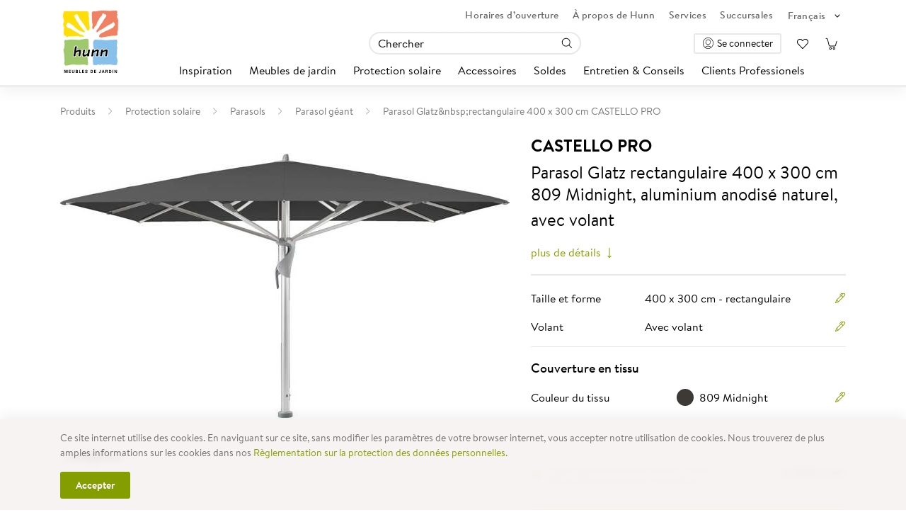

--- FILE ---
content_type: text/css
request_url: https://www.hunn.ch/Frontend/build/static/ready.css?version=251.6.2-build.272
body_size: -36
content:
html, body {
  overflow-y: hidden;
}
body:after {
  display: block;
  content: '';
  position: fixed;
  inset: 0;
  background-color: white;
  z-index: 1000000;
}

.ready body:after {
  display: none!important;
}

.ready html {
  overflow-y: inherit;
}
.ready body {
  overflow-y: scroll;
}


--- FILE ---
content_type: text/css
request_url: https://www.hunn.ch/Frontend/build/css/base-layout.b37b8223.css
body_size: 1799
content:
.dragger{width:100%}.dragger.is-draggable{overflow:hidden;cursor:grab;-webkit-user-select:none;-moz-user-select:none;user-select:none}.dragger.is-draggable.is-dragging{cursor:grabbing}.dragger.is-draggable.is-dragging *{cursor:inherit!important}.is-touch .dragger{overflow:auto;cursor:default;-webkit-user-select:initial;-moz-user-select:initial;user-select:initial}.header-account .dropdown .dropdown-menu{display:none!important}@media(max-width:991.98px){.header-account .btn:not(:hover):not(:active){background-color:transparent;border-color:transparent}.header-account .btn>span{position:absolute;width:1px;height:1px;padding:0;margin:-1px;overflow:hidden;clip:rect(0,0,0,0);white-space:nowrap;border:0}.header-account .dropdown .dropdown-toggle{position:relative}.header-account .dropdown .dropdown-toggle .toggle-handler{position:absolute;inset:0}.header-account .dropdown .account-menu{position:fixed;inset:0;overflow:hidden;overflow-y:auto}.header-account .dropdown .account-menu>div{box-shadow:0 8px 18px rgba(0,0,0,.05),inset 0 8px 18px rgba(0,0,0,.05)}}@media(min-width:992px){.header-account{position:relative}.header-account .btn{display:flex;align-items:center;max-width:250px}.header-account .btn>span{display:block;overflow:hidden;margin-left:.25rem;white-space:nowrap;text-overflow:ellipsis}.header-account .dropdown .account-menu{position:absolute;top:100%;right:0;float:left;margin-top:.25rem;width:auto;min-width:15rem;border:1px solid #ebe7e6;border-radius:4px;box-shadow:0 8px 18px rgba(0,0,0,.1)}}.header-banner{display:flex;align-items:flex-end;position:relative;padding:.6125rem 1.5rem;text-align:center}.header-banner>.container{position:relative;padding:0;letter-spacing:.06em}.header-banner>.container a{color:inherit;text-decoration:underline}.header-banner>.container .banner-close{display:block;position:absolute;bottom:calc(100% - 1.5em + .75rem);left:calc(100% + .75rem - .5em);line-height:1;color:inherit}.header-banner.headerbanner-enter-active,.header-banner.headerbanner-leave-active{transition:height .6s ease-out}@media(min-width:992px){.header-banner{position:static;padding:0}.header-banner>.container{padding:1.25rem 2rem;letter-spacing:.06em}.header-banner>.container .banner-close{bottom:auto;top:calc(50% - .5em);left:auto;right:calc(1rem - .5em)}}.header-logo{margin-top:.5rem;width:41.4px}.header-logo a{display:block}.header-logo a img{display:block;margin:0}@media(min-width:992px){.header-logo{margin-top:0;width:86.4px;transition:all .2s linear}.hide-header-nav .header-logo:not(.is-static){margin-right:27.9px;width:58.5px;transition:all .2s linear}}@media(max-width:991.98px){.languagenavigation{width:100%}.languagenavigation .dropdown-toggle{font-weight:400}.languagenavigation:not(.is-static) .dropdown-toggle{text-align:inherit;border-radius:0;box-shadow:none}.languagenavigation:not(.is-static) .dropdown-menu{position:fixed;top:auto;bottom:0;left:0;right:0;padding:.5rem 15px;border:0 none;border-radius:0}.languagenavigation:not(.is-static) .dropdown-menu .dropdown-header{padding-left:0;padding-right:0}.languagenavigation:not(.is-static) .dropdown-menu .dropdown-item{display:flex;justify-content:space-between;padding-left:0;padding-right:0;background-color:#fff;color:#000;border-radius:0}.languagenavigation.is-static .dropdown-toggle:not(:hover):not(:active){background-color:transparent;border-color:transparent}}@media(min-width:992px){.languagenavigation .dropdown-toggle{font-weight:400}.languagenavigation .dropdown-toggle:not(:hover):not(:active){background-color:transparent;border-color:transparent}.languagenavigation .dropdown-menu .dropdown-item{display:flex;justify-content:space-between}}.aspectratio{display:block;position:relative;width:100%}.aspectratio:before{display:block;content:""}.aspectratio.ratio-3x4{aspect-ratio:.75}.aspectratio.ratio-3x4:before{padding-top:133.3333333333%}.aspectratio.ratio-1x1{aspect-ratio:1}.aspectratio.ratio-1x1:before{padding-top:100%}.aspectratio.ratio-4x3{aspect-ratio:1.3333333333}.aspectratio.ratio-4x3:before{padding-top:75%}.aspectratio.ratio-2x1{aspect-ratio:2}.aspectratio.ratio-2x1:before{padding-top:50%}.aspectratio>span{display:flex;align-items:center;position:absolute;top:0;left:0;width:100%;height:100%}.header-search{position:relative}.header-search .search-backdrop{display:none;position:relative;z-index:1030}.header-search .search-form{display:flex;justify-content:space-between;align-items:center;position:relative;margin:.5rem 0;height:2rem;background-color:#fff;border:2px solid #ebe7e6;border-radius:2rem;z-index:1032}.header-search .search-form .search-input{flex:1 1 100%;margin:0;padding:0 .66rem;height:100%;background:none;border:0 none;outline:0 none;font-family:inherit;font-size:inherit;font-weight:inherit;font-style:inherit;box-shadow:none}.header-search .search-form .search-input::-moz-placeholder{color:#000}.header-search .search-form .search-input::placeholder{color:#000}.header-search .search-form .search-input:last-child{padding-left:0}.header-search .search-form .search-submit{flex:0 0 auto;padding:0 .66rem;background:none;border:0 none}.header-search .search-form .search-submit .clear{cursor:pointer}.header-search .search-form .search-submit:last-child{padding-left:0}.header-search .search-results{display:none;z-index:1031}.header-search .search-results .results-header{display:flex;justify-content:center;align-items:center;position:absolute;top:0;bottom:0;right:0}.header-search .search-results .results-header .close{color:inherit}.header-search .search-results .results-header .close:hover{color:#6e8400}.header-search .search-results .results-body{position:fixed;inset:0;overflow-y:auto;background-color:#fff;z-index:inherit}.header-search .search-results .results-body .resulttype{padding:1rem 0;border-bottom:1px solid #ebe7e6}.header-search .search-results .results-body .resulttype .resulttype-title{margin-bottom:.3rem;font-size:.875rem;color:rgba(0,0,0,.54)}.header-search .search-results .results-body .resulttype .resulttype-noresults{font-weight:700}.header-search .search-results .results-body .resulttype .resulttype-itemlist{padding-left:0;list-style:none}.header-search .search-results .results-body .resulttype .resulttype-itemlist .resulttype-item{display:flex;justify-content:flex-start;align-items:center;margin:0 -.4rem;padding:.4rem .4rem;border-radius:3px;color:inherit;text-decoration:none}.header-search .search-results .results-body .resulttype .resulttype-itemlist .resulttype-item>*{display:block;margin:0;padding-left:5px;padding-right:5px}.header-search .search-results .results-body .resulttype .resulttype-itemlist .resulttype-item>:first-child{padding-left:0}.header-search .search-results .results-body .resulttype .resulttype-itemlist .resulttype-item>:last-child{padding-right:0}.header-search .search-results .results-body .resulttype .resulttype-itemlist .resulttype-item>.is-fallback-image,.header-search .search-results .results-body .resulttype .resulttype-itemlist .resulttype-item>img{max-width:75px}.header-search .search-results .results-body .resulttype .resulttype-itemlist .resulttype-item>.is-fallback-image .bi,.header-search .search-results .results-body .resulttype .resulttype-itemlist .resulttype-item>img .bi{width:100%;height:100%;color:#ebe7e6}.header-search .search-results .results-body .resulttype .resulttype-itemlist .resulttype-item:hover{background-color:#ebe7e6}.header-search .search-results .results-body .resulttype .resulttype-itemlist .resulttype-item:hover>.is-fallback-image .bi{color:#d4ccca}.header-search.focus .search-form{border:2px solid #849e00}.header-search.focus .search-form .search-submit{color:#849e00}.header-search.expanded .search-form{margin-right:2em}.header-search.expanded .search-results{display:block}@media(min-width:992px){.header-search .search-backdrop{position:fixed;inset:0;background-color:rgba(0,0,0,.4)}.header-search .search-form{margin:.5rem 0;width:300px}.header-search .search-results{display:none;position:absolute;top:-.75rem;left:50%;width:60vw;max-width:800px;background-color:#fff;border-radius:3px;box-shadow:0 8px 18px rgba(0,0,0,.05);transform:translate3d(-50%,0,0)}.header-search .search-results .results-header{display:flex;justify-content:flex-end;align-items:center;position:static;padding:0 15px;height:3.5rem;border-bottom:1px solid #ebe7e6}.header-search .search-results .results-body{position:static;max-height:70vh;background:none}.header-search .search-results .results-body .resulttype:last-child{border-bottom:0 none}.header-search.expanded .search-backdrop{display:block}.header-search.expanded .search-form{margin-right:0}.header-search.expanded .search-results{display:flex;flex-direction:column}}.counter-wrapper{position:relative}.counter-wrapper .counter{position:absolute;top:-6px;right:-6px;z-index:990}.counter{padding:.25rem;min-width:calc(1em + .5rem);min-height:calc(1em + .5rem);border-radius:2em;font-size:12px;font-weight:700;white-space:nowrap}.header-shoppingcart #HeaderShoppingCartButton:not(:hover):not(:active){background-color:transparent;border-color:transparent}.header-shoppingcart .popover{min-width:250px}.header-shoppingcart .popover .arrow{margin-left:calc(2px + .1rem + .625em);margin-right:calc(2px + .1rem + .625em)}.header-user-menu{display:flex;margin:.5rem -.3rem}.header-user-menu>*{margin-left:.3rem;margin-right:.3rem}:root{--envname:c1;--envtype:production}.header-wishlist #HeaderWishlistButton:not(:hover):not(:active){background-color:transparent;border-color:transparent}.header-wishlist .popover{min-width:250px}.header-wishlist .popover .arrow{margin-left:calc(2px + .1rem + .625em);margin-right:calc(2px + .1rem + .625em)}
/*# sourceMappingURL=base-layout.b37b8223.css.map */

--- FILE ---
content_type: text/css
request_url: https://www.hunn.ch/Frontend/build/css/common.1ceef89f.css
body_size: 2252
content:
.discovery-teaser{display:block;color:inherit;text-decoration:none;cursor:pointer}.discovery-teaser .discovery-teaser-image{position:relative}.discovery-teaser .discovery-teaser-image img{display:block;width:100%;max-width:none}.discovery-teaser .discovery-teaser-image .image-overlay{display:flex;justify-content:center;align-items:center;position:absolute;inset:0;background-color:rgba(0,0,0,.4);opacity:0;font-size:1.5rem;font-weight:700;color:#fff;letter-spacing:.06em;transition:opacity .3s ease-out}.discovery-teaser:focus,.discovery-teaser:hover{color:inherit;text-decoration:none}.discovery-teaser:focus .discovery-teaser-image .image-overlay,.discovery-teaser:hover .discovery-teaser-image .image-overlay{opacity:1}.eyecatcher{display:inline-block;width:60px;height:60px;border-radius:50%;box-shadow:0 4px 6px rgba(0,0,0,.08);position:relative}.eyecatcher svg{display:inline-block;max-width:100%;max-height:100%;font-weight:700;font-size:100px;text-transform:uppercase;white-space:nowrap;line-height:1;fill:currentColor}.eyecatcher.eyecatcher-sm{width:48px;height:48px}.eyecatcher.eyecatcher-lg{width:75px;height:75px}.eyecatcher.eyecatcher-brand-yellow{background-color:#fd0;color:#000}.eyecatcher.eyecatcher-brand-red{background-color:#f08161;color:#000}.eyecatcher.eyecatcher-brand-green{background-color:#9fc96c;color:#000}.eyecatcher.eyecatcher-brand-blue{background-color:#85c2eb;color:#000}.eyecatcher.eyecatcher-primary{background-color:#849e00;color:#fff}.eyecatcher.eyecatcher-secondary{background-color:#f6f3f2;color:#000}.eyecatcher.eyecatcher-success{background-color:#849e00;color:#fff}.eyecatcher.eyecatcher-info{background-color:#85c2eb;color:#000}.eyecatcher.eyecatcher-warning{background-color:#d07633;color:#fff}.eyecatcher.eyecatcher-danger{background-color:#b12a00;color:#fff}.eyecatcher.eyecatcher-mud{background-color:rgba(215,206,202,.8);color:#000}.eyecatcher.eyecatcher-dirt{background-color:#584a43;color:#fff}.eyecatcher.eyecatcher-control{background-color:#ebe7e6;color:#000}.eyecatcher.eyecatcher-formcontrol{background-color:rgba(0,0,0,.54);color:#fff}.eyecatcher.eyecatcher-imgfallback{background-color:#ebe7e6;color:#000}.eyecatcher.eyecatcher-white{background-color:#fff;color:#000}.eyecatcher.eyecatcher-light{background-color:#ededed;color:#000}.eyecatcher.eyecatcher-lightdark{background-color:#b2b2b2;color:#000}.eyecatcher.eyecatcher-dark{background-color:rgba(0,0,0,.54);color:#fff}.eyecatcher.eyecatcher-black{background-color:#000;color:#fff}.eyecatcher.eyecatcher-beige{background-color:#f6f3f2;color:#000}.eyecatcher.eyecatcher-green-dark{background-color:#6e8300;color:#fff}.eyecatcher-icon{display:inline-flex;margin-bottom:1rem}.eyecatcher-icon .icon-icon{flex:0 0 auto;display:flex;justify-content:center;align-items:center;width:3rem;height:3rem;border:2px solid #fff;border-radius:100%;font-size:1.3rem}.eyecatcher-icon .icon-text{margin-left:1rem;align-self:center}.eyecatcher-icon .icon-icon.icon-sm{width:2.5rem;height:2.5rem}@media(min-width:992px){.eyecatcher-icon .icon-icon{width:4rem;height:4rem;border:2px solid #fff;font-size:1.8rem}.eyecatcher-icon .icon-icon.icon-sm{width:3.5rem;height:3.5rem}.eyecatcher-icon .icon-text{margin-left:1rem}}.eyecatcher-image-wrapper{display:block;position:relative}.eyecatcher-image-wrapper img{width:100%;max-width:none}.eyecatcher-image-wrapper .eyecatcher-image{display:flex;justify-content:center;align-items:center;position:absolute;inset:0;margin:auto;width:50vw;max-width:200px;height:50vw;max-height:200px;border-radius:50%;background-color:#fff;transition:transform .2s ease-out}.eyecatcher-image-wrapper .eyecatcher-image .eyecatcher-image-border{display:flex;justify-content:center;align-items:center;border-radius:50%;border:2px solid #ebe7e6;width:90%;height:90%}.eyecatcher-image-wrapper .eyecatcher-image .eyecatcher-image-border .eyecatcher-image-content{display:block;width:-moz-min-content;width:min-content;font-size:1.5rem;font-weight:700;line-height:1.2;text-decoration:none;text-align:center;text-transform:uppercase;word-spacing:200px}.eyecatcher-image-wrapper:hover .eyecatcher-image{transform:rotate(-3deg) scale(1.1);transition:transform .5s cubic-bezier(.2,1,.65,2)}.factbanner{padding:2rem 0;background-color:#f6f3f2;color:#584a43}.factbanner .h1,.factbanner .h2,.factbanner .h3,.factbanner .h4,.factbanner .h5,.factbanner .h6,.factbanner h1,.factbanner h2,.factbanner h3,.factbanner h4,.factbanner h5,.factbanner h6{font-weight:300}.factbanner p{font-size:1.125rem;letter-spacing:.03em}.factbanner .fact-item{display:flex;margin-bottom:0}.factbanner .fact-item .eyecatcher-icon{margin-bottom:0}.factbanner.not-indented .indented-text{margin:0}.factbanner.not-indented .indented-text .h2,.factbanner.not-indented .indented-text .h3,.factbanner.not-indented .indented-text .h4,.factbanner.not-indented .indented-text .h5,.factbanner.not-indented .indented-text .h6,.factbanner.not-indented .indented-text>.h1{margin:0 0 2rem 0}.factbanner.not-indented-mobile .indented-text{margin:0}@media(min-width:992px){.factbanner.not-indented-mobile .indented-text{margin:4rem 0}.factbanner .fact-item{margin-bottom:4rem}}.factlist{color:#584a43}.factlist .factlist-title{margin-bottom:2px;padding:1.25rem 1.25rem;background-color:#f6f3f2;border-top-left-radius:3px;border-top-right-radius:3px}.factlist .factlist-title>*{margin-bottom:0}.factlist .factlist-title~ul{border-top-left-radius:0;border-top-right-radius:0}.factlist ul{padding-left:0;list-style:none;padding:1.25rem 1.25rem;background-color:#f6f3f2;border-radius:3px}.factlist ul>.fact-item{margin-bottom:1rem}.factlist ul>.fact-item .eyecatcher-icon,.factlist ul>.fact-item:last-child{margin-bottom:0}.fact-item{color:#584a43}.aspectratio{display:block;position:relative;width:100%}.aspectratio:before{display:block;content:""}.aspectratio.ratio-3x4{aspect-ratio:.75}.aspectratio.ratio-3x4:before{padding-top:133.3333333333%}.aspectratio.ratio-1x1{aspect-ratio:1}.aspectratio.ratio-1x1:before{padding-top:100%}.aspectratio.ratio-4x3{aspect-ratio:1.3333333333}.aspectratio.ratio-4x3:before{padding-top:75%}.aspectratio.ratio-2x1{aspect-ratio:2}.aspectratio.ratio-2x1:before{padding-top:50%}.aspectratio>span{display:flex;align-items:center;position:absolute;top:0;left:0;width:100%;height:100%}.fallback-image img{display:block;width:100%;max-width:none}.fallback-image .is-fallback-image .bi{display:block;margin:auto;width:100%;height:100%;color:#ebe7e6}.grid-mixed{margin-top:2rem;margin-bottom:2rem}@media(min-width:992px){.grid-mixed{margin-top:4rem;margin-bottom:4rem}}.grid-mixed .grid-mixed-row{margin-top:-.5rem;margin-bottom:-.5rem}.grid-mixed .grid-mixed-row>.grid-mixed-col{margin-top:.5rem;margin-bottom:.5rem}.grid-mixed+.grid-mixed .grid-mixed-row{margin-top:-1rem}.inspiration-teaser{padding:15px 0}.inspiration-teaser .inspiration-teaser-content{margin-top:37.5px;padding:30px 15px}.inspiration-teaser .inspiration-teaser-content .content-images{margin-top:-67.5px}.inspiration-teaser .inspiration-teaser-content .content-images .aspectratio{background:no-repeat 50%;background-size:cover;box-shadow:0 16px 50px rgba(88,74,67,.3)}.inspiration-teaser .inspiration-teaser-content .content-images .aspectratio:last-child{margin-bottom:0}.inspiration-teaser .inspiration-teaser-content .content-images .image-main{margin:0 auto;width:70%}@media(min-width:576px){.inspiration-teaser .inspiration-teaser-content .content-images .image-main{width:50%}}@media(min-width:768px){.inspiration-teaser .inspiration-teaser-content .content-images .image-main{width:50%}}.inspiration-teaser .inspiration-teaser-content .content-text{margin-top:1.5rem;text-align:center}.inspiration-teaser.bg-pastel-yellow .inspiration-teaser-content{background-color:#fffad7}.inspiration-teaser.bg-pastel-orange .inspiration-teaser-content{background-color:#fff2dd}.inspiration-teaser.bg-pastel-red .inspiration-teaser-content{background-color:#ffece7}.inspiration-teaser.bg-pastel-lime .inspiration-teaser-content{background-color:#f9ffd8}.inspiration-teaser.bg-pastel-oliv .inspiration-teaser-content{background-color:#f0f3e6}.inspiration-teaser.bg-pastel-beige .inspiration-teaser-content{background-color:#f6f3f2}.inspiration-teaser.bg-pastel-turkis .inspiration-teaser-content{background-color:#ebf6f8}.inspiration-teaser.bg-pastel-cyan .inspiration-teaser-content{background-color:#eaf5fd}.inspiration-teaser.bg-pastel-blue .inspiration-teaser-content{background-color:#e6ecf8}@media(min-width:992px){.inspiration-teaser.narrow{padding:30px 0}.inspiration-teaser.narrow .inspiration-teaser-content{margin-top:90px;padding:45px 60px}.inspiration-teaser.narrow .inspiration-teaser-content .content-images{display:flex;justify-content:flex-start;align-items:flex-end;margin-top:-135px}.inspiration-teaser.narrow .inspiration-teaser-content .content-images .aspectratio{margin-bottom:24px}.inspiration-teaser.narrow .inspiration-teaser-content .content-images .aspectratio:last-child{margin-bottom:0}.inspiration-teaser.narrow .inspiration-teaser-content .content-images .image-main{flex:0 0 66%;margin:0}.inspiration-teaser.narrow .inspiration-teaser-content .content-images .images-aside{flex:0 0 34%;display:block;padding-left:24px}.inspiration-teaser.narrow .inspiration-teaser-content .content-images .images-aside .handwriting{margin-right:-30px}.inspiration-teaser.narrow .inspiration-teaser-content .content-text{margin-top:2rem;text-align:left}.inspiration-teaser.extended{padding:45px 0}.inspiration-teaser.extended .inspiration-teaser-content{display:flex;justify-content:space-between;align-items:center;margin-top:0;padding:0 0;background-color:transparent}.inspiration-teaser.extended .inspiration-teaser-content .content-images{display:flex;justify-content:space-between;align-items:center;flex:0 0 70%;margin-top:0;padding:45px 90px;aspect-ratio:auto 37/27}.inspiration-teaser.extended .inspiration-teaser-content .content-images .aspectratio{margin-bottom:24px}.inspiration-teaser.extended .inspiration-teaser-content .content-images .aspectratio:last-child{margin-bottom:0}.inspiration-teaser.extended .inspiration-teaser-content .content-images .image-main{flex:0 0 60%}.inspiration-teaser.extended .inspiration-teaser-content .content-images .images-aside{flex:0 0 40%}.inspiration-teaser.extended .inspiration-teaser-content .content-text{flex:1 0 30%;position:relative;z-index:2;text-align:left}.inspiration-teaser.extended.img-order-left .inspiration-teaser-content .content-images .image-main{order:2}.inspiration-teaser.extended.img-order-left .inspiration-teaser-content .content-images .images-aside{padding-right:24px}.inspiration-teaser.extended.img-order-left .inspiration-teaser-content .content-images .images-aside .handwriting{margin-left:-45px;text-align:right}.inspiration-teaser.extended.img-order-left .inspiration-teaser-content .content-text{margin-left:-45px}.inspiration-teaser.extended.img-order-right .inspiration-teaser-content .content-images{order:2}.inspiration-teaser.extended.img-order-right .inspiration-teaser-content .content-images .images-aside{padding-left:24px}.inspiration-teaser.extended.img-order-right .inspiration-teaser-content .content-images .images-aside .handwriting,.inspiration-teaser.extended.img-order-right .inspiration-teaser-content .content-text{margin-right:-45px}.inspiration-teaser.extended.bg-pastel-yellow .inspiration-teaser-content .content-images{background-color:#fffad7}.inspiration-teaser.extended.bg-pastel-orange .inspiration-teaser-content .content-images{background-color:#fff2dd}.inspiration-teaser.extended.bg-pastel-red .inspiration-teaser-content .content-images{background-color:#ffece7}.inspiration-teaser.extended.bg-pastel-lime .inspiration-teaser-content .content-images{background-color:#f9ffd8}.inspiration-teaser.extended.bg-pastel-oliv .inspiration-teaser-content .content-images{background-color:#f0f3e6}.inspiration-teaser.extended.bg-pastel-beige .inspiration-teaser-content .content-images{background-color:#f6f3f2}.inspiration-teaser.extended.bg-pastel-turkis .inspiration-teaser-content .content-images{background-color:#ebf6f8}.inspiration-teaser.extended.bg-pastel-cyan .inspiration-teaser-content .content-images{background-color:#eaf5fd}.inspiration-teaser.extended.bg-pastel-blue .inspiration-teaser-content .content-images{background-color:#e6ecf8}}.service-teaser{padding-top:3rem;padding-bottom:3rem;position:relative;background-color:#f6f3f2;color:#584a43;text-align:center}@media(min-width:992px){.service-teaser{padding-top:6rem;padding-bottom:6rem}}.service-teaser:before{display:block;content:"";position:absolute;top:0;bottom:0;left:50%;z-index:-1;width:100vw;background-color:inherit;transform:translate3d(-50%,0,0)}.service-teaser .teaser-profiles{margin-top:1.5rem;margin-bottom:1.5rem}.service-teaser .teaser-profiles .profile{margin:.5rem 0;width:160px}.service-teaser .teaser-profiles .profile .profile-image{margin-bottom:1rem;padding:4.5px;border:3px solid #fff;border-radius:50%}.service-teaser .teaser-profiles .profile .profile-image img{display:block;width:100%;max-width:none;border-radius:50%}.service-teaser .teaser-profiles .profile .profile-name{font-size:1rem;font-weight:700;letter-spacing:.03em}.service-teaser .teaser-profiles .profile .profile-text{font-size:1rem;font-weight:400;letter-spacing:.03em}@media(min-width:992px){.service-teaser .teaser-profiles{margin-top:2.5rem;margin-bottom:2.5rem}.service-teaser .teaser-profiles .profile{margin:1rem 1rem;width:240px}.service-teaser .teaser-profiles .profile .profile-image{margin-bottom:1rem;padding:6.75px;border:3px solid #fff;border-radius:50%}.service-teaser .teaser-profiles .profile .profile-image img{display:block;width:100%;max-width:none;border-radius:50%}.service-teaser .teaser-profiles .profile .profile-name{font-size:1.125rem;font-weight:700;letter-spacing:.03em}.service-teaser .teaser-profiles .profile .profile-text{font-size:1.125rem;font-weight:400;letter-spacing:.03em}}:root{--envname:c1;--envtype:production}.testimonial{padding:0 0}.testimonial .testimonial-avatar{display:flex;align-items:center;margin-bottom:1rem}.testimonial .testimonial-avatar .avatar-image{width:72px;height:72px}.testimonial .testimonial-avatar .avatar-info{margin-left:1rem}.testimonial .testimonial-avatar .avatar-info .avatar-name{font-size:1rem;font-weight:700;color:inherit}.testimonial .testimonial-avatar .avatar-info .avatar-text{font-size:1rem;font-weight:400;color:rgba(0,0,0,.54)}@media(min-width:992px){.testimonial{padding:30px 30px}}
/*# sourceMappingURL=common.1ceef89f.css.map */

--- FILE ---
content_type: application/javascript
request_url: https://www.hunn.ch/Frontend/build/js/public-icons-w.650a3a78.js
body_size: 2562
content:
(window["webpackJsonp"]=window["webpackJsonp"]||[]).push([["public-icons-w"],{"519a":function(t,c,n){"use strict";n.r(c),c["default"]='<?xml version="1.0" encoding="utf-8"?>\r\n\x3c!-- Generator: Adobe Illustrator 25.2.1, SVG Export Plug-In . SVG Version: 6.00 Build 0)  --\x3e\r\n<svg version="1.1" id="Ebene_1" xmlns="http://www.w3.org/2000/svg" xmlns:xlink="http://www.w3.org/1999/xlink" x="0px" y="0px"\r\n\t viewBox="0 0 16 16" style="enable-background:new 0 0 16 16;" xml:space="preserve">\r\n<g>\r\n\t<path d="M4.682,13.432l1.9-1.9c0.176-0.176,0.176-0.461,0-0.637s-0.461-0.176-0.637,0l-1.899,1.899\r\n\t\tc-0.011-0.001-0.021-0.007-0.032-0.007c-0.062,0-0.122,0.013-0.175,0.036c-0.228,0.063-0.401,0.237-0.464,0.465\r\n\t\tc-0.023,0.054-0.036,0.113-0.036,0.175s0.013,0.121,0.036,0.175c0.079,0.285,0.33,0.5,0.64,0.5c0.31,0,0.561-0.214,0.64-0.5\r\n\t\tc0.023-0.054,0.035-0.113,0.035-0.175C4.688,13.453,4.683,13.443,4.682,13.432z"/>\r\n\t<path d="M13.185,2.953c-0.765-0.766-1.781-1.188-2.862-1.19c-0.002,0-0.004,0-0.005,0c-1.767,0-3.31,1.145-3.849,2.788\r\n\t\tc-1.215-0.308-2.527,0.274-3.091,1.45C3.066,6.65,3.026,7.382,3.266,8.062c0.239,0.68,0.729,1.226,1.377,1.536\r\n\t\tc0.361,0.174,0.763,0.266,1.163,0.266c0.002,0,0.005,0,0.007,0h4.5c0.002,0,0.004,0,0.007,0c1.079,0,2.095-0.42,2.858-1.183\r\n\t\tc0.766-0.764,1.188-1.78,1.189-2.862C14.368,4.737,13.948,3.719,13.185,2.953z M12.542,8.043c-0.594,0.593-1.384,0.919-2.223,0.919\r\n\t\tc-0.004,0-0.006,0-0.006,0H5.812c-0.296,0.038-0.538-0.06-0.779-0.176C4.6,8.579,4.274,8.216,4.115,7.763\r\n\t\tC3.955,7.31,3.981,6.822,4.189,6.39c0.309-0.644,0.953-1.02,1.624-1.02C5.975,5.37,6.138,5.4,6.3,5.446\r\n\t\tc-0.012,0.121-0.036,0.24-0.036,0.363c0,0.001,0,0.003,0,0.004c0,0.169,0.011,0.338,0.031,0.506\r\n\t\tc0.028,0.228,0.222,0.395,0.446,0.395c0.019,0,0.037-0.001,0.056-0.003c0.228-0.028,0.395-0.223,0.395-0.446\r\n\t\tc0-0.019-0.001-0.037-0.003-0.056c0-0.002,0-0.004-0.001-0.006C7.171,6.073,7.164,5.943,7.164,5.813\r\n\t\tC7.165,5.617,7.184,5.42,7.222,5.228c0-0.001,0-0.002,0-0.002c0,0,0-0.001,0-0.001c0.283-1.484,1.584-2.561,3.095-2.561\r\n\t\tc0.001,0,0.002,0,0.003,0c0.842,0.001,1.633,0.33,2.227,0.925c0.595,0.596,0.921,1.387,0.92,2.229S13.138,7.45,12.542,8.043z"/>\r\n\t<path d="M7.382,13.432l1.9-1.9c0.176-0.176,0.176-0.461,0-0.637c-0.177-0.176-0.46-0.176-0.636,0l-1.9,1.899\r\n\t\tc-0.011-0.001-0.021-0.007-0.032-0.007c-0.062,0-0.122,0.013-0.175,0.036c-0.228,0.063-0.401,0.237-0.464,0.465\r\n\t\tc-0.023,0.054-0.036,0.113-0.036,0.175s0.013,0.121,0.036,0.175c0.079,0.285,0.33,0.5,0.64,0.5c0.31,0,0.561-0.214,0.639-0.5\r\n\t\tc0.023-0.054,0.035-0.113,0.035-0.175C7.388,13.453,7.382,13.443,7.382,13.432z"/>\r\n\t<path d="M11.345,10.896l-1.899,1.899c-0.011-0.001-0.021-0.007-0.032-0.007c-0.062,0-0.121,0.013-0.175,0.036\r\n\t\tc-0.285,0.079-0.5,0.33-0.5,0.64c0,0.062,0.013,0.121,0.035,0.175c0.079,0.285,0.329,0.5,0.639,0.5\r\n\t\tc0.372,0,0.675-0.303,0.675-0.675c0-0.011-0.006-0.021-0.006-0.032l1.9-1.9c0.176-0.176,0.176-0.461,0-0.637\r\n\t\tS11.521,10.72,11.345,10.896z"/>\r\n</g>\r\n</svg>\r\n'},f0c3:function(t,c,n){"use strict";n.r(c),c["default"]='<?xml version="1.0" encoding="utf-8"?>\r\n\x3c!-- Generator: Adobe Illustrator 26.2.1, SVG Export Plug-In . SVG Version: 6.00 Build 0)  --\x3e\r\n<svg version="1.1" id="Ebene_1" xmlns="http://www.w3.org/2000/svg" xmlns:xlink="http://www.w3.org/1999/xlink" x="0px" y="0px"\r\n\t viewBox="0 0 16 16" enable-background="new 0 0 16 16" xml:space="preserve">\r\n<g>\r\n\t<path d="M12.538,13.561c-0.261-0.26-0.607-0.403-0.977-0.403H6.292c0.019-0.119,0.037-0.239,0.037-0.363\r\n\t\tc0-0.719-0.345-1.353-0.871-1.766V2.334c0-0.762-0.619-1.381-1.381-1.381H3.206c-0.281,0-0.509,0.228-0.509,0.509\r\n\t\ts0.228,0.509,0.509,0.509h0.871c0.2,0,0.363,0.163,0.363,0.363v8.245c-0.119-0.019-0.239-0.037-0.363-0.037\r\n\t\tc-1.242,0-2.252,1.01-2.252,2.252s1.01,2.253,2.252,2.253c0.72,0,1.354-0.345,1.766-0.872h5.718c0.096,0,0.189,0.039,0.256,0.106\r\n\t\tl0.617,0.617c0.1,0.099,0.23,0.148,0.36,0.148s0.261-0.05,0.36-0.148c0.198-0.199,0.198-0.521,0-0.721L12.538,13.561z\r\n\t\t M4.077,14.029c-0.681,0-1.234-0.555-1.234-1.235s0.554-1.234,1.234-1.234s1.234,0.554,1.234,1.234S4.758,14.029,4.077,14.029z"/>\r\n\t<path d="M12.795,5.312H8.436c-0.761,0-1.38,0.619-1.38,1.38v4.358c0,0.762,0.619,1.381,1.38,1.381h4.359\r\n\t\tc0.761,0,1.38-0.619,1.38-1.381V6.692C14.175,5.931,13.556,5.312,12.795,5.312z M13.157,11.051c0,0.2-0.163,0.363-0.362,0.363\r\n\t\tH8.436c-0.199,0-0.362-0.163-0.362-0.363V6.692c0-0.2,0.163-0.363,0.362-0.363h4.359c0.199,0,0.362,0.163,0.362,0.363V11.051z"/>\r\n\t<path d="M11.923,9.671h-0.872c-0.281,0-0.509,0.228-0.509,0.509s0.228,0.509,0.509,0.509h0.872c0.281,0,0.509-0.228,0.509-0.509\r\n\t\tS12.204,9.671,11.923,9.671z"/>\r\n</g>\r\n</svg>\r\n'},f119:function(t,c,n){"use strict";n.r(c),c["default"]='<?xml version="1.0" encoding="utf-8"?>\r\n\x3c!-- Generator: Adobe Illustrator 26.2.1, SVG Export Plug-In . SVG Version: 6.00 Build 0)  --\x3e\r\n<svg version="1.1" id="Ebene_1" xmlns="http://www.w3.org/2000/svg" xmlns:xlink="http://www.w3.org/1999/xlink" x="0px" y="0px"\r\n\t viewBox="0 0 16 16" enable-background="new 0 0 16 16" xml:space="preserve">\r\n<g>\r\n\t<path d="M4.064,6.986C3.43,6.014,3.705,4.706,4.676,4.071C5.147,3.762,5.714,3.657,6.26,3.773c0.551,0.115,1.023,0.438,1.33,0.908\r\n\t\tl0.057,0.091c0.143,0.242,0.458,0.32,0.697,0.178c0.242-0.144,0.321-0.456,0.178-0.697L8.443,4.125\r\n\t\tC8.416,4.083,8.379,4.05,8.35,4.009l0.91-0.911C9.459,2.9,9.459,2.577,9.259,2.378C9.062,2.181,8.739,2.18,8.54,2.379L7.633,3.287\r\n\t\tc-0.345-0.244-0.737-0.421-1.163-0.51c-0.047-0.01-0.095-0.008-0.143-0.016V1.462c0-0.281-0.228-0.509-0.509-0.509\r\n\t\tS5.309,1.181,5.309,1.462v1.295C4.891,2.828,4.486,2.98,4.12,3.219C4.082,3.243,4.054,3.276,4.018,3.301L3.096,2.379\r\n\t\tC2.897,2.18,2.574,2.181,2.377,2.378C2.177,2.577,2.177,2.9,2.376,3.098l0.92,0.921c-0.278,0.388-0.457,0.83-0.536,1.293h-1.3\r\n\t\tc-0.281,0-0.509,0.228-0.509,0.509S1.178,6.329,1.46,6.329h1.29c0.067,0.42,0.216,0.834,0.463,1.213\r\n\t\tc0.097,0.149,0.26,0.23,0.426,0.23c0.096,0,0.192-0.026,0.278-0.083C4.152,7.536,4.218,7.221,4.064,6.986z"/>\r\n\t<path d="M7.198,14.315l2.031-2.031c0.198-0.199,0.198-0.521,0-0.721c-0.199-0.197-0.521-0.197-0.721,0l-2.031,2.031\r\n\t\tc-0.002,0-0.003-0.001-0.005-0.001c-0.07,0-0.137,0.014-0.198,0.04c-0.238,0.069-0.42,0.25-0.489,0.488\r\n\t\tc-0.026,0.061-0.04,0.128-0.04,0.199c0,0.07,0.014,0.137,0.04,0.198c0.069,0.239,0.25,0.42,0.489,0.489\r\n\t\tc0.061,0.026,0.128,0.04,0.198,0.04c0.07,0,0.138-0.014,0.199-0.04c0.238-0.069,0.419-0.251,0.488-0.489\r\n\t\tc0.026-0.061,0.04-0.128,0.04-0.198C7.199,14.318,7.198,14.316,7.198,14.315z"/>\r\n\t<path d="M14.516,6.441c-0.532-0.925-1.393-1.587-2.424-1.865C11.062,4.299,9.984,4.438,9.06,4.97\r\n\t\tc-0.841,0.483-1.47,1.251-1.783,2.155c-0.489-0.111-1-0.082-1.481,0.088c-0.677,0.238-1.221,0.726-1.53,1.372\r\n\t\tC3.955,9.232,3.915,9.96,4.153,10.637c0.238,0.677,0.726,1.221,1.374,1.531c0.361,0.173,0.764,0.264,1.163,0.264\r\n\t\tc0.281,0,0.509-0.228,0.509-0.509s-0.228-0.509-0.509-0.509c-0.249,0-0.5-0.057-0.725-0.164c-0.401-0.192-0.704-0.53-0.853-0.951\r\n\t\tc-0.147-0.42-0.122-0.872,0.07-1.273s0.53-0.704,0.95-0.853c0.309-0.109,0.638-0.122,0.95-0.045\r\n\t\tC7.075,8.229,7.053,8.329,7.052,8.431c0,0.001,0,0.003,0,0.005c0,0.166,0.011,0.332,0.031,0.497C7.115,9.191,7.335,9.38,7.588,9.38\r\n\t\tc0.021,0,0.042-0.001,0.062-0.004c0.258-0.031,0.448-0.251,0.447-0.505c0-0.021-0.001-0.041-0.004-0.062c0-0.001,0-0.002,0-0.003\r\n\t\tC8.079,8.684,8.07,8.56,8.07,8.436c0.001-0.186,0.021-0.37,0.057-0.553c0-0.001,0-0.002,0-0.003c0-0.001,0.001-0.001,0.001-0.002\r\n\t\tc0.162-0.854,0.687-1.593,1.44-2.025c1.422-0.817,3.247-0.327,4.065,1.096c0.819,1.423,0.327,3.247-1.096,4.066\r\n\t\tc-0.244,0.141-0.327,0.452-0.188,0.695c0.142,0.246,0.453,0.327,0.695,0.188C14.955,10.798,15.615,8.35,14.516,6.441z"/>\r\n\t<path d="M11.124,11.563l-2.031,2.031c-0.002,0-0.004-0.001-0.006-0.001c-0.07,0-0.138,0.014-0.199,0.04\r\n\t\tC8.65,13.703,8.47,13.883,8.4,14.121c-0.026,0.061-0.04,0.128-0.04,0.199c0,0.07,0.014,0.137,0.04,0.198\r\n\t\tc0.069,0.238,0.25,0.42,0.488,0.489c0.061,0.026,0.128,0.04,0.198,0.04c0.07,0,0.137-0.014,0.198-0.04\r\n\t\tc0.238-0.069,0.42-0.25,0.489-0.489c0.026-0.061,0.04-0.128,0.04-0.198c0-0.002-0.001-0.003-0.001-0.005l2.031-2.031\r\n\t\tc0.198-0.199,0.198-0.521,0-0.721C11.645,11.365,11.323,11.365,11.124,11.563z"/>\r\n</g>\r\n</svg>\r\n'}}]);
//# sourceMappingURL=public-icons-w.650a3a78.js.map

--- FILE ---
content_type: application/javascript
request_url: https://www.hunn.ch/Frontend/build/js/public-icons-d.a0a74b78.js
body_size: 996
content:
(window["webpackJsonp"]=window["webpackJsonp"]||[]).push([["public-icons-d"],{"10d4":function(n,r,e){"use strict";e.r(r),r["default"]='<?xml version="1.0" encoding="utf-8"?>\r\n\x3c!-- Generator: Adobe Illustrator 26.0.1, SVG Export Plug-In . SVG Version: 6.00 Build 0)  --\x3e\r\n<svg version="1.1" id="Ebene_1" xmlns="http://www.w3.org/2000/svg" xmlns:xlink="http://www.w3.org/1999/xlink" x="0px" y="0px"\r\n\t viewBox="0 0 16 16" style="enable-background:new 0 0 16 16;" xml:space="preserve">\r\n<path d="M5.2,8c0,0.4-0.4,0.8-0.8,0.8C4,8.8,3.7,8.4,3.7,8S4,7.2,4.4,7.2S5.2,7.6,5.2,8z M8,7.2C7.6,7.2,7.2,7.6,7.2,8\r\n\tS7.6,8.8,8,8.8S8.8,8.4,8.8,8S8.4,7.2,8,7.2z M11.8,7.2C11.3,7.2,11,7.6,11,8s0.4,0.8,0.8,0.8s0.8-0.4,0.8-0.8S12.2,7.2,11.8,7.2z\r\n\t M15.2,8c0,4-3.2,7.2-7.2,7.2S0.8,12,0.8,8S4,0.8,8,0.8S15.2,4,15.2,8z M14.3,8c0-3.5-2.8-6.3-6.3-6.3S1.7,4.5,1.7,8\r\n\ts2.8,6.3,6.3,6.3S14.3,11.5,14.3,8z"/>\r\n</svg>\r\n'},"25d4":function(n,r,e){"use strict";e.r(r),r["default"]='<?xml version="1.0" encoding="utf-8"?>\r\n\x3c!-- Generator: Adobe Illustrator 26.0.1, SVG Export Plug-In . SVG Version: 6.00 Build 0)  --\x3e\r\n<svg version="1.1" id="Ebene_1" xmlns="http://www.w3.org/2000/svg" xmlns:xlink="http://www.w3.org/1999/xlink" x="0px" y="0px"\r\n\t viewBox="0 0 16 16" enable-background="new 0 0 16 16" xml:space="preserve">\r\n<path opacity="0.35" d="M8,0.5C3.86,0.5,0.5,3.86,0.5,8s3.36,7.5,7.5,7.5s7.5-3.36,7.5-7.5S12.14,0.5,8,0.5z"/>\r\n<path d="M8,0.5V8h7.5C15.5,3.86,12.14,0.5,8,0.5z"/>\r\n</svg>\r\n'},"2cbb":function(n,r,e){"use strict";e.r(r),r["default"]='<?xml version="1.0" encoding="utf-8"?>\r\n\x3c!-- Generator: Adobe Illustrator 26.0.1, SVG Export Plug-In . SVG Version: 6.00 Build 0)  --\x3e\r\n<svg version="1.1" id="Ebene_1" xmlns="http://www.w3.org/2000/svg" xmlns:xlink="http://www.w3.org/1999/xlink" x="0px" y="0px"\r\n\t viewBox="0 0 16 16" enable-background="new 0 0 16 16" xml:space="preserve">\r\n<path d="M8,0.5C3.86,0.5,0.5,3.86,0.5,8s3.36,7.5,7.5,7.5s7.5-3.36,7.5-7.5S12.14,0.5,8,0.5z"/>\r\n</svg>\r\n'},"684c":function(n,r,e){"use strict";e.r(r),r["default"]='<?xml version="1.0" encoding="utf-8"?>\r\n\x3c!-- Generator: Adobe Illustrator 26.0.1, SVG Export Plug-In . SVG Version: 6.00 Build 0)  --\x3e\r\n<svg version="1.1" id="Ebene_1" xmlns="http://www.w3.org/2000/svg" xmlns:xlink="http://www.w3.org/1999/xlink" x="0px" y="0px"\r\n\t viewBox="0 0 16 16" style="enable-background:new 0 0 16 16;" xml:space="preserve">\r\n<path d="M11.9,4.6C11.9,4.5,11.9,4.5,11.9,4.6L8.3,0.9c0,0,0,0,0,0C8.2,0.8,8.1,0.8,8,0.8s-0.2,0-0.3,0.1c0,0,0,0,0,0L4.1,4.5\r\n\tc0,0,0,0,0,0C4,4.6,4,4.6,4,4.7c0,0.1,0,0.1,0,0.2v6.3c0,0.1,0,0.1,0,0.2c0,0,0,0.1,0.1,0.1c0,0,0,0,0,0l3.6,3.6c0,0,0,0,0,0\r\n\tc0,0,0.1,0.1,0.1,0.1c0.1,0,0.1,0,0.2,0s0.1,0,0.2,0c0,0,0.1,0,0.1-0.1c0,0,0,0,0,0l3.6-3.6c0,0,0,0,0,0c0,0,0.1-0.1,0.1-0.1\r\n\tc0-0.1,0-0.1,0-0.2V4.8c0-0.1,0-0.1,0-0.2C12,4.6,12,4.6,11.9,4.6z M7.5,13.7l-2.1-2.1h2.1V13.7z M7.5,10.7H4.8V5.3h2.7V10.7z\r\n\t M7.5,4.4H5.5l2.1-2.1V4.4z M8.5,2.3l2.1,2.1H8.5V2.3z M8.5,13.7v-2.1h2.1L8.5,13.7z M11.1,10.7H8.5V5.3h2.7V10.7z M15.2,8\r\n\tc0,0.2-0.2,0.4-0.5,0.4h-1.3C13.2,8.4,13,8.2,13,8c0-0.2,0.2-0.5,0.5-0.5h1.3C15,7.5,15.2,7.7,15.2,8z M12.6,3.4\r\n\tc-0.2-0.2-0.2-0.5,0-0.6l0.9-0.9c0.2-0.2,0.5-0.2,0.6,0c0.2,0.2,0.2,0.5,0,0.6l-0.9,0.9c-0.1,0.1-0.2,0.1-0.3,0.1S12.7,3.5,12.6,3.4\r\n\tz M14.2,13.5c0.2,0.2,0.2,0.5,0,0.6c-0.1,0.1-0.2,0.1-0.3,0.1s-0.2,0-0.3-0.1l-0.9-0.9c-0.2-0.2-0.2-0.5,0-0.6\r\n\tc0.2-0.2,0.5-0.2,0.6,0L14.2,13.5z M2.6,8.4H1.2C1,8.4,0.8,8.2,0.8,8S1,7.5,1.2,7.5h1.3C2.8,7.5,3,7.7,3,8C3,8.2,2.8,8.4,2.6,8.4z\r\n\t M3.4,2.7c0.2,0.2,0.2,0.5,0,0.6C3.3,3.5,3.2,3.5,3,3.5s-0.2,0-0.3-0.1L1.8,2.5C1.7,2.3,1.7,2,1.8,1.8c0.2-0.2,0.5-0.2,0.6,0\r\n\tL3.4,2.7z M3.4,12.6c0.2,0.2,0.2,0.5,0,0.6l-0.9,0.9c-0.1,0.1-0.2,0.1-0.3,0.1s-0.2,0-0.3-0.1c-0.2-0.2-0.2-0.5,0-0.6l0.9-0.9\r\n\tC2.9,12.5,3.2,12.5,3.4,12.6z"/>\r\n</svg>\r\n'},"6ab0":function(n,r,e){"use strict";e.r(r),r["default"]='<?xml version="1.0" encoding="utf-8"?>\r\n\x3c!-- Generator: Adobe Illustrator 26.0.1, SVG Export Plug-In . SVG Version: 6.00 Build 0)  --\x3e\r\n<svg version="1.1" id="Ebene_1" xmlns="http://www.w3.org/2000/svg" xmlns:xlink="http://www.w3.org/1999/xlink" x="0px" y="0px"\r\n\t viewBox="0 0 16 16" enable-background="new 0 0 16 16" xml:space="preserve">\r\n<path d="M8,0.5C3.86,0.5,0.5,3.86,0.5,8s3.36,7.5,7.5,7.5s7.5-3.36,7.5-7.5S12.14,0.5,8,0.5z M11.6,5.81l-3.75,5.35\r\n\tc-0.12,0.18-0.29,0.33-0.48,0.43c-0.19,0.1-0.41,0.16-0.62,0.16c-0.01,0-0.02,0-0.03,0c-0.21,0-0.42-0.05-0.61-0.14\r\n\tc-0.19-0.1-0.37-0.24-0.5-0.41L4.67,9.93c-0.28-0.37-0.2-0.89,0.17-1.17C5.2,8.49,5.73,8.56,6,8.93l0.72,0.95l3.52-5.03\r\n\tc0.26-0.38,0.78-0.47,1.16-0.2C11.78,4.91,11.87,5.43,11.6,5.81z"/>\r\n</svg>\r\n'},ce59:function(n,r,e){"use strict";e.r(r),r["default"]='<?xml version="1.0" encoding="utf-8"?>\r\n\x3c!-- Generator: Adobe Illustrator 26.0.1, SVG Export Plug-In . SVG Version: 6.00 Build 0)  --\x3e\r\n<svg version="1.1" id="Ebene_1" xmlns="http://www.w3.org/2000/svg" xmlns:xlink="http://www.w3.org/1999/xlink" x="0px" y="0px"\r\n\t viewBox="0 0 16 16" enable-background="new 0 0 16 16" xml:space="preserve">\r\n<path opacity="0.35" d="M8,0.5C3.86,0.5,0.5,3.86,0.5,8s3.36,7.5,7.5,7.5s7.5-3.36,7.5-7.5S12.14,0.5,8,0.5z"/>\r\n<path d="M8,0.5V8H0.5c0,4.14,3.36,7.5,7.5,7.5s7.5-3.36,7.5-7.5S12.14,0.5,8,0.5z"/>\r\n</svg>\r\n'}}]);
//# sourceMappingURL=public-icons-d.a0a74b78.js.map

--- FILE ---
content_type: application/javascript
request_url: https://www.hunn.ch/Frontend/build/js/public-icons-l.d41eb79c.js
body_size: 1007
content:
(window["webpackJsonp"]=window["webpackJsonp"]||[]).push([["public-icons-l"],{"91f1":function(n,r,c){"use strict";c.r(r),r["default"]='<?xml version="1.0" encoding="utf-8"?>\r\n\x3c!-- Generator: Adobe Illustrator 26.0.1, SVG Export Plug-In . SVG Version: 6.00 Build 0)  --\x3e\r\n<svg version="1.1" id="Ebene_1" xmlns="http://www.w3.org/2000/svg" xmlns:xlink="http://www.w3.org/1999/xlink" x="0px" y="0px"\r\n\t viewBox="0 0 16 16" style="enable-background:new 0 0 16 16;" xml:space="preserve">\r\n<path d="M12.9,5.3c-0.1,0-0.2-0.1-0.4-0.1c-0.7-0.1-0.9-0.2-0.9-0.6v-2c0-1-0.8-1.8-1.8-1.8C8.8,0.8,8,1.6,8,2.6v0.9\r\n\tc0,2.1-1.6,3.8-3.6,4V6.7c0-0.2-0.2-0.5-0.5-0.5H1.3C1,6.2,0.8,6.4,0.8,6.7v8.1c0,0.2,0.2,0.5,0.5,0.5H4c0.2,0,0.5-0.2,0.5-0.5v-0.4\r\n\tc0.1,0,0.2,0,0.4,0.1l1.1,0.3c1.4,0.4,1.6,0.5,2.2,0.5H11c0,0,0,0,0,0c2.1,0,3.8-1.6,4-3.7l0.2-3.1C15.3,7,14.3,5.6,12.9,5.3z\r\n\t M3.5,14.3H1.7V7.1h1.8V14.3z M14.2,11.5c-0.2,1.6-1.5,2.8-3.1,2.8c0,0,0,0,0,0H8.1c-0.4,0-0.6,0-2-0.4L5,13.6\r\n\tc-0.2-0.1-0.4-0.1-0.6-0.1l0-5C7,8.2,8.9,6.1,8.9,3.5V2.6c0-0.5,0.4-0.9,0.9-0.9c0.5,0,0.9,0.4,0.9,0.9v2c0,1.1,1,1.3,1.6,1.4\r\n\tc0.1,0,0.2,0,0.3,0.1c1,0.3,1.8,1.2,1.7,2.3L14.2,11.5z"/>\r\n</svg>\r\n'},"953d":function(n,r,c){"use strict";c.r(r),r["default"]='<?xml version="1.0" encoding="utf-8"?>\r\n\x3c!-- Generator: Adobe Illustrator 26.2.1, SVG Export Plug-In . SVG Version: 6.00 Build 0)  --\x3e\r\n<svg version="1.1" id="Ebene_1" xmlns="http://www.w3.org/2000/svg" xmlns:xlink="http://www.w3.org/1999/xlink" x="0px" y="0px"\r\n\t viewBox="0 0 16 16" enable-background="new 0 0 16 16" xml:space="preserve">\r\n<path d="M14.876,2.899c-0.046-0.27-0.223-0.495-0.411-0.571c-0.25-0.151-0.559-0.152-0.869,0.043\r\n\tc-1.326,1.1-3.289,1.315-5.188,1.523C5.449,4.22,2.097,4.588,2.097,8.9c0,0.621,0.128,1.21,0.34,1.757l-1.307,1.116\r\n\tc-0.214,0.183-0.239,0.504-0.057,0.717c0.101,0.118,0.243,0.179,0.387,0.179c0.117,0,0.234-0.04,0.33-0.122l1.121-0.957\r\n\tc0.875,1.321,2.371,2.195,4.071,2.195c2.136,0,4.423-1.14,5.97-2.974C14.71,8.726,15.393,5.916,14.876,2.899z M12.174,10.155\r\n\tc-1.358,1.611-3.348,2.612-5.191,2.612c-1.39,0-2.602-0.745-3.284-1.85l0.339-0.29c1.446-1.111,3.07-1.921,4.828-2.405\r\n\tc0.271-0.075,0.431-0.355,0.356-0.626C9.147,7.326,8.867,7.165,8.596,7.241c-1.886,0.52-3.628,1.387-5.199,2.597L3.276,9.942\r\n\tC3.182,9.608,3.115,9.263,3.115,8.9c0-3.235,2.054-3.625,5.403-3.993c1.932-0.212,3.927-0.431,5.406-1.506\r\n\tC14.393,6.698,13.243,8.887,12.174,10.155z"/>\r\n</svg>\r\n'},dd5d:function(n,r,c){"use strict";c.r(r),r["default"]='<?xml version="1.0" encoding="utf-8"?>\r\n\x3c!-- Generator: Adobe Illustrator 26.0.1, SVG Export Plug-In . SVG Version: 6.00 Build 0)  --\x3e\r\n<svg version="1.1" id="Ebene_1" xmlns="http://www.w3.org/2000/svg" xmlns:xlink="http://www.w3.org/1999/xlink" x="0px" y="0px"\r\n\t viewBox="0 0 16 16" style="enable-background:new 0 0 16 16;" xml:space="preserve">\r\n<path d="M13.4,9.1l-1.1-7.2c0-0.3-0.3-0.5-0.6-0.5H8.3V1.1c0-0.2-0.1-0.3-0.3-0.3c-0.2,0-0.3,0.1-0.3,0.3v0.3H4.4\r\n\tc-0.3,0-0.5,0.2-0.6,0.5L2.7,9.1c0,0.2,0,0.3,0.1,0.4C2.9,9.7,3,9.8,3.2,9.8c0,0,0.1,0,0.1,0h4.4v4.8H5.9c-0.2,0-0.3,0.1-0.3,0.3\r\n\ts0.1,0.3,0.3,0.3h4.2c0.2,0,0.3-0.1,0.3-0.3s-0.1-0.3-0.3-0.3H8.3V9.8h1.5v1.5c0,0.2,0.1,0.3,0.3,0.3s0.3-0.1,0.3-0.3V9.8h2.4\r\n\tC13.1,9.8,13.4,9.5,13.4,9.1C13.4,9.2,13.4,9.1,13.4,9.1z M3.3,9.2L4.4,2h7.3l1.1,7.2H3.3z"/>\r\n</svg>\r\n'}}]);
//# sourceMappingURL=public-icons-l.d41eb79c.js.map

--- FILE ---
content_type: image/svg+xml
request_url: https://www.hunn.ch/Frontend/build/images/logo_hunn_fr.svg
body_size: 60008
content:
<?xml version="1.0" encoding="utf-8"?>
<!-- Generator: Adobe Illustrator 26.0.1, SVG Export Plug-In . SVG Version: 6.00 Build 0)  -->
<svg version="1.1" id="Ebene_1" xmlns="http://www.w3.org/2000/svg" xmlns:xlink="http://www.w3.org/1999/xlink" x="0px" y="0px"
	 viewBox="0 0 90.03 100" enable-background="new 0 0 90.03 100" xml:space="preserve">
<g>
	<g>
		<rect x="3.72" y="86.76" fill="#FFFFFF" width="82.6" height="10.74"/>
		<g>
			<polygon fill="#020203" points="6.02,89.86 7.53,89.86 8.44,93.14 9.42,89.86 10.88,89.86 10.88,94.37 9.97,94.37 9.97,90.5 
				8.79,94.37 8.03,94.37 6.88,90.5 6.88,94.37 6.02,94.37 			"/>
			<polygon fill="#020203" points="12.77,89.86 15.65,89.86 15.65,90.6 13.7,90.6 13.7,91.67 15.53,91.67 15.53,92.4 13.7,92.4 
				13.7,93.62 15.72,93.62 15.72,94.37 12.77,94.37 			"/>
			<path fill="#020203" d="M18.37,89.87v2.75c0,0.49,0.03,1.11,0.94,1.11c0.15,0,0.59-0.01,0.83-0.39c0.09-0.14,0.14-0.31,0.14-0.77
				v-2.69h0.9v2.81c0,1.34-1.02,1.77-1.89,1.77c-0.43,0-1.22-0.1-1.62-0.78c-0.21-0.34-0.22-0.69-0.22-1.11v-2.69L18.37,89.87
				L18.37,89.87z"/>
			<path fill="#020203" d="M23.99,93.64h0.62c0.42,0,0.9,0,0.9-0.6c0-0.64-0.55-0.64-0.99-0.64h-0.53L23.99,93.64L23.99,93.64z
				 M23.99,91.7h0.64c0.26,0,0.74,0,0.74-0.58c0-0.56-0.45-0.56-0.75-0.56h-0.62V91.7z M23.11,89.87h1.61c0.25,0,0.73,0,1.06,0.21
				c0.39,0.26,0.48,0.7,0.48,0.96c0,0.17-0.03,0.46-0.25,0.67c-0.03,0.04-0.24,0.24-0.49,0.31v0.01c0.66,0.13,0.91,0.62,0.91,1.1
				c0,0.53-0.3,0.89-0.63,1.06c-0.33,0.18-0.92,0.18-1.08,0.18h-1.61L23.11,89.87L23.11,89.87z"/>
			<polygon fill="#020203" points="28.14,89.87 29.07,89.87 29.07,93.6 30.92,93.6 30.92,94.37 28.14,94.37 			"/>
			<polygon fill="#020203" points="32.53,89.86 35.41,89.86 35.41,90.6 33.45,90.6 33.45,91.67 35.28,91.67 35.28,92.4 33.45,92.4 
				33.45,93.62 35.47,93.62 35.47,94.37 32.53,94.37 			"/>
			<path fill="#020203" d="M37.92,92.93c0,0.21-0.01,0.85,0.78,0.85c0.5,0,0.82-0.25,0.82-0.63c0-0.4-0.27-0.47-0.82-0.6
				c-1.02-0.27-1.58-0.59-1.58-1.37c0-0.74,0.5-1.4,1.7-1.4c0.45,0,0.98,0.1,1.3,0.53c0.24,0.32,0.24,0.68,0.24,0.84h-0.89
				c-0.01-0.15-0.06-0.68-0.7-0.68c-0.43,0-0.71,0.24-0.71,0.61c0,0.42,0.31,0.49,0.94,0.65c0.74,0.19,1.47,0.4,1.47,1.28
				c0,0.81-0.64,1.47-1.83,1.47c-1.65,0-1.66-1.11-1.67-1.55L37.92,92.93L37.92,92.93z"/>
			<path fill="#020203" d="M45.82,93.63c0.1,0.01,0.26,0.01,0.36,0.01c0.39,0,0.73-0.03,1-0.31c0.36-0.38,0.39-1.05,0.39-1.27
				c0-0.64-0.21-1.22-0.79-1.39c-0.19-0.06-0.43-0.09-0.96-0.06L45.82,93.63L45.82,93.63z M44.89,89.87l1.42,0.01
				c0.24,0,0.96,0.01,1.48,0.41c0.54,0.42,0.73,1.13,0.73,1.77c0,1.38-0.71,2.11-1.52,2.26c-0.16,0.03-0.34,0.05-0.77,0.05h-1.34
				L44.89,89.87L44.89,89.87z"/>
			<polygon fill="#020203" points="50.29,89.86 53.17,89.86 53.17,90.6 51.21,90.6 51.21,91.67 53.05,91.67 53.05,92.4 51.21,92.4 
				51.21,93.62 53.23,93.62 53.23,94.37 50.29,94.37 			"/>
			<path fill="#020203" d="M58.2,92.91c0.01,0.49,0.13,0.8,0.5,0.8c0.36,0,0.44-0.26,0.47-0.38c0.03-0.19,0.03-0.47,0.03-0.7v-2.76
				h0.94v2.77c0,0.69-0.13,1.24-0.67,1.59c-0.17,0.1-0.42,0.19-0.83,0.19c-0.46,0-0.85-0.1-1.12-0.55
				c-0.21-0.33-0.22-0.72-0.23-0.95L58.2,92.91L58.2,92.91z"/>
			<path fill="#020203" d="M64.07,92.67l-0.59-1.92l-0.64,1.92H64.07z M64.05,89.86l1.49,4.51h-0.93l-0.31-0.97h-1.7l-0.32,0.97
				H61.4l1.55-4.51H64.05z"/>
			<path fill="#020203" d="M67.99,91.83h0.74c0.11,0,0.32,0,0.47-0.13c0.06-0.05,0.24-0.21,0.24-0.52c0-0.31-0.14-0.45-0.23-0.5
				c-0.14-0.1-0.31-0.1-0.61-0.1h-0.62V91.83z M67.07,89.86h1.65c0.48-0.01,0.96-0.01,1.3,0.31c0.27,0.24,0.38,0.57,0.38,0.87
				c0,0.84-0.69,1.04-0.9,1.1c0.65,0.06,0.7,0.45,0.78,1.03c0.06,0.53,0.1,0.75,0.13,0.87c0.05,0.2,0.08,0.25,0.13,0.32h-1.02
				c-0.04-0.25-0.17-1.39-0.23-1.56c-0.08-0.26-0.31-0.26-0.46-0.26h-0.81v1.82h-0.94L67.07,89.86L67.07,89.86z"/>
			<path fill="#020203" d="M73.06,93.63c0.1,0.01,0.26,0.01,0.36,0.01c0.39,0,0.73-0.03,1-0.31c0.36-0.38,0.39-1.05,0.39-1.27
				c0-0.64-0.21-1.22-0.79-1.39c-0.19-0.06-0.43-0.09-0.96-0.06L73.06,93.63L73.06,93.63z M72.13,89.87l1.42,0.01
				c0.24,0,0.96,0.01,1.48,0.41c0.54,0.42,0.73,1.13,0.73,1.77c0,1.38-0.71,2.11-1.52,2.26c-0.16,0.03-0.34,0.05-0.77,0.05h-1.34
				L72.13,89.87L72.13,89.87z"/>
			<rect x="77.45" y="89.85" fill="#020203" width="0.92" height="4.52"/>
			<polygon fill="#020203" points="80.22,89.86 81.56,89.86 83.17,93.41 83.17,89.86 84.03,89.86 84.03,94.37 82.76,94.37 
				81.09,90.63 81.09,94.37 80.22,94.37 			"/>
		</g>
	</g>
	<g>
		<path fill="#FFFFFF" stroke="#FFFFFF" stroke-width="2.9141" stroke-linecap="round" stroke-linejoin="round" d="M60.4,2.71
			c-0.02,0,0.01,0,0.07,0h0H60.4z M83.95,45.33c0,0-0.01,0.01-0.01,0.01c0.03,0.02,0.08,0.02,0.08,0.06
			C84,45.38,83.97,45.35,83.95,45.33 M7.19,40.09H7.17v-0.07c0.01,0.01,0.02,0.01,0.03,0.02V40.09z M86.32,17.11
			c0-0.05-0.09-0.14-0.14-0.14c-0.03-0.19-0.06-0.38-0.08-0.57c-0.18-0.57-0.32-1.06-0.55-1.58c-0.47-1.05-1.28-1.86-1.1-3.24
			c0-0.42,0.23-1.21,0.49-1.54c0,0,0.5-1.53,0.14-1.96c-0.02-0.21-0.16-0.63-0.21-0.63v0.07c-0.12,0-0.11,0.12-0.14,0.21v0.07h-0.21
			c0-0.65,0.72-3.26,0.07-3.91c-0.02-0.02,0-0.27,0-0.35c0-0.05-0.61-0.5-0.63-0.63c0.11,0,0.07-0.04,0.07-0.14
			c-0.15,0-0.18,0.23-0.21,0.35h-0.07V3.06c-0.15,0-0.2-0.29-0.21-0.42c-0.09,0.05-0.19,0.09-0.28,0.14c0.07,0,0.05,0.02,0,0.07
			v0.07h-0.07c-0.07-0.09-0.14-0.19-0.21-0.28c-0.23,0.02-0.47,0.05-0.7,0.07h0.07v0.07C82.23,2.71,82.12,2.64,82,2.57V2.5h-0.14
			c-0.09,0.09-0.19,0.19-0.28,0.28v0.07h-0.07c0-0.22-0.85-0.21-1.05-0.14c-0.05-0.05-0.09-0.09-0.14-0.14
			c-0.04,0.12-0.09,0.23-0.14,0.35c0-0.16-0.36-0.11-0.49-0.14h-0.77h-0.77c-0.28-0.02-0.56-0.05-0.84-0.07
			c0,0.11-0.14,0.11-0.21,0.07c-0.12,0-0.12,0.11-0.14,0.21h-0.08c-0.05-0.07-0.09-0.14-0.14-0.21c0,0.12-0.24,0.04-0.35,0.07h-0.07
			V2.71h-0.07c-0.02,0.02-0.05,0.05-0.07,0.07V2.71h-0.07v0.07C76,2.83,75.89,2.87,75.77,2.92h-0.14v0.14h-0.14
			c0-0.17-0.33-0.06-0.42,0h-0.14c0.02-0.02,0.05-0.05,0.07-0.07V2.92h-0.14c0,0.07-0.1,0.06-0.07,0c-0.23,0.02-0.47,0.05-0.7,0.07
			c0-0.02-1.7,0.12-1.75,0.07c0-0.11-0.33-0.11-0.42-0.14V2.85h-0.07v0.14c-0.02,0.02-0.04,0.05-0.07,0.07
			c0,0.15-0.39-0.07-0.49-0.07c-0.12,0.02-0.23,0.05-0.35,0.07c-0.05-0.02-0.09-0.05-0.14-0.07V2.92c-0.07-0.02-0.14-0.05-0.21-0.07
			h-0.07c-0.05,0.05-0.09,0.09-0.14,0.14h-0.77c0,0.02-0.93-0.19-0.91-0.28c-0.02,0.02-2.96-0.07-3.77-0.14V2.5
			c-0.09,0.05-0.74,0.07-0.98,0h-0.14v0.07h0.07c0,0.06-0.73-0.04-0.91,0c-0.16-0.02-0.33-0.05-0.49-0.07
			c0.03,0.02,0.05,0.05,0.07,0.07v0.07c-0.05-0.02-0.09-0.05-0.14-0.07c0,0.12-0.11,0.07-0.21,0.07c0,0.07-0.03,0.01-0.07,0
			c-0.02,0.02-0.3,0.07-0.42,0.07h-0.07c0-0.14-0.09,0.01-0.14,0.07c-0.02,0-0.21-0.07-0.28-0.14c0,0.02-0.21,0.05-0.35,0
			c0,0.06-0.29,0.07-0.42,0.07c-0.01,0.02-0.45,0.1-0.56,0.07c0,0.02-0.25,0.05-0.42,0c0,0.02-1.07,0.07-1.12,0.07
			c0,0.11-0.35,0.14-0.42,0.14c0.08,0-1.68,0.09-1.75,0.07c-0.02,0.02-4.31,0.81-4.36,0.81c-0.02,0.05-0.49-0.08-0.58-0.08
			c-0.68-0.05-1.54,0.05-2.12-0.24c-0.12,0-0.4,0.19-0.56,0.14c0,0.02-0.08,0.2-0.08,0.23c-0.14,0.09-0.2,0.03-0.34,0.12
			c-0.19,0.05-1.21,1.28-1.4,1.33c-0.02,0.12-0.05,0.23-0.07,0.35v0.07h-4.56c-0.04-0.17-0.27-1.22-0.75-1.26
			c-0.05-0.19-0.09-0.37-0.14-0.56c0,0-0.68-0.31-1.05-0.28v0.07h-0.07c0-0.17-0.34-0.2-0.49-0.21c0-0.1-0.25,0.03-0.35,0.07
			c0,0.16-0.44-0.13-0.56-0.07h-0.77c-0.35,0.02-0.7,0.04-1.05,0.07V3.55h-0.14v0.07h0.07c-0.02,0.02-0.05,0.05-0.07,0.07
			c0-0.24-0.51-0.1-0.63-0.07c0-0.12-0.05-0.07-0.14-0.07c0,0.13-0.44-0.02-0.56,0h-0.77h-0.77c-0.35,0.02-0.7,0.04-1.05,0.07V3.55
			h-0.14v0.07h0.07c-0.02,0.02-0.05,0.05-0.07,0.07c0-0.24-0.51-0.1-0.63-0.07c0-0.12-0.04-0.07-0.14-0.07c0,0.13-0.43-0.02-0.56,0
			h-0.77h-0.77c-0.09,0.02-0.19,0.04-0.28,0.07V3.55h-0.14v0.07h0.07c-0.02,0.02-0.05,0.05-0.07,0.07c0-0.24-0.51-0.1-0.63-0.07
			V3.55h-0.14v0.07h0.07v0.07c-0.09-0.05-0.19-0.09-0.28-0.14c0-0.07-0.04-0.01-0.07,0c-0.09-0.02-0.18-0.05-0.28-0.07v0.07H27.9
			c0,0.13-0.44-0.02-0.56,0h-0.77c-0.35,0.02-0.7,0.04-1.05,0.07V3.55h-0.14v0.07h0.07c-0.02,0.02-0.04,0.05-0.07,0.07
			c0-0.24-0.51-0.1-0.63-0.07c0-0.12-0.04-0.07-0.14-0.07c0,0.13-0.43-0.02-0.56,0h-0.77h-0.77c-0.09,0.02-0.19,0.04-0.28,0.07V3.55
			H22.1v0.07h0.07c-0.02,0.02-0.05,0.05-0.07,0.07c0-0.24-0.51-0.1-0.63-0.07c0-0.12-0.04-0.07-0.14-0.07
			c-0.02,0.05-0.05,0.09-0.07,0.14c-0.05-0.05-0.09-0.09-0.14-0.14c0-0.1-0.39-0.12-0.49-0.14v0.07c-0.02,0.02-0.05,0.05-0.07,0.07
			c0,0.13-0.44-0.06-0.56-0.07V3.42h-0.14c0,0.06-0.65,0.09-0.77,0.21h-0.07V3.55c-0.09-0.02-0.18-0.05-0.28-0.07
			c-0.12-0.02-0.23-0.05-0.35-0.07v0.07c-0.02-0.02-0.05-0.05-0.07-0.07h-0.07c-0.02,0.05-0.05,0.09-0.07,0.14V3.42h-0.91
			c0,0.1-0.61,0-0.77,0c0,0.11-0.56,0.04-0.7,0.07c-0.02,0.02-0.05,0.05-0.07,0.07h0.07v0.07h-0.07c0-0.13-0.18-0.16-0.28-0.21v0.07
			c-0.09,0.02-0.18,0.05-0.28,0.07c-0.28-0.05-0.56-0.09-0.84-0.14c-0.02,0.05-0.05,0.09-0.07,0.14V3.48
			c-0.07-0.02-0.14-0.05-0.21-0.07C14.05,3.48,14.02,3.55,14,3.62v0.07c-0.31,0-0.63-0.1-0.98-0.07c0,0.07-0.03,0.04-0.07,0h-0.07
			v0.14c-0.02-0.02-0.05-0.05-0.07-0.07c-0.14-0.02-0.28-0.05-0.42-0.07c-0.09,0.02-0.19,0.05-0.28,0.07
			c-0.02,0.02-0.05,0.05-0.07,0.07c-0.16-0.07-0.33-0.14-0.49-0.21h-0.14v0.07h0.07v0.07c-0.46-0.09-0.93-0.19-1.4-0.28
			c-0.07,0.05-0.14,0.09-0.21,0.14C9.66,3.51,9.45,3.46,9.24,3.42c-0.67,0-1.34-0.03-1.96-0.21C7.22,3.25,7.15,3.3,7.08,3.35v0.07
			H7.01c0.02-0.02,0.05-0.05,0.07-0.07c0-0.09-0.55-0.04-0.7,0H6.31c0-0.15-0.16,0.08-0.21,0.14v0.14H6.03
			c0-0.09-0.27-0.17-0.35-0.21v0.07C5.59,3.53,5.5,3.58,5.4,3.62C5.45,3.74,5.5,3.86,5.54,3.97C5.52,4,5.5,4.02,5.47,4.04
			C5.43,4.07,5.38,4.09,5.33,4.11c-0.13,0-0.08,0.5-0.07,0.63C5.12,4.7,4.98,4.65,4.85,4.6H4.71C4.68,4.67,4.66,4.74,4.63,4.81v0.14
			c-0.13,0,0.03,0.2,0.07,0.28c-0.16,0-0.18,0.36-0.14,0.49c0.02,0.02,0.05,0.05,0.07,0.07c0,0.07-0.03,0.04-0.07,0
			c-0.11,0-0.14,0.3-0.14,0.42v0.21C4.31,6.87,4.2,7.31,4.09,7.75C3.99,8.26,3.9,8.77,3.8,9.28c-0.13,0-0.03,0.18-0.07,0.28
			C3.75,9.59,3.78,9.61,3.8,9.63c0,1.01-0.31,2.49,0.21,3.35H3.94c0.02,0.02,0.05,0.05,0.07,0.07c-0.07,0.09-0.14,0.19-0.21,0.28
			c0.14,0,0.17,0.24,0.2,0.35c0.13,0.63,0.43,1.15,0.48,1.84c0.27,0.29,0.65,1.1,0.71,1.52c0.15,1.2-0.03,1.95-0.33,2.93
			c-0.13,0,0.03,0.2,0.07,0.28c-0.21,0-0.3,0.63-0.28,0.84c-0.13,0-0.42,0.7-0.42,0.84c0,0.11-0.05,0.07-0.14,0.07
			c0.02,0.05,0.05,0.09,0.07,0.14c-0.02,0.02-0.05,0.05-0.07,0.07c-0.27,0-0.06,0.98,0,1.12c-0.15,0,0.12,0.39,0.14,0.49
			c0.02,0.26,0.04,0.51,0.07,0.77c-0.09,0,0.17,0.53,0.28,0.63c0,0.49,0.2,0.89,0.14,1.4c0.07-0.05,0.14-0.09,0.21-0.14
			c0.05,0.05,0.09,0.09,0.14,0.14c0.02,0.14,0.05,0.28,0.07,0.42c0.12,0,0.03,0.07,0,0.14c0.23,0.28,0.47,0.56,0.7,0.84
			c-0.14,0.05-0.28,0.09-0.42,0.14c-0.02,0.02-0.05,0.05-0.07,0.07c0.02,0.05,0.05,0.09,0.07,0.14c-0.02,0.02-0.05,0.05-0.07,0.07
			H5.27c0.02,0.05,0.05,0.09,0.07,0.14c-0.1,0-0.01,0.24,0,0.35c-0.13,0-0.03,0.08,0,0.14c-0.02,0.03-0.05,0.05-0.07,0.07
			c-0.22,0-0.27,0.72-0.21,0.91H4.99c0-0.07-0.06-0.06-0.07,0c-0.02,1.47-0.04,2.94-0.07,4.41c-0.05,0.53-0.1,1.07-0.14,1.6v2.1
			h0.21v-0.98h0.14c0.02,0.84,0.05,1.68,0.07,2.51c0.02,0.05,0.05,0.09,0.07,0.14h0.14v-0.14c-0.12,0-0.03-0.13,0-0.21
			c-0.02-0.02-0.05-0.05-0.07-0.07c0.05-0.02,0.09-0.05,0.14-0.07c0.02,0.03,0.05,0.05,0.07,0.07c0.02,0.19,0.04,0.37,0.07,0.56
			h0.14c-0.02-0.07-0.05-0.14-0.07-0.21h0.07v-0.07h0.42c0.05,0.19,0.09,0.37,0.14,0.56c0.07-0.05,0.14-0.09,0.21-0.14
			c-0.11,0-0.01-0.31,0-0.42c0.17,0,0.41,0.55,0.49,0.7c0.02-0.02,0.05-0.05,0.07-0.07c0.06-0.06,0.11-0.11,0.17-0.17v5.4
			c-0.01,0-0.02,0.01-0.03,0.01c0,0.12-0.11,0.07-0.21,0.07v-0.07H6.88v0.07H6.81c0.09,0.09,0.18,0.19,0.28,0.28
			c-0.02,0.02-0.05,0.05-0.07,0.07C7,45.94,6.97,45.92,6.95,45.89c-0.23-0.07-0.47-0.14-0.7-0.21c0,0.13,0.11,0.12,0.21,0.14v0.07
			h0.07c-0.02,0.02-0.05,0.05-0.07,0.07c-0.12,0.12-0.23,0.23-0.35,0.35c-0.05,0.12-0.09,0.23-0.14,0.35
			c-0.02,0.12-0.05,0.23-0.07,0.35v-0.07H5.76H5.62c0,0.28,0.21,0.43,0.35,0.63c-0.02-0.02-0.05-0.05-0.07-0.07
			c-0.12,0-0.16,0.13-0.19,0.22c-0.12,0.27,0.18,3.08,0.26,3.56c0.13,0,0.02,0.18,0,0.28c0.02-0.02,0.05-0.05,0.07-0.07h0.07
			c-0.01,0.02-0.01,0.04-0.02,0.06c-0.02,0.47-0.04,0.94-0.06,1.4c-0.03,0.79-0.12,1.64-0.42,2.31c0,0,0.23,1.22,0.07,1.68h0.07
			v0.07c0.07-0.02,0.14-0.05,0.21-0.07v-0.07h0.07c-0.02,0.02-0.05,0.05-0.07,0.07c-0.09,0.26-0.19,0.51-0.28,0.77
			c0,0.17-1.09,1.41-1.12,2.03c-0.02,0.03-0.05,0.05-0.07,0.07c-0.02,0.02-0.05,0.05-0.07,0.07c0.05,0,0.03,0.98,0,1.19
			c0.11,0,0.08,0.11,0.07,0.21c0,1.44,0.53,2.65,0.49,4.05H5.2v0.49c0,0.12,0.12,0.07,0.21,0.07c0.02,0.09,0.05,0.19,0.07,0.28
			c-0.05,0.09-0.09,0.19-0.14,0.28c0.12,0,0.19,0.32,0.21,0.43c0,0.51,0,1.01,0.01,1.52c0.02,1.44-0.03,2.88,0.2,4.19
			c-0.13,0,0.02,0.14,0.07,0.21c-0.09,0-0.01,0.95,0,1.12H5.76v0.07c0.09-0.05,0.19-0.09,0.28-0.14h0.07
			c-0.02,0.16-0.05,0.33-0.07,0.49H5.9H5.83c0,0.62,0.03,1.22,0.14,1.75c0,1.28,0.24,2.69-0.49,3.7H5.41v0.56h0.07v0.07
			c0.09-0.05,0.19-0.09,0.28-0.14h0.07v0.07c-0.05,0-0.16,0.57-0.28,0.7c0,0.17,0.22,0.3,0.35,0.35v0.07c-0.12,0-0.01,0.44,0,0.56
			c0.07-0.05,0.14-0.09,0.21-0.14h0.21c0,0.36,0.21,0.4,0,0.77c0.2,0,0.35,0.36,0.42,0.49h0.07c0-0.12,0.07-0.04,0.14,0
			c0-0.07,0.03-0.04,0.07,0h0.07v0.07C7,83.26,6.9,83.31,6.81,83.35v0.21h0.07v0.07c0.07-0.04,0.14-0.09,0.21-0.14
			c0,0.07,0.02,0.05,0.07,0H7.3c-0.02,0.09-0.05,0.18-0.07,0.28H7.3c0-0.12,0.07-0.04,0.14,0c0-0.11,0.08,0.02,0.14,0.07
			c0,0,0.59,0.15,0.7,0.28c0.45,0,0.94-0.27,1.4-0.07h0.07c0.02-0.07,0.04-0.14,0.07-0.21c0.35-0.04,0.7-0.09,1.05-0.14
			c0.16,0.02,0.32,0.05,0.49,0.07c0.2,0,1.27-0.33,1.54-0.42c0-0.12,0.13,0.02,0.21,0.07v-0.14v-0.07c0.13,0,0.11,0.12,0.14,0.21
			h0.07v-0.14v-0.07c0.09-0.02,0.19-0.04,0.28-0.07c0.07,0.05,0.14,0.09,0.21,0.14c0,0,1.3-0.45,1.4-0.49
			c0-0.12,0.13,0.03,0.21,0.07c0-0.17,0.87-0.32,0.98-0.21c0,0.13,0.15-0.01,0.23-0.04c0.67-0.27,2.84-0.18,3.54,0.04v-0.07h0.14
			c0-0.12-0.11-0.11-0.21-0.14V82.3h0.07v0.07h0.63c0.35,0.02,0.7,0.05,1.05,0.07c0.07,0.09,0.14,0.19,0.21,0.28
			c0,0.12,0.19,0.04,0.28,0.03c0.97-0.11,2.15,0.31,3.14,0.04c0,0.13,0.39,0.09,0.49,0.08c1.7-0.16,3.91,0.13,5.45-0.15
			c0,0.09,0.61,0.02,0.77,0.01c1.58-0.08,3.52-0.18,5.03,0.07c0.72,0.19,1.45,0.37,2.17,0.55c0,0.12-0.11,0.07-0.21,0.07
			c0,0.16,0.5,0,0.63,0c0.02,0.02,0.05,0.05,0.07,0.07c0-0.11,0.17-0.06,0.28-0.07c0.02-0.02,0.05-0.05,0.07-0.07v-0.07
			c0.36,0,0.7-0.1,0.7-0.49c0.26-0.09,0.51-0.19,0.77-0.28v-0.07h0.07c-0.07-0.14-0.14-0.28-0.21-0.42
			c-0.02-0.02-0.05-0.05-0.07-0.07h0.07c0-0.13,0.24-0.07,0.35-0.07v-0.07h0.07c0-0.14-0.17-0.12-0.28-0.14V81.6h0.28
			c-0.07-0.12-0.14-0.23-0.21-0.35c0.05-0.12,0.09-0.23,0.14-0.35c-0.12,0-0.17-0.19-0.21-0.28h0.07v-0.07h0.07
			c0.05,0.16,0.09,0.33,0.14,0.49h0.07v0.07h0.14c-0.05-0.37-0.11-0.75-0.16-1.12h6.17c0.04,0.4,0.07,0.79,0.12,1.2
			c0.08,0.28,0.15,0.56,0.23,0.84c0,0.11,0.06,0.07,0.14,0.07h0.07c-0.05,0.07-0.09,0.14-0.14,0.21h0.28
			c-0.05,0.05-0.09,0.09-0.14,0.14v0.14c0.09,0.07,0.19,0.14,0.28,0.21c0.13,0-0.03,0.14-0.07,0.21c0.21,0.07,0.42,0.14,0.63,0.21
			h2.58v0.07h-0.07c0-0.14-0.09,0.01-0.14,0.07v0.14h0.14c0-0.12,0.12-0.11,0.21-0.14c0-0.12,0.19,0.03,0.28,0.07
			c0.07-0.07,0.14-0.14,0.21-0.21c0.11,0,0.07,0.04,0.07,0.14h0.07c0,0.07-0.02,0.05-0.07,0c-0.16,0,0.22,0.18,0.28,0.21v-0.21h0.07
			c0,0.11,0.2,0.01,0.3-0.01c1.09-0.39,2.18-0.78,3.27-1.17v0.07h0.07c-0.05,0.09-0.09,0.19-0.14,0.28
			c0.09-0.05,0.19-0.09,0.28-0.14V82.3c0.14,0,0.09,0.38,0.07,0.49c0.29,0,0.56,0.04,0.77,0.21v0.07c0.12-0.07,0.23-0.14,0.35-0.21
			h0.14c-0.02,0.07-0.05,0.14-0.07,0.21h0.14c0-0.16,0.31-0.1,0.42-0.07c0.05-0.07,0.09-0.14,0.14-0.21h0.21V83
			c0,0.12,0.12,0.06,0.21,0.07c0.52,0,1.11-0.59,1.54-0.84c0.14-0.07,0.28-0.14,0.42-0.21c0.02-0.02,0.05-0.05,0.07-0.07
			c0.16,0.14,0.33,0.28,0.49,0.42v0.07c0.14-0.07,0.28-0.14,0.42-0.21v0.21c-0.12,0-0.12,0.18-0.14,0.28h0.07
			c0.02,0.02,0.04,0.05,0.07,0.07c0.07-0.07,0.14-0.14,0.21-0.21c0.03-0.02,0.05-0.05,0.07-0.07v0.07h0.07v0.14
			c-0.12,0.07-0.23,0.14-0.35,0.21V83h0.14c0.02,0.02,0.05,0.04,0.07,0.07c0,0.11,0.33-0.1,0.42-0.14v0.21
			c0,0.13,0.23,0.12,0.35,0.14v-0.07c0.13,0,0.02-0.19,0-0.28c0.02,0.03,0.05,0.05,0.07,0.07h0.07c0-0.08,0.64-0.18,0.77-0.21
			c0,0.08,0.24-0.11,0.36-0.14c0.83-0.2,4.26-0.24,5.02,0c0.02-0.02,0.04-0.05,0.06-0.07c1.39,0.03,3.63-0.63,4.9-0.07h-0.07
			c-0.02,0.05-0.05,0.09-0.07,0.14c0.02,0.02,0.05,0.05,0.07,0.07c0,0.13,0.58-0.09,0.7-0.14h0.07c0.02,0.07,0.04,0.14,0.07,0.21
			h-0.07v0.07c0.3,0,0.58-0.17,0.9-0.15c0.84,0.16,1.68,0.32,2.52,0.48c0.95,0.14,1.97,0.09,2.93,0.09h0.35
			c0-0.14,0.15,0.08,0.21,0.14v-0.07c0.13,0,0.04-0.08,0-0.14v-0.07c0.35,0.12,0.7,0.23,1.05,0.35c0.05-0.12,0.09-0.23,0.14-0.35
			c0,0.1,0.04,0.07,0.14,0.07v-0.07c0.02,0.02,0.05,0.05,0.07,0.07h-0.07c0.02,0.02,0.05,0.05,0.07,0.07v0.14h0.07v-0.49v-0.07
			c0.12,0.05,0.23,0.09,0.35,0.14c0-0.32,0.16-0.66,0.14-1.05c0.41,0,0.87-3.44,1.12-4.05c0-0.3,0.19-0.56,0.2-0.91
			c0.01-0.75-0.29-1.24-0.37-1.89c-0.06-0.58-0.11-1.16-0.17-1.75c-0.26-0.57-0.51-1.13-0.77-1.7c-0.23-0.75-0.31-2.96-0.07-3.75
			c0.11-0.45,0.23-0.91,0.34-1.36c0.06-0.48,0.12-0.96,0.17-1.45c0.02-1.84,0.03-3.67,0.05-5.51c0.13-0.65,0.26-1.31,0.39-1.96
			c0.05-1.09-0.4-1.92-0.57-2.83c-0.25-1.25-0.05-2.83,0.38-3.88c0.02-0.02,0.04-0.05,0.07-0.07h-0.14
			c-0.02,0.02-0.05,0.05-0.07,0.07c0-1.59,0.92-2.87-0.21-4.4c-0.1,0-0.07-0.04-0.07-0.14c0.19-0.14,0.37-0.28,0.56-0.42v-0.07
			c0.03,0-0.45-0.41-0.7-0.35h-0.07v-0.07c-0.09,0.02-0.19,0.05-0.28,0.07c0.03-0.05,0.05-0.09,0.07-0.14h-0.07
			c0.02-0.02,0.04-0.04,0.06-0.06c-0.09-0.06-0.25-0.07-0.34-0.08v-0.07h-0.07v-0.07c0.09-0.02,0.19-0.05,0.28-0.07v-0.07h-0.07
			c-0.02-0.02-0.05-0.05-0.07-0.07c0,0.12-0.58,0.12-0.7,0.14c-0.15,0-0.29,0.02-0.44,0.03v-4.97c0.51-0.08,1.01-0.18,1.4-0.42
			c0.37-0.23,0.5-0.55,0.93-0.73c0.05-0.14,0.09-0.28,0.14-0.42c-0.07,0-0.01-0.03,0-0.07c0.07-0.28,0.14-0.56,0.21-0.84
			c0.14,0-0.09-0.16-0.14-0.21h0.21V37.3c-0.24,0-0.27-2.31-0.21-2.79H85c0-0.01,0.31-0.87,0.35-0.98c0.24-0.79,0.47-1.58,0.7-2.37
			c0.03-3.51,0.05-7.03,0.08-10.55c0.07-0.33,0.13-0.66,0.19-0.98C86.32,18.78,86.32,17.94,86.32,17.11"/>
		<g>
			<path fill="#F08263" stroke="#FFFFFF" stroke-width="0.9714" stroke-linecap="round" stroke-linejoin="round" d="M50.13,29.82
				v0.07h-0.07C50,29.95,50,30.1,49.85,30.1c0.02,0.02,0.05,0.05,0.07,0.07c-0.06,0.15-0.12,0.49-0.35,0.49
				c-0.06-0.08-0.34-0.35-0.21-0.35V30.1c-0.1,0-0.14,0.04-0.14-0.07h-0.07c-0.02,0.12-0.05,0.23-0.07,0.35
				c0.03,0.07,0.13,0.14,0,0.14v0.07c-0.14-0.07-0.28-0.14-0.42-0.21v-0.07h-0.07c0,0.1,0.03,0.14-0.07,0.14
				c-0.02,0.02-0.05,0.05-0.07,0.07c0.04,0.09-0.02,0.35-0.07,0.35V30.8c-0.18-0.27-0.3-0.56-0.7-0.56
				c-0.02,0.09-0.02,0.21-0.14,0.21v-0.14h0.07c-0.05-0.13-0.1-0.42-0.28-0.42v0.07h0.07c-0.01,0.1,0.04,0.28-0.07,0.28v0.07h-0.07
				v-0.07h-0.14c0.05-0.28,0.09-0.56,0.14-0.84c-0.1,0-0.28,0.05-0.28-0.07h0.07c0.02-0.05,0.05-0.09,0.07-0.14v-0.91
				c-0.05-0.05-0.09-0.09-0.14-0.14c-0.02,0.02-0.05,0.05-0.07,0.07h0.07c-0.01,0.11,0.04,0.35-0.07,0.35v0.07h-0.14v-0.07H46.7
				c0.01-0.16,0.05-0.84,0.21-0.84c0-0.19,0.18-1.05,0.07-1.05c0.12-0.21,0.23-0.42,0.35-0.63c0.12-1.18,0.02-2.41,0-3.57
				c-0.05-0.16-0.09-0.32-0.14-0.48c-0.04-0.08,0.04-0.21-0.07-0.21c-0.29-0.8-0.27-1.75-0.32-2.65c-0.09-1.86-0.19-3.65-0.25-5.59
				c-0.01-0.14-0.12-0.91,0.01-0.91v-0.07c-0.53-1.33-0.14-3.89-0.14-5.38c-0.03-0.1-0.08-0.35,0-0.35
				c0.07-0.14,0.14-0.28,0.21-0.42c0.02-0.16,0.05-0.33,0.07-0.49V5.72c0.03-0.12,0.05-0.23,0.07-0.35c0.18-0.05,1.21-1.28,1.4-1.33
				c0.14-0.09,0.2-0.03,0.34-0.12c0-0.02,0.08-0.2,0.08-0.23c0.16,0.05,0.44-0.14,0.56-0.14c0.58,0.29,1.45,0.2,2.12,0.24
				c0.09,0,0.56,0.13,0.58,0.08c0.05,0,4.33-0.79,4.36-0.81c0.07,0.02,1.83-0.07,1.75-0.07c0.07,0,0.42-0.03,0.42-0.14
				c0.05,0,1.12-0.05,1.12-0.07c0.16,0.05,0.42,0.02,0.42,0c0.1,0.03,0.56-0.05,0.56-0.07H60.4c-0.07,0,0.49,0.02,0.49-0.07
				c0.14,0.05,0.35,0.02,0.35,0c0.07,0.07,0.26,0.14,0.28,0.14c0.05-0.06,0.14-0.21,0.14-0.07h0.07c0.12,0,0.4-0.05,0.42-0.07
				c0.03,0.01,0.07,0.07,0.07,0c0.1,0,0.21,0.05,0.21-0.07c0.05,0.02,0.09,0.05,0.14,0.07V2.57c-0.02-0.02-0.05-0.05-0.07-0.07
				c0.16,0.02,0.33,0.05,0.49,0.07c0.18-0.04,0.91,0.06,0.91,0h-0.07V2.5h0.14c0.23,0.07,0.89,0.05,0.98,0v0.07
				c0.82,0.07,3.75,0.16,3.77,0.14c-0.03,0.09,0.91,0.3,0.91,0.28h0.77c0.05-0.05,0.09-0.09,0.14-0.14h0.07
				c0.07,0.02,0.14,0.05,0.21,0.07v0.07c0.05,0.02,0.09,0.05,0.14,0.07c0.12-0.02,0.24-0.05,0.35-0.07c0.1,0,0.49,0.22,0.49,0.07
				c0.02-0.02,0.05-0.05,0.07-0.07V2.85h0.07v0.07c0.09,0.03,0.42,0.03,0.42,0.14c0.05,0.05,1.75-0.09,1.75-0.07
				c0.23-0.02,0.47-0.05,0.7-0.07c-0.03,0.06,0.07,0.07,0.07,0h0.14v0.07c-0.02,0.02-0.05,0.05-0.07,0.07h0.14
				c0.09-0.06,0.42-0.17,0.42,0h0.14V2.92h0.14c0.12-0.05,0.23-0.09,0.35-0.14V2.71h0.07v0.07c0.02-0.02,0.05-0.05,0.07-0.07h0.07
				V2.64v0.21h0.07c0.1-0.03,0.35,0.05,0.35-0.07c0.05,0.07,0.09,0.14,0.14,0.21h0.07c0.02-0.1,0.02-0.21,0.14-0.21
				c0.07,0.04,0.21,0.04,0.21-0.07c0.28,0.02,0.56,0.05,0.84,0.07h0.77h0.77c0.12,0.03,0.49-0.02,0.49,0.14
				c0.05-0.12,0.09-0.23,0.14-0.35c0.05,0.05,0.09,0.09,0.14,0.14c0.2-0.07,1.05-0.08,1.05,0.14h0.07V2.78
				c0.09-0.09,0.19-0.19,0.28-0.28H82v0.07c0.12,0.07,0.23,0.14,0.35,0.21V2.71h-0.07c0.23-0.02,0.47-0.05,0.7-0.07
				c0.07,0.09,0.14,0.19,0.21,0.28h0.07V2.85c0.05-0.05,0.07-0.07,0-0.07c0.09-0.05,0.19-0.09,0.28-0.14
				c0.01,0.13,0.06,0.42,0.21,0.42v0.07h0.07c0.03-0.12,0.06-0.35,0.21-0.35c0,0.1,0.04,0.14-0.07,0.14
				c0.02,0.13,0.63,0.58,0.63,0.63c0,0.08-0.02,0.33,0,0.35c0.65,0.65-0.07,3.26-0.07,3.91h0.21V7.75c0.03-0.09,0.02-0.21,0.14-0.21
				V7.47c0.05,0,0.19,0.42,0.21,0.63c0.36,0.43-0.14,1.96-0.14,1.96c-0.26,0.33-0.49,1.12-0.49,1.54c-0.17,1.38,0.63,2.19,1.1,3.23
				c0.24,0.52,0.38,1.01,0.55,1.58c0.03,0.19,0.06,0.38,0.08,0.57c0.05,0,0.14,0.09,0.14,0.14c-0.01,0.84-0.01,1.68-0.01,2.51
				c-0.06,0.33-0.13,0.66-0.19,0.98c-0.03,3.51-0.05,7.03-0.08,10.55c-0.23,0.79-0.46,1.59-0.7,2.37C85.31,33.63,85,34.49,85,34.5
				h0.07c-0.06,0.48-0.03,2.79,0.21,2.79v0.14h-0.21c0.05,0.05,0.28,0.21,0.14,0.21c-0.07,0.28-0.14,0.56-0.21,0.84
				c-0.01,0.04-0.07,0.07,0,0.07c-0.04,0.14-0.09,0.28-0.14,0.42c-0.43,0.18-0.56,0.5-0.93,0.73c-0.58,0.35-1.45,0.42-2.15,0.54
				c-0.14,0.02-0.48-0.01-0.48,0.06c-0.89,0.01-1.78,0.02-2.67,0.03c-0.08-0.02-1.78,0.02-1.8,0.04c-0.98,0-1.9,0.2-2.85,0.34
				c-0.19,0.05-0.58,0.2-0.58,0.22c-0.07-0.02-1.46,0.08-2.09,0.15c-0.56,0.15-1.11,0.3-1.67,0.45c-1.44,0.21-2.88,0.42-4.32,0.63
				c-0.88,0.14-1.76,0.29-2.65,0.44c-0.34,0.1-0.67,0.19-1.01,0.29c-0.18-0.08-1.94-0.21-2.37-0.21c0.02-0.07,0.05-0.14,0.07-0.21
				c-0.02,0.02-0.05,0.05-0.07,0.07c-0.05,0.02-0.09,0.05-0.14,0.07c-0.33-0.02-0.65-0.05-0.98-0.07c0-0.1-0.04-0.14,0.07-0.14
				c0.02-0.03,0.05-0.05,0.07-0.07v0.07c0.14-0.03,0.28-0.05,0.42-0.07v0.07c0.02-0.03,0.05-0.05,0.07-0.07
				c-0.32-0.08-1.82-0.25-1.82-0.63h0.49c-0.14-0.13-1.59-0.18-1.59-0.3c0.15-0.03,1.45-0.22,1.45-0.4
				c-0.14,0.02-0.28,0.05-0.42,0.07V41h-0.07c0.14-0.12,0.28-0.14,0.49-0.14c-0.12-0.12-0.23-0.23-0.35-0.35
				c0.07-0.05,0.14-0.09,0.21-0.14V40.3h-0.63c0-0.1-0.05-0.21,0.07-0.21c0.02-0.02,0.05-0.05,0.07-0.07v0.07h0.07h0.42
				c0.12-0.07,0.23-0.14,0.35-0.21v-0.07c-0.12-0.05-0.23-0.09-0.35-0.14c0.02-0.02,0.05-0.05,0.07-0.07v-0.07
				c0.27-0.24,0.77-0.82,0.77-1.19c-0.12-0.03-0.23-0.05-0.35-0.07v-0.07c0.11-0.09,0.23-0.18,0.35-0.28
				c-0.01-0.12,0.18-0.21,0.07-0.21c0.1-0.06,0.35-0.08,0.35-0.21c0.86-0.06,1.1-1.05,1.75-1.05c0.19-0.29,0.43-0.53,0.73-0.72
				c1.35-0.64,2.71-1.27,4.06-1.91c0.8-0.45,1.6-0.9,2.4-1.36c0.02-0.02,0.05-0.05,0.07-0.07c0.05,0.02,0.09,0.05,0.14,0.07v-0.07
				c1.22-0.24,2.36-0.82,3.46-1.3c0.35-0.15,0.57-0.45,1.01-0.45c-0.03-0.09-0.05-0.19-0.07-0.28c0.15-0.04,0.84-0.21,0.84-0.35
				c0.1,0,0.14-0.05,0.14,0.07c0.04,0.04,0.14,0.23,0.14,0.07c0.16-0.07,1.26-0.63,1.26-0.7h0.07c0.07-0.05,0.14-0.09,0.21-0.14
				c0-0.1-0.04-0.14,0.07-0.14h0.14v-0.07c0.16-0.05,0.33-0.09,0.49-0.14v-0.07h0.21c0.02-0.02,0.05-0.04,0.07-0.07
				c0.1,0,0.14,0.04,0.14-0.07c-0.02-0.02-0.05-0.05-0.07-0.07c0.09,0,0.14-0.05,0.14,0.07c0.07-0.05,0.14-0.09,0.21-0.14v-0.07
				v0.21h0.07V28.7h0.14v0.07v-0.14c0.18-0.15,0.38-0.35,0.63-0.35v0.07h0.07c-0.02-0.02-0.05-0.05-0.07-0.07
				c0.28-0.26,0.56-0.51,0.84-0.77h0.07v0.07c0.09-0.05,0.19-0.09,0.28-0.14c0.59-0.6,1.59-2.26,1.61-2.24
				c0.16-0.16,0.47-0.56,0.49-0.56v-0.14c0.06-0.03,0.19-0.05,0.21-0.07c0.05-0.05,0.09-0.09,0.14-0.14v0.07
				c0-0.09,0.04-0.14-0.07-0.14c0.05-0.05,0.09-0.09,0.14-0.14c0.06-0.13,0.13-0.49-0.14-0.49c-0.02-0.15-0.04-0.42-0.21-0.42
				c0.05-0.07,0.09-0.14,0.14-0.21c-0.09-0.14-0.19-0.28-0.28-0.42c-0.02-0.02-0.05-0.05-0.07-0.07h0.07
				c-0.05-0.07-0.09-0.14-0.14-0.21c-0.02-0.07-0.05-0.14-0.07-0.21c0-0.1-0.23-0.6-0.21-0.63c-0.16-0.32-0.58-1.19-1.05-1.19
				c-1.16,1.52-4.25,3.13-5.9,3.93c-0.22,0.09-0.45,0.17-0.67,0.26c-0.6,0.34-1.19,0.68-1.79,1.02c-0.55,0.38-1.11,0.77-1.66,1.16
				c-0.11,0.04-0.21,0.09-0.32,0.13c-0.31,0.21-0.64,0.49-1.05,0.49c-0.13,0.33-0.63,0.52-0.9,0.71c-0.89,0.61-1.67,1.33-2.6,1.87
				c-0.6,0.35-1.34,0.49-1.84,1.02c-0.01,0.04-0.02,0.08-0.03,0.11c0.02-0.02,0.05-0.05,0.07-0.07h0.07
				c0.04-0.02,0.09-0.05,0.14-0.07v-0.07c-0.29,0.19-2.83,1.47-3,1.47v-0.14h0.07c0.07-0.07,0.14-0.14,0.21-0.21v-0.14
				c-0.09,0.02-0.19,0.05-0.28,0.07c-0.25,0.14-0.5,0.29-0.76,0.43c-0.46,0.47-0.92,0.94-1.37,1.41c-0.79,0.76-1.77,1.44-2.69,1.99
				c-0.05,0.05-0.09,0.1-0.13,0.15c-0.02-0.02-0.05-0.05-0.07-0.07h-0.07c0.04-0.1,0.09-0.28,0.21-0.28v-0.07h-0.07
				c-0.09,0.05-0.19,0.09-0.28,0.14v-0.07h-0.07v-0.28c0.07-0.05,0.14-0.09,0.21-0.14v-0.07h-0.14c-0.23,0.14-0.46,0.28-0.7,0.42
				V35.2h0.07c0.02-0.12,0.05-0.23,0.07-0.35h-0.07c-0.06,0.07-0.42,0.41-0.42,0.21h-0.07c0.02-0.02,0.05-0.05,0.07-0.07
				c0.14-0.37,0.28-0.74,0.42-1.12c0.02-0.02,0.05-0.05,0.07-0.07h-0.07v0.07c-0.21,0.28-0.42,0.56-0.63,0.84
				c-0.02-0.02-0.05-0.05-0.07-0.07h-0.07c0.09-0.09,0.19-0.18,0.28-0.28c0.05-0.16,0.09-0.33,0.14-0.49
				c-0.05-0.09-0.09-0.19-0.14-0.28c0.12-0.21,0.23-0.42,0.35-0.63h-0.07V32.9c-0.02,0.02-0.05,0.05-0.07,0.07h-0.07
				c-0.06,0.13-0.21,0.63-0.35,0.63v-0.07c-0.09-0.27,0.73-1.4,0.63-1.4c0.05-0.02,0.09-0.05,0.14-0.07
				c0.02,0.02,0.05,0.05,0.07,0.07c0.05-0.02,0.09-0.05,0.14-0.07c-0.03-0.02-0.05-0.05-0.07-0.07c0.02-0.09,0.05-0.19,0.07-0.28
				c0.26-0.17,0.91-0.79,0.91-1.12c0.09-0.05,0.19-0.09,0.28-0.14c0.06-0.31,0.98-1.36,0.98-1.19c0.05-0.05,0.07-0.07,0-0.07v-0.07
				c0.56-0.54,1.12-1.07,1.68-1.61V27.1c-0.09-0.05-0.18-0.09-0.28-0.14v-0.14c0.05-0.05,0.09-0.09,0.14-0.14
				c0.05-0.05,0.07-0.07,0-0.07c0.52-0.76,1.04-1.61,1.61-2.3c0.03-0.05,0.08-0.08,0-0.08c0.03-0.11,0.14-0.03,0.14-0.21
				c0.34-0.22,1.19-1.1,1.19-1.54c0.21-0.14,0.74-1.05,0.77-1.05c0.04,0.04,0.07,0.07,0.07,0h-0.07c0.41-0.09,0.56-1.26,1.05-1.26
				c0.08-0.5,0.95-1.38,1.2-1.91c0.04-0.04,0.08-0.07,0.12-0.11V17.8c0.16-0.35,0.33-0.7,0.49-1.05h0.14
				c-0.03-0.09-0.05-0.19-0.07-0.28c0.09-0.05,0.28-0.1,0.28-0.21c0.26-0.35,0.51-0.7,0.77-1.05v-0.07c0.19-0.23,0.37-0.47,0.56-0.7
				c0.45-0.98,2.65-2.31,2.21-5.09C67.69,9.2,66.35,8.95,66.35,9c-0.34-0.1-1.33-0.63-1.33-0.63c-0.07-0.04-1.26-0.81-1.26-0.84
				c-0.02-0.09-0.05-0.19-0.07-0.28c-0.07,0.04-0.21,0.2-0.21,0.07c-0.09-0.05-0.19-0.09-0.28-0.14v0.07
				c-0.06,0.37-0.71,2.37-0.98,2.37c0.03,0.05,0.05,0.09,0.07,0.14c-0.29,0.26-0.71,0.73-0.76,1.12c-0.03,0.02-0.05,0.05-0.08,0.07
				c-0.72,0.77-1.45,1.54-2.17,2.31c-0.21,0.28-0.42,0.56-0.63,0.84c-0.1,0.31-1.05,2.58-1.33,2.58c-0.16,0.3-0.33,0.61-0.49,0.91
				c-0.02-0.02-0.05-0.05-0.07-0.07c-0.09,0.09-0.19,0.19-0.28,0.28c-0.02,0.02-0.05,0.05-0.07,0.07c-0.01,0.35-0.26,0.52-0.4,0.81
				c-0.57,1.1-1.41,2.22-1.41,3.59c-0.16,0.61-0.33,1.21-0.49,1.82c-0.08,0-0.14-0.04-0.14,0.07c-0.14,0.35-0.28,0.7-0.42,1.05
				c-0.12-0.02-0.23-0.05-0.35-0.07c-0.05,0.24-0.7,1.1-0.7,0.7h-0.28c-0.07,0.09-0.14,0.19-0.21,0.28c-0.36,0-0.95,2.03-1.18,2.38
				c-0.04,0.06-0.13,0.13-0.01,0.13c-0.09,0.23-0.19,0.47-0.28,0.7c-0.01,0.13-0.09,0.49,0,0.49"/>
			<path fill="#FFDD08" stroke="#FFFFFF" stroke-width="0.9714" stroke-linecap="round" stroke-linejoin="round" d="M7.31,3.2
				c0.61,0.17,1.29,0.21,1.96,0.21c0.21,0.05,0.42,0.09,0.63,0.14c0.07-0.05,0.14-0.09,0.21-0.14c0.47,0.09,0.93,0.19,1.4,0.28V3.62
				h-0.07V3.55h0.14c0.16,0.07,0.33,0.14,0.49,0.21c0.02-0.02,0.05-0.04,0.07-0.07c0.09-0.02,0.19-0.05,0.28-0.07
				c0.14,0.02,0.28,0.05,0.42,0.07c0.02,0.02,0.05,0.05,0.07,0.07V3.62h0.07c0.04,0.04,0.07,0.07,0.07,0
				c0.35-0.03,0.67,0.07,0.98,0.07V3.62c0.02-0.07,0.05-0.14,0.07-0.21c0.07,0.02,0.14,0.05,0.21,0.07v0.07
				c0.02-0.05,0.05-0.09,0.07-0.14c0.28,0.05,0.56,0.09,0.84,0.14c0.09-0.02,0.19-0.05,0.28-0.07V3.41c0.1,0.05,0.28,0.08,0.28,0.21
				h0.07V3.55h-0.07c0.02-0.02,0.05-0.05,0.07-0.07c0.14-0.03,0.7,0.04,0.7-0.07c0.15,0,0.77,0.1,0.77,0h0.91v0.14
				c0.02-0.05,0.05-0.09,0.07-0.14h0.07c0.02,0.02,0.05,0.05,0.07,0.07V3.41c0.12,0.02,0.24,0.05,0.35,0.07
				c0.09,0.02,0.19,0.05,0.28,0.07v0.07h0.07c0.12-0.12,0.77-0.15,0.77-0.21h0.14v0.07c0.12,0.01,0.56,0.2,0.56,0.07
				c0.02-0.02,0.05-0.05,0.07-0.07V3.41c0.1,0.02,0.49,0.04,0.49,0.14c0.05,0.04,0.09,0.09,0.14,0.14c0.02-0.05,0.05-0.09,0.07-0.14
				c0.1,0,0.14-0.05,0.14,0.07c0.12-0.03,0.63-0.17,0.63,0.07c0.02-0.02,0.05-0.05,0.07-0.07h-0.07V3.55h0.14v0.07
				c0.09-0.03,0.19-0.05,0.28-0.07h0.77h0.77c0.13-0.02,0.56,0.13,0.56,0c0.09,0,0.14-0.05,0.14,0.07c0.12-0.03,0.63-0.17,0.63,0.07
				c0.03-0.02,0.05-0.05,0.07-0.07h-0.07V3.55h0.14v0.07c0.35-0.03,0.7-0.05,1.05-0.07h0.77c0.12-0.02,0.56,0.13,0.56,0h0.21V3.48
				c0.09,0.02,0.19,0.05,0.28,0.07c0.03-0.01,0.07-0.07,0.07,0c0.09,0.04,0.19,0.09,0.28,0.14V3.62h-0.07V3.55h0.14v0.07
				c0.12-0.03,0.63-0.17,0.63,0.07c0.02-0.02,0.05-0.05,0.07-0.07h-0.07V3.55h0.14v0.07c0.09-0.03,0.19-0.05,0.28-0.07h0.77h0.77
				c0.13-0.02,0.56,0.13,0.56,0c0.1,0,0.14-0.05,0.14,0.07c0.12-0.03,0.63-0.17,0.63,0.07c0.02-0.02,0.05-0.05,0.07-0.07h-0.07V3.55
				h0.14v0.07c0.35-0.03,0.7-0.05,1.05-0.07h0.77h0.77c0.12-0.02,0.56,0.13,0.56,0c0.1,0,0.14-0.05,0.14,0.07
				c0.12-0.03,0.63-0.17,0.63,0.07c0.02-0.02,0.05-0.05,0.07-0.07H36.8V3.55h0.14v0.07c0.35-0.03,0.7-0.05,1.05-0.07h0.77
				c0.12-0.06,0.56,0.23,0.56,0.07c0.1-0.03,0.35-0.17,0.35-0.07c0.15,0.01,0.49,0.03,0.49,0.21h0.07V3.69
				c0.37-0.03,1.05,0.28,1.05,0.28c0.05,0.19,0.09,0.37,0.14,0.56c0.53,0.04,0.77,1.37,0.77,1.33c0.02,0.05,0.05,0.09,0.07,0.14
				C42.24,6.09,42.3,6.2,42.18,6.2c0.02,0.02,0.05,0.05,0.07,0.07c0.02,0.02,0.05,0.05,0.07,0.07c-0.06,0.3,0.15,1.47,0.07,1.47
				c0.17,0.38,0.21,0.96,0.21,1.4c-0.68,0.77,0.54,3.97,0.58,4.96c0.04,1.44-0.22,2.71-0.15,4.12c0.04,0.35,0.09,0.7,0.13,1.05
				c0.09,0.9,0.22,1.78,0.33,2.73c0.06,0.23,0.11,0.47,0.16,0.7c-0.23,0.68,0.21,2.92,0.29,3.75c0.02,0.08,0.05,0.15,0.06,0.23
				c0,0.1-0.05,0.21,0.07,0.21v0.14c0,0.53,0,1.07,0.01,1.61c-0.02,0.46-0.22,0.77-0.22,1.26h-0.07h-0.14v0.07
				c0,0.34-0.28,0.56-0.28,0.84c-0.06,0.17-1.12,1.61-1.19,1.61v0.07h-0.56c-0.19,0-0.63-0.02-0.63,0.21
				c-0.05-0.05-0.09-0.09-0.14-0.14c-0.07-0.02-0.14-0.05-0.21-0.07c-0.09-0.14-0.19-0.28-0.28-0.42c-0.12,0.07-0.23,0.14-0.35,0.21
				c0.02-0.05,0.05-0.09,0.07-0.14c-1.26-1.26-2-3.07-2.76-4.59c-0.6-0.92-1.21-1.84-1.81-2.77c-0.62-1.13-1.27-2.51-2.24-3.42
				c-0.08-0.04-0.16-0.08-0.24-0.12c-0.1-0.21-1.33-1.61-1.12-1.61c-0.63-1.57-2.14-2.49-3.01-3.93c-0.61-1.01-1.23-2-1.7-3.08
				c-0.19-0.54-0.37-1.09-0.56-1.63c-0.3-0.5-0.55-1.23-1.11-1.47c-0.02-0.03-0.04-0.06-0.06-0.09c-0.04-0.05-0.28-0.44-0.28-0.28
				c-0.05-0.12-0.09-0.23-0.14-0.35h-0.42c-0.03,0.09-0.05,0.19-0.07,0.28c-0.13-0.02-0.7-0.08-0.7,0h0.07
				c-0.01,0.1,0.04,0.28-0.07,0.28v0.07h-0.07c-0.28-0.07-0.56-0.14-0.84-0.21v0.14c0.07,0.09,0.14,0.19,0.21,0.28
				c-0.1,0-0.14,0.04-0.14-0.07c-0.23-0.06-0.41,0-0.63,0c-0.02-0.02-0.05-0.05-0.07-0.07c0.05,0.12,0.09,0.23,0.14,0.35
				c0.02,0.02,0.05,0.05,0.07,0.07h-0.14c-0.23-0.07-0.46-0.14-0.7-0.21c0.05,0.1,0.15,0.35,0.28,0.35v0.07h-0.07v0.07
				c-0.14-0.05-0.28-0.09-0.42-0.14v0.21c0.09,0.07,0.19,0.14,0.28,0.21v0.15c-0.11,0-0.35-0.06-0.35,0.07h0.07
				c-0.01,0.1-0.05,0.21,0.07,0.21c-0.07,0.12-0.14,0.23-0.21,0.35H21.3c-0.07-0.16-0.14-0.33-0.21-0.49h-0.07v0.07h-0.07
				c0.06,0.25,0.35,1.19,0.7,1.19c-0.07,0.09-0.14,0.19-0.21,0.28c0.09,0.04,0.36,0.28,0.21,0.28c0.26,0.26,1.4,1.37,1.4,1.68
				c-0.02,0.21,0.86,1.92,1.01,2.18c0.04,0.02,0.07,0.03,0.1,0.05c-0.02,0.24,0.39,1.4,0.49,1.4v0.07c0.1,0,0.28-0.06,0.28,0.07H25
				c0.09,0.86,2.17,2.59,2.17,3c-0.08-0.03-0.21-0.12-0.21,0c0.1,0.12,1.19,1.54,1.19,1.54c-0.05,0.07-0.09,0.14-0.14,0.21
				c0.35,0.31,0.72,1.26,1.26,1.26v0.07h-0.07c-0.05,0.05-0.09,0.09-0.14,0.14c0.03,0.02,0.05,0.05,0.07,0.07
				c0.02,0.02,0.05,0.05,0.07,0.07c0.7,1.23,1.66,2.16,2.59,3.26c0.15,0.25,0.3,0.51,0.45,0.76c0.22,0.2,0.44,0.4,0.66,0.59
				c0.23,0.29,0.45,0.57,0.68,0.86c0.75,0.71,1.5,1.42,2.25,2.12c0.38,0.43,0.7,1.32,1.06,1.84h0.07v0.07
				c-0.09-0.02-0.18-0.05-0.28-0.07v0.07c0.03,0.11,0.08,0.35-0.07,0.35v0.14c0.09,0.12,0.19,0.23,0.28,0.35h-0.07v-0.07
				c-0.06-0.03-0.14-0.13-0.14,0v0.14H36.6c-0.07-0.02-0.14-0.05-0.21-0.07v0.07c0.07,0.07,0.14,0.14,0.21,0.21h-0.14
				c-0.12,0.03-0.23,0.05-0.35,0.07v0.07c0.05,0.04,0.29,0.21,0.14,0.21c-0.58,0.36-6.18-1.85-6.85-2.3
				c-0.07-0.07-0.14-0.14-0.21-0.21c-0.86,0.27-3.15-1.54-3.84-2.09c-0.21-0.19-0.42-0.37-0.63-0.56c-0.01-0.01-0.02-0.02-0.03-0.03
				c-0.26-0.12-0.52-0.23-0.78-0.35c-0.24-0.18-2.24-1.99-2.26-1.99c-0.59-0.59-1.18-1.19-1.78-1.78c-0.68-0.61-1.48-1.12-2.13-1.78
				v-0.07c-0.21-0.07-0.42-0.14-0.63-0.21c-0.32-0.46-0.71-0.91-1.33-0.91c-0.14-0.25-0.32-0.42-0.63-0.42
				c-0.77-0.87-2.68-1.82-3.84-1.82c0.14,0.14,0.28,0.28,0.42,0.42v0.07h-0.14c-0.07,0.03-0.14,0.13-0.14,0
				c-0.18-0.07-0.37-0.14-0.56-0.21v0.14c0.28,0.19,0.56,0.37,0.84,0.56c-0.03,0.03-0.05,0.05-0.07,0.07V22h-0.07
				c-0.33-0.19-0.65-0.37-0.98-0.56v0.07h-0.07v0.14c0.14,0.05,0.28,0.09,0.42,0.14V22c-0.12,0-0.42-0.05-0.42,0.07h-0.08v0.28
				c0.09,0,0.14-0.03,0.14,0.07c-0.51,1.52-2.49,1.76-1,3.51c0.13,0.15,0.34,0.68,0.58,0.68c-0.03,0.7,0.83,0.95,1.34,1.15
				c1.75,0.67,3.53,1.11,5.18,1.98c1.35,0.71,2.54,1.73,3.82,2.56c0.45,0.22,0.91,0.43,1.36,0.65c1.54,0.81,3.03,1.77,4.56,2.55
				c0.33,0.17,1.93,1.1,1.69,1.1c0.03,0.06,0.13,0.14,0,0.14c0.11,0.05,0.49,0.23,0.49,0.14c0.03,0.1,0.02,0.35,0.14,0.35
				c0.42,0.12,0.84,0.23,1.26,0.35c-0.02-0.05-0.05-0.09-0.07-0.14c0.19,0.09,0.37,0.19,0.56,0.28c0.78-0.13,2.1,0.8,2.94,0.94
				c0.09,0.01,0.28-0.01,0.28,0.1h0.07c-0.06,0.05-0.29,0.21-0.14,0.21c0.14,0.09,0.28,0.19,0.42,0.28
				c0.14,0.05,0.28,0.09,0.42,0.14c0.05,0.18,0.27,0.42,0.49,0.42c0.2,0,0.91,0.29,0.91,0.49h-0.07c-0.07,0.05-0.14,0.09-0.21,0.14
				c0,0.1-0.05,0.14,0.07,0.14c0.14,0,0.42,0.04,0.42,0.21h-0.07c-0.05-0.05-0.09-0.09-0.14-0.14v0.07c0.03,0.08,0.13,0.21,0,0.21
				V41c-0.1,0-0.28-0.06-0.28,0.07c-0.09,0.12-0.19,0.23-0.28,0.35c-0.07,0.09-0.14,0.19-0.21,0.28c-0.02-0.02-0.05-0.05-0.07-0.07
				c-0.16-0.04-0.98,0-0.98-0.07h-0.07c0.02,0.09,0.13,0.28,0,0.28v-0.07h-0.07c-0.3,0.02-0.61,0.05-0.91,0.07V41.7h0.28v-0.14
				c-0.58-0.02-1.16-0.03-1.75-0.05c-0.73,0-1.55,0.12-2.17,0.12c-0.13-0.1-0.33,0-0.49,0c-0.02-0.02-0.05-0.05-0.07-0.07
				c0.02-0.05,0.05-0.09,0.07-0.14c-0.64,0.15-1.4-0.25-1.94-0.56c-0.12-0.09-0.24-0.18-0.36-0.27v-0.07
				c-0.53,0.22-1.89,0.6-2.51,0.33c-0.07-0.03-0.14-0.1-0.14,0.02c-0.19-0.07-1.47-0.25-1.47,0.07c-0.6-0.09-1.31,0.28-1.89,0.28
				v0.14h-0.07v-0.07h-3.63h-0.77c-0.31-0.13-1.89-0.17-1.89-0.35c-0.35,0.07-0.7,0.14-1.05,0.21c-0.23,0.02-0.46,0.05-0.7,0.07
				c-0.02,0.1-0.02,0.21-0.14,0.21c-0.23,0.03-1.05,0.2-1.05,0.42c-0.05,0.03-0.09,0.05-0.14,0.07c-0.18,0.07-0.37,0.14-0.56,0.21
				c-0.12-0.1-0.63-0.16-0.63,0.07H9.6v-0.07h0.07c-0.04-0.1-0.09-0.35-0.21-0.35c0,0.1,0.04,0.14-0.07,0.14
				c-0.02-0.02-0.05-0.05-0.07-0.07c0.02-0.05,0.05-0.09,0.07-0.14c-0.23-0.05-0.47-0.09-0.7-0.14c-0.07,0.02-0.14,0.05-0.21,0.07
				c-0.05-0.05-0.09-0.09-0.14-0.14c0.02-0.03,0.05-0.05,0.07-0.07v-0.21h0.07c0.04,0.05,0.09,0.09,0.14,0.14v-0.07
				c-0.03-0.07-0.11-0.21,0-0.21v-0.07c-0.09-0.12-0.18-0.23-0.28-0.35c-0.4-0.21-0.79-0.42-1.19-0.63v0.07h0.07
				c-0.07,0.07-0.14,0.14-0.21,0.21c-0.02,0.02-0.05,0.05-0.07,0.07c-0.07-0.15-0.32-0.7-0.49-0.7c-0.01,0.11-0.11,0.42,0,0.42
				c-0.07,0.05-0.14,0.09-0.21,0.14c-0.05-0.19-0.09-0.37-0.14-0.56H5.69v0.07H5.62c0.02,0.07,0.05,0.14,0.07,0.21H5.55
				c-0.02-0.18-0.05-0.37-0.07-0.56c-0.02-0.02-0.05-0.05-0.07-0.07c-0.05,0.02-0.09,0.05-0.14,0.07c0.02,0.02,0.05,0.05,0.07,0.07
				c-0.03,0.08-0.12,0.21,0,0.21v0.14H5.2c-0.02-0.05-0.05-0.09-0.07-0.14c-0.02-0.84-0.05-1.68-0.07-2.51H4.92v0.98H4.71v-2.1
				c0.05-0.54,0.1-1.07,0.14-1.6c0.02-1.47,0.04-2.94,0.07-4.41c0.01-0.06,0.07-0.07,0.07,0h0.07C5,29.85,5.05,29.13,5.27,29.13
				c0.02-0.03,0.05-0.05,0.07-0.07c-0.03-0.06-0.13-0.14,0-0.14c-0.01-0.11-0.1-0.35,0-0.35c-0.02-0.05-0.05-0.09-0.07-0.14h0.07
				c0.02-0.02,0.05-0.05,0.07-0.07c-0.02-0.05-0.05-0.09-0.07-0.14c0.02-0.02,0.05-0.05,0.07-0.07c0.14-0.05,0.28-0.09,0.42-0.14
				c-0.23-0.28-0.47-0.56-0.7-0.84c0.03-0.07,0.12-0.14,0-0.14c-0.02-0.14-0.05-0.28-0.07-0.42c-0.04-0.05-0.09-0.09-0.14-0.14
				c-0.07,0.05-0.14,0.09-0.21,0.14c0.06-0.5-0.14-0.91-0.14-1.4c-0.11-0.1-0.37-0.63-0.28-0.63c-0.02-0.26-0.05-0.51-0.07-0.77
				c-0.02-0.1-0.28-0.49-0.14-0.49c-0.06-0.13-0.27-1.12,0-1.12c0.02-0.02,0.05-0.05,0.07-0.07C4.13,22.09,4.11,22.05,4.09,22
				c0.1,0,0.14,0.04,0.14-0.07c0-0.14,0.29-0.84,0.42-0.84c-0.02-0.21,0.07-0.84,0.28-0.84c-0.04-0.08-0.2-0.28-0.07-0.28
				c0.3-0.98,0.48-1.73,0.33-2.93c-0.06-0.42-0.44-1.22-0.71-1.51C4.43,14.83,4.14,14.31,4,13.68c-0.02-0.11-0.06-0.35-0.2-0.35
				c0.07-0.09,0.14-0.19,0.21-0.28c-0.02-0.02-0.04-0.05-0.07-0.07h0.07C3.49,12.13,3.8,10.64,3.8,9.63
				C3.78,9.61,3.76,9.58,3.73,9.56c0.04-0.1-0.06-0.28,0.07-0.28c0.1-0.51,0.19-1.02,0.29-1.53C4.2,7.31,4.32,6.86,4.43,6.42V6.21
				c0-0.12,0.03-0.42,0.14-0.42c0.04,0.04,0.07,0.07,0.07,0C4.62,5.77,4.59,5.74,4.57,5.72C4.53,5.59,4.55,5.23,4.71,5.23
				C4.67,5.15,4.5,4.95,4.64,4.95V4.81C4.66,4.74,4.69,4.67,4.71,4.6h0.14c0.14,0.05,0.28,0.09,0.42,0.14
				C5.25,4.61,5.21,4.11,5.34,4.11c0.05-0.02,0.09-0.05,0.14-0.07C5.5,4.02,5.52,3.99,5.55,3.97C5.5,3.86,5.45,3.74,5.41,3.62
				C5.5,3.58,5.59,3.53,5.69,3.48V3.41c0.08,0.04,0.35,0.12,0.35,0.21H6.1V3.48C6.15,3.43,6.31,3.2,6.31,3.34h0.07
				c0.15-0.04,0.7-0.09,0.7,0C7.06,3.37,7.03,3.39,7.01,3.41h0.07V3.34C7.17,3.3,7.24,3.25,7.31,3.2"/>
			<path fill="#A0C96D" stroke="#FFFFFF" stroke-width="0.9714" stroke-linecap="round" stroke-linejoin="round" d="M40.28,43.86
				c0.02,0.02,0.05,0.05,0.07,0.07c0.16,0.02,0.33,0.05,0.49,0.07c-0.02,0.07-0.05,0.14-0.07,0.21h0.14
				c0.17,0.11,0.34,0.22,0.51,0.33c0.96,0.74,1.03,1.61,1.11,2.82c0,0,0.06,0.35,0.06,0.35c0.07,0.02,0.14,0.05,0.21,0.07v0.07
				c-0.42,0.44-0.17,3.32-0.17,4.05c0,0.12-0.09,0.42,0.03,0.42h0.14v0.14c-0.02,1.75-0.05,3.49-0.07,5.24
				c-0.09,0.02-0.19,0.05-0.28,0.07v0.07c-0.02,0.02-0.05,0.05-0.07,0.07c0.02-0.02,0.05-0.05,0.07-0.07
				c0.02,0.05,0.05,0.09,0.07,0.14c-0.01,0.49-0.01,0.98-0.02,1.46c-0.03,0.43-0.29,0.64-0.36,1.05c0.03,0.18,0.06,0.37,0.08,0.56
				c-0.07,0.74-0.06,1.47,0.03,2.22c0.07,0.28,0.14,0.57,0.2,0.85h-0.07c-0.05,0.07-0.09,0.14-0.14,0.21
				c0.07-0.02,0.14-0.05,0.21-0.07c-0.07,0.09-0.14,0.19-0.21,0.28c0.02-0.03,0.05-0.05,0.07-0.07h0.14
				c-0.05,0.09-0.09,0.19-0.14,0.28c0.02,0.09,0.05,0.19,0.07,0.28c0.36,1.67-0.98,2.98-0.98,4.54c-0.05,0.02-0.09,0.05-0.14,0.07
				v0.07h-0.07c-0.03-0.09-0.02-0.21-0.14-0.21v0.07h-0.07c0.11,0.57,0.03,1.07,0.09,1.68c0.16,1.75,0.28,3.69,0.34,5.52
				c-0.01,0.28-0.01,0.56-0.01,0.84c0.06,0.52,0.35,0.87,0.35,1.47c0.08,0,0.14-0.03,0.14,0.07c0.09,0.65,0.19,1.31,0.28,1.96h-0.14
				v-0.07h-0.07c-0.05-0.16-0.09-0.33-0.14-0.49h-0.07v0.07h-0.07c0.04,0.09,0.09,0.28,0.21,0.28c-0.05,0.12-0.09,0.23-0.14,0.35
				c0.07,0.12,0.14,0.23,0.21,0.35h-0.28v0.07c0.11,0.02,0.28,0.01,0.28,0.14h-0.07v0.07c-0.1-0.01-0.35-0.06-0.35,0.07h-0.07
				c0.02,0.02,0.05,0.05,0.07,0.07c0.07,0.14,0.14,0.28,0.21,0.42h-0.07v0.07c-0.26,0.09-0.51,0.19-0.77,0.28
				c0,0.39-0.34,0.49-0.7,0.49v0.07c-0.02,0.02-0.05,0.05-0.07,0.07c-0.1,0.01-0.28-0.04-0.28,0.07c-0.02-0.02-0.05-0.05-0.07-0.07
				c-0.13,0-0.63,0.15-0.63,0c0.1,0,0.21,0.04,0.21-0.07c-0.72-0.18-1.45-0.36-2.17-0.55c-1.51-0.25-3.44-0.15-5.03-0.07
				c-0.16,0.01-0.77,0.08-0.77-0.01c-1.54,0.28-3.74-0.01-5.45,0.15c-0.1,0.01-0.49,0.05-0.49-0.08c-0.99,0.27-2.17-0.15-3.14-0.04
				c-0.09,0.01-0.28,0.09-0.28-0.03c-0.07-0.09-0.14-0.19-0.21-0.28c-0.35-0.02-0.7-0.05-1.05-0.07h-0.63V82.3h-0.07v0.14
				c0.1,0.03,0.21,0.02,0.21,0.14h-0.14v0.07c-0.7-0.22-2.88-0.31-3.54-0.04c-0.08,0.03-0.23,0.17-0.23,0.04
				c-0.11-0.11-0.98,0.04-0.98,0.21c-0.08-0.04-0.21-0.19-0.21-0.07c-0.1,0.03-1.4,0.49-1.4,0.49c-0.07-0.05-0.14-0.09-0.21-0.14
				c-0.09,0.02-0.19,0.05-0.28,0.07v0.07v0.14h-0.07c-0.03-0.09-0.01-0.21-0.14-0.21v0.07v0.14c-0.08-0.05-0.21-0.19-0.21-0.07
				c-0.26,0.09-1.34,0.42-1.54,0.42c-0.16-0.02-0.32-0.05-0.49-0.07c-0.35,0.05-0.7,0.09-1.05,0.14c-0.03,0.07-0.05,0.14-0.07,0.21
				H9.68c-0.46-0.2-0.95,0.07-1.4,0.07c-0.11-0.13-0.7-0.28-0.7-0.28c-0.06-0.05-0.14-0.18-0.14-0.07c-0.07-0.04-0.14-0.12-0.14,0
				H7.24c0.02-0.09,0.05-0.18,0.07-0.28H7.17c-0.05,0.05-0.07,0.07-0.07,0c-0.07,0.05-0.14,0.09-0.21,0.14v-0.07H6.82v-0.21
				c0.09-0.05,0.19-0.09,0.28-0.14v-0.07H7.03c-0.04-0.04-0.07-0.07-0.07,0c-0.07-0.03-0.14-0.12-0.14,0H6.75
				C6.68,83,6.52,82.64,6.33,82.64c0.21-0.37,0-0.41,0-0.77H6.12c-0.07,0.05-0.14,0.09-0.21,0.14c-0.01-0.12-0.12-0.56,0-0.56v-0.07
				c-0.13-0.05-0.35-0.18-0.35-0.35c0.12-0.12,0.23-0.7,0.28-0.7v-0.07H5.77c-0.09,0.05-0.19,0.09-0.28,0.14v-0.07H5.42v-0.56h0.07
				c0.73-1.01,0.49-2.42,0.49-3.7c-0.1-0.53-0.14-1.12-0.14-1.75h0.07h0.14C6.07,74.16,6.1,74,6.12,73.84H6.05
				c-0.09,0.04-0.19,0.09-0.28,0.14v-0.07h0.07c-0.01-0.17-0.09-1.12,0-1.12c-0.05-0.07-0.2-0.21-0.07-0.21
				c-0.23-1.32-0.18-2.76-0.2-4.19c0-0.51,0-1.01-0.01-1.52c-0.02-0.11-0.09-0.43-0.21-0.43c0.05-0.09,0.09-0.19,0.14-0.28
				c-0.02-0.09-0.05-0.19-0.07-0.28c-0.08,0-0.21,0.05-0.21-0.07v-0.49H5c0.04-1.4-0.49-2.62-0.49-4.05
				c0.01-0.1,0.04-0.21-0.07-0.21c0.03-0.2,0.05-1.19,0-1.19c0.03-0.02,0.05-0.05,0.07-0.07c0.02-0.02,0.05-0.04,0.07-0.07
				c0.03-0.62,1.12-1.85,1.12-2.03c0.09-0.26,0.19-0.51,0.28-0.77c0.02-0.02,0.05-0.05,0.07-0.07H5.98v0.07
				C5.91,56.95,5.84,56.98,5.77,57v-0.07H5.7c0.16-0.46-0.07-1.68-0.07-1.68c0.29-0.67,0.39-1.52,0.42-2.31
				c0.02-0.47,0.04-0.94,0.06-1.4c0.01-0.02,0.01-0.04,0.02-0.06H6.05C6.02,51.5,6,51.53,5.98,51.55c0.02-0.1,0.13-0.28,0-0.28
				C5.9,50.8,5.6,47.99,5.72,47.72c0.03-0.09,0.07-0.22,0.19-0.22c0.02,0.02,0.05,0.05,0.07,0.07c-0.14-0.2-0.35-0.35-0.35-0.63
				h0.14h0.14v0.07c0.02-0.12,0.05-0.23,0.07-0.35c0.05-0.12,0.09-0.23,0.14-0.35c0.12-0.12,0.23-0.23,0.35-0.35
				c0.02-0.03,0.05-0.05,0.07-0.07H6.47v-0.07c-0.1-0.02-0.21-0.01-0.21-0.14c0.23,0.07,0.47,0.14,0.7,0.21
				c0.03,0.02,0.05,0.05,0.07,0.07c0.02-0.03,0.05-0.05,0.07-0.07C7,45.8,6.91,45.7,6.82,45.61h0.07v-0.07h0.07v0.07
				c0.1,0,0.21,0.05,0.21-0.07c0.1-0.04,0.28-0.08,0.28-0.21h0.07c0.2,0.09,1.54,0.33,1.54,0.21h0.14v0.07
				c0.55,0.04,1.12,0.07,1.68,0.07c-0.02-0.02-0.05-0.05-0.07-0.07c-0.02,0.02-0.05,0.05-0.07,0.07c0.07-0.07,0.14-0.14,0.21-0.21
				c0.04,0.04,0.07,0.07,0.07,0h0.14V45.4h0.07v0.07c0.06-0.03,0.14-0.12,0.14,0h0.07V45.4c0.03-0.02,0.05-0.05,0.07-0.07
				c0.09,0,0.28,0.05,0.28-0.07c0.1,0,0.14-0.05,0.14,0.07h0.07v-0.07h0.07v-0.07c0.06,0.03,0.14,0.12,0.14,0
				c0.07-0.02,0.14-0.05,0.21-0.07v0.07v0.14c0.1,0,0.14,0.04,0.14-0.07c0.1-0.02,0.42-0.12,0.42,0h0.14v-0.14
				c0.02,0.02,0.05,0.05,0.07,0.07h0.07c0.14-0.02,0.28-0.05,0.42-0.07c0.02,0.02,0.05,0.05,0.07,0.07v-0.14h0.07v0.07h0.07
				c0.42-0.09,0.9,0.14,1.26,0.14v-0.07c-0.01-0.08-0.04-0.14,0.07-0.14v0.07c0.05-0.03,0.09-0.05,0.14-0.07v0.07
				c0.05-0.05,0.09-0.09,0.14-0.14c0.02,0.02,0.05,0.05,0.07,0.07v-0.14c0.05,0.05,0.09,0.09,0.14,0.14c0.11,0.02,0.35,0.11,0.35,0
				c0.02-0.02,0.05-0.05,0.07-0.07c0.1,0,0.14-0.05,0.14,0.07h0.07h0.77v0.07c0.05-0.05,0.14-0.21,0.14-0.07h0.07
				c0.02-0.02,0.05-0.05,0.07-0.07c0.16,0.05,0.33,0.09,0.49,0.14h0.07c-0.02-0.07-0.05-0.14-0.07-0.21h0.07v0.07
				c0.02,0.02,0.05,0.05,0.07,0.07c0.13-0.01,0.63-0.03,0.63,0.07h0.07c-0.02-0.07-0.05-0.14-0.07-0.21h0.07v0.07
				c0.02,0.02,0.05,0.05,0.07,0.07c0.11-0.01,0.49-0.04,0.49,0.07c0.05-0.07,0.09-0.14,0.14-0.21h0.07v0.07
				c0.02,0.02,0.05,0.05,0.07,0.07h0.84v0.07c0.05-0.06,0.14-0.21,0.14-0.07h0.07c0.02-0.02,0.05-0.05,0.07-0.07
				c0.16,0.05,0.33,0.09,0.49,0.14h0.07c-0.02-0.07-0.05-0.14-0.07-0.21h0.07v0.07c0.02,0.02,0.05,0.05,0.07,0.07
				c0.11,0.02,0.23,0.05,0.35,0.07c0.39,0.05,1.05,0.07,1.47,0.07v0.07c0.02-0.02,0.05-0.05,0.07-0.07h0.07v-0.07
				c0.11,0.01,0.56,0.16,0.56,0h0.14v0.07c0.08,0,0.14-0.03,0.14,0.07h0.14c0.07-0.05,0.21-0.05,0.21,0.07
				c0.16-0.04,0.84-0.04,0.84,0.14c0.02-0.09,0.05-0.18,0.07-0.28c0.02,0.02,0.05,0.05,0.07,0.07c0.41,0.08,1.96,0.27,1.96,0.14
				h0.07v0.14h0.07V45.4c0.14,0,0.63,0.12,0.63,0h0.14v0.07c-0.02,0.03-0.05,0.05-0.07,0.07h0.14c0.02-0.05,0.05-0.09,0.07-0.14
				h0.07c0.33-0.09,0.65-0.19,0.98-0.28h0.07h0.49c0.19-0.03,0.37-0.05,0.56-0.07v-0.07c0.1-0.02,0.42-0.03,0.42-0.14h0.07
				c0.07-0.06,0.21,0.01,0.21-0.14h0.07c0.21,0.07,0.42,0.14,0.63,0.21c-0.02-0.02-0.05-0.05-0.07-0.07v-0.07
				c0.09,0.07,0.19,0.14,0.28,0.21c0.02-0.09,0.03-0.21,0.14-0.21c0.02-0.02,0.05-0.05,0.07-0.07v0.07h0.14
				c0.09-0.06,0.28-0.09,0.28-0.21c0.02,0.02,0.05,0.05,0.07,0.07c0.44-0.05,0.89-0.09,1.33-0.14c0.05-0.02,0.09-0.05,0.14-0.07
				c0.09-0.02,0.19-0.05,0.28-0.07v-0.07c0.12,0.02,0.23,0.05,0.35,0.07c0.09-0.05,0.19-0.09,0.28-0.14
				c0.23,0.02,0.47,0.05,0.7,0.07c0.02-0.03,0.05-0.05,0.07-0.07h0.07v-0.07h0.14c0.05,0.05,0.09,0.09,0.14,0.14
				c-0.02-0.03-0.05-0.05-0.07-0.07c0.1-0.07,0.91-0.23,0.91-0.07c0.02-0.02,0.05-0.05,0.07-0.07c0.02-0.02,0.05-0.05,0.07-0.07
				v-0.07h0.07c0.08,0.07,0.35,0.12,0.35,0.21h0.14v-0.07h0.07c0.02-0.02,0.05-0.05,0.07-0.07v0.07h0.07
				c0.1-0.02,0.28,0.05,0.28-0.07h0.14v0.07c-0.02,0.02-0.05,0.05-0.07,0.07h0.14c0.05-0.07,0.09-0.14,0.14-0.21
				c0.14,0.07,0.28,0.14,0.42,0.21v-0.07c0.07-0.05,0.14-0.09,0.21-0.14V44h0.77c0.05-0.02,0.09-0.05,0.14-0.07v-0.07H40.28z"/>
			<path fill="#87C1EB" stroke="#FFFFFF" stroke-width="0.9714" stroke-linecap="round" stroke-linejoin="round" d="M51.74,44.84
				c0.11,0.04,0.49,0.29,0.49,0.21c0.1,0,0.21,0.05,0.21-0.07h0.07c0.08,0.02,0.21,0.2,0.21,0.07h0.14v0.07
				c0.07-0.07,0.14-0.14,0.21-0.21h0.21c0.07,0.09,0.14,0.19,0.21,0.28c0.65-0.17,1.5,0.14,2.17,0.14c0.02-0.02,0.05-0.05,0.07-0.07
				v0.07c0.61-0.26,1.47,0.07,2.1,0.07h0.07v0.07c0.02-0.02,0.05-0.05,0.07-0.07h0.07v-0.07c0.37,0.02,0.75,0.05,1.12,0.07
				c0.14-0.02,0.28-0.05,0.42-0.07c0.87-0.29,2.2,0.1,3.08,0.19c2.33,0.23,4.4,0.51,6.92,0.51c0.19-0.05,0.37-0.09,0.56-0.14h0.28
				c0.09-0.02,0.19-0.05,0.28-0.07v0.07c0.09-0.05,0.19-0.09,0.28-0.14c0.42-0.02,0.84-0.05,1.26-0.07c0.3-0.02,0.61-0.05,0.91-0.07
				h0.84c0.78-0.29,3.2-0.07,4.19-0.07c0.09-0.02,0.19-0.05,0.28-0.07V45.4c0.16,0.02,0.91,0.13,0.91,0h0.14v-0.07h0.07v0.07
				c0.51-0.05,1.03-0.09,1.54-0.14c0.09-0.02,0.19-0.05,0.28-0.07v-0.07c0.54,0.06,1.08-0.07,1.61-0.07c0.12-0.02,0.7-0.02,0.7-0.14
				c0.02,0.02,0.05,0.05,0.07,0.07h0.07v0.07c-0.09,0.02-0.19,0.05-0.28,0.07v0.07h0.07v0.07c0.11,0.01,0.42-0.01,0.42,0.14
				c-0.02-0.02-0.05-0.05-0.07-0.07c-0.03,0.02-0.05,0.05-0.07,0.07h0.07c-0.03,0.05-0.05,0.09-0.07,0.14
				c0.09-0.02,0.19-0.05,0.28-0.07v0.07h0.07c0.25-0.06,0.73,0.35,0.7,0.35v0.07c-0.19,0.14-0.37,0.28-0.56,0.42
				c0,0.1-0.03,0.14,0.07,0.14c1.13,1.54,0.21,2.81,0.21,4.4c0.02-0.02,0.05-0.05,0.07-0.07h0.14c-0.02,0.02-0.05,0.05-0.07,0.07
				c-0.43,1.05-0.63,2.63-0.38,3.88c0.17,0.9,0.62,1.73,0.57,2.83c-0.13,0.65-0.26,1.31-0.39,1.96c-0.02,1.84-0.03,3.67-0.05,5.51
				c-0.06,0.48-0.12,0.96-0.17,1.45c-0.11,0.45-0.22,0.9-0.34,1.36c-0.24,0.79-0.15,2.99,0.07,3.75c0.26,0.57,0.51,1.13,0.77,1.7
				c0.06,0.58,0.11,1.17,0.17,1.75c0.08,0.64,0.38,1.14,0.37,1.89c-0.01,0.36-0.2,0.61-0.2,0.91c-0.24,0.61-0.7,4.05-1.12,4.05
				c0.02,0.39-0.14,0.73-0.14,1.05c-0.12-0.05-0.23-0.09-0.35-0.14v0.07v0.49h-0.07v-0.14c-0.02-0.02-0.05-0.05-0.07-0.07h0.07
				c-0.02-0.02-0.05-0.05-0.07-0.07v0.07c-0.1,0-0.14,0.03-0.14-0.07c-0.05,0.12-0.09,0.23-0.14,0.35c-0.35-0.12-0.7-0.23-1.05-0.35
				v0.07c0.04,0.06,0.13,0.14,0,0.14v0.07c-0.06-0.06-0.21-0.28-0.21-0.14h-0.35c-0.96,0-1.98,0.05-2.93-0.09
				c-0.84-0.16-1.68-0.32-2.52-0.48c-0.32-0.02-0.6,0.15-0.9,0.15v-0.07h0.07c-0.02-0.07-0.05-0.14-0.07-0.21h-0.07
				c-0.12,0.05-0.7,0.27-0.7,0.14c-0.02-0.02-0.05-0.05-0.07-0.07c0.02-0.05,0.05-0.09,0.07-0.14h0.07c-1.27-0.55-3.5,0.1-4.9,0.07
				c-0.02,0.02-0.04,0.05-0.06,0.07c-0.76-0.24-4.2-0.2-5.02,0c-0.12,0.03-0.36,0.22-0.36,0.14c-0.13,0.03-0.77,0.13-0.77,0.21
				h-0.07c-0.02-0.02-0.05-0.05-0.07-0.07c0.02,0.09,0.13,0.28,0,0.28v0.07c-0.11-0.02-0.35-0.01-0.35-0.14v-0.21
				c-0.09,0.04-0.42,0.25-0.42,0.14c-0.02-0.03-0.04-0.05-0.07-0.07h-0.14v-0.07c0.12-0.07,0.23-0.14,0.35-0.21v-0.14h-0.07v-0.07
				c-0.02,0.03-0.05,0.05-0.07,0.07c-0.07,0.07-0.14,0.14-0.21,0.21c-0.02-0.02-0.05-0.05-0.07-0.07h-0.07
				c0.02-0.1,0.02-0.28,0.14-0.28v-0.21c-0.14,0.07-0.28,0.14-0.42,0.21v-0.07c-0.16-0.14-0.33-0.28-0.49-0.42
				c-0.02,0.02-0.05,0.05-0.07,0.07c-0.14,0.07-0.28,0.14-0.42,0.21c-0.43,0.25-1.01,0.84-1.54,0.84c-0.09-0.01-0.21,0.05-0.21-0.07
				v-0.21h-0.21c-0.05,0.07-0.09,0.14-0.14,0.21c-0.11-0.03-0.42-0.09-0.42,0.07h-0.14c0.02-0.07,0.05-0.14,0.07-0.21h-0.14
				c-0.12,0.07-0.23,0.14-0.35,0.21V83c-0.21-0.17-0.48-0.21-0.77-0.21c0.02-0.11,0.07-0.49-0.07-0.49v0.07
				c-0.09,0.05-0.19,0.09-0.28,0.14c0.05-0.09,0.09-0.19,0.14-0.28h-0.07v-0.07c-1.09,0.39-2.18,0.79-3.27,1.18
				c-0.1,0.02-0.3,0.12-0.3,0.01h-0.07v0.21c-0.06-0.03-0.44-0.21-0.28-0.21c0.05,0.05,0.07,0.07,0.07,0h-0.07
				c0-0.1,0.04-0.14-0.07-0.14c-0.07,0.07-0.14,0.14-0.21,0.21c-0.09-0.04-0.28-0.19-0.28-0.07c-0.09,0.03-0.21,0.02-0.21,0.14
				h-0.14v-0.14c0.05-0.05,0.14-0.21,0.14-0.07h0.07v-0.07h-2.58c-0.21-0.07-0.42-0.14-0.63-0.21c0.04-0.07,0.2-0.21,0.07-0.21
				c-0.09-0.07-0.19-0.14-0.28-0.21v-0.14c0.05-0.05,0.09-0.09,0.14-0.14H48.6c0.05-0.07,0.09-0.14,0.14-0.21h-0.07
				c-0.08,0-0.14,0.04-0.14-0.07c-0.08-0.28-0.15-0.56-0.23-0.84c-0.2-1.62-0.25-3.18-0.5-4.68c-0.02-0.1-0.16-0.56-0.04-0.56
				c-0.13-0.23-0.07-0.49-0.07-0.77h0.07V75.1c0.02,0.1,0.02,0.42,0.14,0.42c0.09,0.05,0.19,0.09,0.28,0.14
				c0.02,0.02,0.05,0.05,0.07,0.07c0.1-0.72-0.3-1.36-0.3-2.17c0.03-2.47,0.06-4.93,0.1-7.4c0.02-0.26,0.04-0.51,0.07-0.77h0.14
				v-0.07c-0.02-0.12-0.05-0.23-0.07-0.35h0.07c0.11,0.15,0.28,0.35,0.49,0.35v-0.15c0.05-0.2,0.17-0.35,0.42-0.35
				c-0.03-0.13-0.02-0.49,0.14-0.49c-0.02-0.02-0.04-0.05-0.07-0.07c-0.13-0.17-0.22-1.82,0-1.82c0-0.29,0.21-0.49,0.21-0.7
				c-0.18-0.41-0.14-0.75-0.14-1.19c-0.23-0.52-0.21-0.93-0.21-1.54c-0.18-0.24-0.19-2.37-0.26-2.87c-0.01-0.09-0.07-0.28,0.05-0.28
				v-0.07c-0.03-0.02-0.05-0.05-0.07-0.07h0.07v-0.07c-0.09,0.02-0.19,0.05-0.28,0.07v-0.07c0.29-0.73-0.18-1.68-0.19-2.38
				c0.05-0.3,0.09-0.61,0.14-0.91c-0.01-0.1-0.06-0.34,0.05-0.34v-0.07c-0.12-0.02-0.23-0.05-0.35-0.07
				c0.02,0.26,0.05,0.51,0.07,0.77h-0.14c0-0.71,0-1.43,0-2.14c0.11-0.73,0.49-1.31,0.35-2.11c-0.01-0.07-0.02-0.29,0.08-0.29
				c0.12-0.19,0.23-0.37,0.35-0.56c0.12-0.02,0.21-0.15,0.21-0.28h-0.07c-0.1,0.01-0.21,0.04-0.21-0.07h-0.07
				c0.02-0.04,0.05-0.09,0.07-0.14c0.12-0.03,0.42-0.05,0.42-0.21c-0.03-0.09-0.12-0.21,0-0.21v-0.07h0.07
				c0.04,0.04,0.14,0.21,0.14,0.07h-0.07c0.19-0.17,0.63-0.32,0.63-0.63c-0.1-0.02-0.21-0.02-0.21-0.14c0.1,0,0.14-0.04,0.14,0.07
				c0.21-0.12,0.42-0.23,0.63-0.35c-0.02-0.12-0.05-0.23-0.07-0.35h0.14c0.21,0.05,0.42,0.09,0.63,0.14
				c-0.03-0.02-0.05-0.05-0.07-0.07C51.41,45.17,51.58,45.01,51.74,44.84"/>
		</g>
		<g>
			<g>
				<path fill="#020203" d="M28.01,70.55c-0.6,0-1.1-0.19-1.39-0.54c-0.24-0.28-0.33-0.64-0.27-1.03c0.06-0.36,0.21-0.71,0.41-0.97
					l0.71-4.26c0.03-0.21,0.04-0.35,0.04-0.43c-0.79,0.04-2.62,0.65-3.98,2.05l-0.45,2.75c0.06,0.21,0.09,0.49,0.03,0.86
					c-0.17,1.03-1.55,1.57-2.48,1.57c-0.71,0-1.08-0.26-1.26-0.47c-0.15-0.18-0.31-0.49-0.24-0.96c0.08-0.47,0.16-0.75,0.31-1.03
					l1.75-10.56c-0.01-0.05-0.03-0.12-0.04-0.17c-0.05-0.19-0.1-0.41-0.06-0.63c0.2-1.23,1.17-1.97,2.57-1.97
					c0.34,0,0.87,0.2,1.24,0.63c0.29,0.35,0.41,0.76,0.34,1.21c-0.04,0.24-0.18,0.5-0.32,0.75c-0.03,0.05-0.06,0.1-0.08,0.15
					l-0.62,3.75c1.62-0.96,3.44-1.53,4.95-1.53c0.74,0,1.3,0.22,1.66,0.65c0.47,0.56,0.6,1.4,0.39,2.65l-0.86,5.18
					c0,0.02,0.01,0.07,0.02,0.1c0.03,0.13,0.08,0.32,0.05,0.53C30.3,69.73,29.12,70.55,28.01,70.55z"/>
				<path fill="#FFFFFF" d="M23.67,55.25c0.37,0,1.23,0.44,1.09,1.27c-0.04,0.23-0.27,0.59-0.38,0.83l-0.81,4.87h0.05
					c1.73-1.24,3.89-2.01,5.55-2.01c1.5,0,1.86,1.03,1.57,2.74l-0.87,5.22c-0.01,0.19,0.11,0.38,0.08,0.59
					c-0.1,0.59-1.03,1.3-1.95,1.3c-0.73,0-1.29-0.35-1.17-1.01c0.05-0.27,0.17-0.61,0.39-0.83l0.73-4.4c0.13-0.81,0-1-0.36-1
					c-0.88,0-3,0.67-4.51,2.31l-0.5,3c0.06,0.2,0.1,0.43,0.05,0.75c-0.11,0.7-1.21,1.17-2,1.17c-0.75,0-1.1-0.34-1.01-0.86
					c0.08-0.48,0.16-0.71,0.3-0.95l1.77-10.71c-0.01-0.22-0.15-0.53-0.11-0.74C21.76,55.76,22.56,55.25,23.67,55.25 M23.67,54.28
					c-1.66,0-2.8,0.89-3.05,2.37c-0.06,0.32,0.02,0.61,0.07,0.82c0.01,0.02,0.01,0.05,0.02,0.07L19,67.94
					c-0.15,0.3-0.24,0.62-0.32,1.1c-0.08,0.51,0.04,0.99,0.35,1.36c0.25,0.29,0.73,0.64,1.63,0.64c1.06,0,2.74-0.63,2.96-1.98
					c0.07-0.4,0.04-0.71-0.01-0.96l0.41-2.5c0.96-0.94,2.16-1.48,2.96-1.69l-0.65,3.91c-0.29,0.42-0.4,0.88-0.43,1.08
					c-0.09,0.53,0.04,1.03,0.37,1.42c0.39,0.46,1.01,0.71,1.76,0.71c1.34,0,2.73-1.01,2.91-2.11c0.05-0.31-0.01-0.57-0.06-0.73
					l0.84-5.08c0.15-0.89,0.25-2.17-0.5-3.05c-0.46-0.54-1.15-0.82-2.03-0.82c-1.32,0-2.86,0.41-4.31,1.12l0.45-2.7
					c0.01-0.03,0.03-0.05,0.04-0.08c0.15-0.27,0.31-0.58,0.37-0.9c0.1-0.58-0.06-1.15-0.45-1.6C24.87,54.6,24.23,54.28,23.67,54.28
					L23.67,54.28z"/>
			</g>
			<g>
				<path fill="#020203" d="M35.04,70.82c-0.68,0-1.35-0.35-1.86-0.94c-0.58-0.69-0.83-1.59-0.68-2.46l0.89-5.4
					c0-0.05-0.01-0.1-0.01-0.15c-0.02-0.15-0.04-0.35,0-0.56c0.17-1.05,1.02-1.65,2.31-1.65c0.42,0,0.99,0.15,1.35,0.56
					c0.18,0.21,0.38,0.59,0.28,1.15c-0.04,0.28-0.16,0.55-0.31,0.75L36.21,67c-0.02,0.1,0.1,0.3,0.18,0.33
					c0.74,0,2.28-0.73,3.8-2.12l0.55-3.33c-0.01-0.04-0.01-0.08-0.02-0.13c-0.03-0.16-0.06-0.36-0.02-0.59
					c0.17-1.03,0.75-1.49,1.88-1.49c0.4,0,1.22,0,1.66,0.59c0.3,0.39,0.34,0.93,0.14,1.65l-1.05,6.38c0.06,0.18,0.13,0.49,0.07,0.83
					c-0.16,0.94-1.28,1.43-2.3,1.43c-0.53,0-1.18-0.05-1.53-0.47c-0.19-0.22-0.24-0.49-0.24-0.7c-1.19,0.86-2.44,1.44-4.25,1.44
					C35.06,70.82,35.04,70.82,35.04,70.82z"/>
				<path fill="#FFFFFF" d="M35.69,60.15c0.47,0,1.3,0.25,1.15,1.15c-0.04,0.24-0.16,0.5-0.29,0.61l-0.82,5.01
					c-0.06,0.37,0.27,0.89,0.64,0.89c0.97,0,2.69-0.87,4.27-2.36l0.59-3.55c-0.01-0.2-0.09-0.43-0.05-0.66
					c0.13-0.76,0.48-1.08,1.4-1.08c0.8,0,1.77,0.12,1.32,1.64l-1.08,6.54c0.07,0.16,0.13,0.43,0.09,0.7
					c-0.1,0.63-0.98,1.03-1.82,1.03c-1.13,0-1.37-0.31-1.26-0.93c0.05-0.29,0.25-0.49,0.34-0.71l0.06-0.38
					c-1.6,1.35-2.93,2.3-5.16,2.3c-0.01,0-0.01,0-0.01,0c-1.16-0.01-2.31-1.34-2.06-2.84l0.9-5.44c0-0.2-0.06-0.43-0.02-0.67
					C34.02,60.41,34.89,60.15,35.69,60.15 M35.69,59.18c-1.54,0-2.58,0.77-2.79,2.05c-0.05,0.27-0.02,0.52,0,0.69
					c0,0.02,0.01,0.05,0.01,0.08l-0.88,5.34c-0.17,1.02,0.12,2.06,0.79,2.86c0.59,0.7,1.4,1.11,2.22,1.11c0,0,0.02,0,0.02,0
					c1.63,0,2.86-0.46,3.95-1.14c0.05,0.08,0.1,0.16,0.16,0.23c0.48,0.57,1.27,0.64,1.9,0.64c1.23,0,2.58-0.63,2.78-1.84
					c0.06-0.37,0.01-0.7-0.05-0.94l1.03-6.25c0.23-0.85,0.16-1.53-0.22-2.05c-0.59-0.78-1.61-0.78-2.05-0.78
					c-1.35,0-2.14,0.64-2.35,1.89c-0.05,0.31-0.01,0.58,0.02,0.76c0,0.01,0.01,0.03,0.01,0.04l-0.51,3.09
					c-1.19,1.06-2.33,1.64-3,1.82l0.74-4.47c0.16-0.25,0.28-0.55,0.33-0.86c0.12-0.74-0.15-1.25-0.39-1.54
					C36.83,59.23,35.95,59.18,35.69,59.18L35.69,59.18z"/>
			</g>
			<g>
				<path fill="#020203" d="M54.48,70.55c-0.62,0-1.13-0.2-1.44-0.56c-0.25-0.3-0.36-0.7-0.29-1.12c0.06-0.39,0.2-0.65,0.35-0.86
					l0.83-5.02c-0.03-0.04-0.08-0.08-0.12-0.11c-0.22,0.05-1.24,0.37-3.89,2.21l-0.53,3.22c0.06,0.23,0.08,0.46,0.03,0.78
					c-0.18,1.07-1.51,1.46-2.35,1.46c-0.6,0-1.12-0.2-1.42-0.56c-0.23-0.27-0.32-0.62-0.26-1c0.06-0.38,0.2-0.7,0.42-0.94l0.34-2.02
					c-0.17-0.28-0.21-0.65-0.14-1.11c0.08-0.51,0.23-0.92,0.61-1.74l0.23-1.39c-0.08-0.27-0.1-0.54-0.04-0.88
					c0.16-0.97,1.42-1.62,2.49-1.62c0.58,0,1.01,0.16,1.27,0.47c0.38,0.45,0.28,1.05,0.24,1.25c-0.01,0.06-0.02,0.12-0.04,0.18
					c2.1-1.36,3.42-1.91,4.5-1.91c0.72,0,1.45,0.36,1.96,0.95c0.43,0.51,0.63,1.11,0.54,1.65l-1.02,6.2
					c0.05,0.25,0.05,0.53-0.01,0.87C56.59,69.68,56.11,70.55,54.48,70.55z"/>
				<path fill="#FFFFFF" d="M55.25,59.77c1.16,0,2.17,1.14,2.02,2.03l-1.04,6.3c0.04,0.15,0.07,0.39,0.01,0.76
					c-0.15,0.9-0.8,1.21-1.76,1.21c-0.86,0-1.36-0.44-1.24-1.12c0.05-0.32,0.16-0.53,0.33-0.75l0.87-5.24
					c0.03-0.22-0.38-0.58-0.57-0.58s-1.28,0.25-4.38,2.43l-0.58,3.53c0.06,0.22,0.09,0.38,0.04,0.68c-0.12,0.72-1.15,1.05-1.88,1.05
					c-0.69,0-1.31-0.33-1.2-0.99c0.05-0.32,0.17-0.59,0.39-0.78l0.4-2.38c-0.16-0.15-0.25-0.42-0.17-0.9
					c0.07-0.43,0.18-0.79,0.6-1.67l0.26-1.58c-0.08-0.21-0.12-0.41-0.06-0.76c0.11-0.66,1.1-1.22,2.01-1.22
					c1.04,0,1.13,0.56,1.03,1.15c-0.06,0.34-0.19,0.58-0.33,0.78l-0.11,0.65C52.72,60.4,54.17,59.77,55.25,59.77 M55.25,58.8
					c-1.05,0-2.21,0.42-3.96,1.49c-0.04-0.27-0.15-0.57-0.37-0.83c-0.36-0.42-0.91-0.64-1.64-0.64c-1.26,0-2.76,0.78-2.97,2.03
					c-0.06,0.38-0.06,0.68,0.02,0.99l-0.2,1.22c-0.38,0.81-0.53,1.26-0.62,1.8c-0.09,0.55-0.02,0.96,0.11,1.27l-0.29,1.73
					c-0.22,0.29-0.37,0.65-0.44,1.07c-0.08,0.51,0.05,1.01,0.37,1.39c0.39,0.46,1.05,0.73,1.79,0.73c1.26,0,2.63-0.64,2.83-1.86
					c0.06-0.35,0.04-0.62-0.01-0.87l0.48-2.93c1.51-1.04,2.44-1.55,2.98-1.8l-0.7,4.25c-0.15,0.24-0.29,0.54-0.36,0.96
					c-0.09,0.57,0.05,1.1,0.39,1.52c0.4,0.47,1.04,0.73,1.81,0.73c2.08,0,2.6-1.26,2.72-2.02c0.06-0.35,0.07-0.66,0.02-0.94
					l1.01-6.11c0.11-0.68-0.12-1.42-0.65-2.04C56.99,59.22,56.11,58.8,55.25,58.8L55.25,58.8z"/>
			</g>
			<g>
				<path fill="#020203" d="M67.62,70.55c-0.62,0-1.14-0.2-1.44-0.56c-0.25-0.3-0.35-0.7-0.28-1.12c0.06-0.38,0.2-0.64,0.35-0.86
					l0.83-5.02c-0.03-0.04-0.08-0.08-0.12-0.11c-0.22,0.05-1.24,0.37-3.89,2.21l-0.53,3.22c0.06,0.24,0.08,0.46,0.03,0.78
					c-0.18,1.07-1.5,1.45-2.35,1.45c-0.6,0-1.12-0.2-1.42-0.55c-0.23-0.27-0.32-0.62-0.26-1c0.06-0.39,0.2-0.7,0.42-0.94l0.33-2.02
					c-0.17-0.28-0.21-0.65-0.14-1.11c0.08-0.51,0.23-0.92,0.61-1.74l0.23-1.39c-0.08-0.28-0.1-0.54-0.04-0.89
					c0.16-0.97,1.42-1.62,2.49-1.62c0.58,0,1.01,0.16,1.27,0.47c0.38,0.45,0.28,1.05,0.24,1.25c-0.01,0.06-0.02,0.12-0.03,0.18
					c2.1-1.36,3.41-1.91,4.5-1.91c0.72,0,1.45,0.36,1.96,0.95c0.43,0.51,0.63,1.11,0.54,1.65l-1.02,6.2
					c0.05,0.24,0.05,0.53-0.01,0.86C69.74,69.68,69.25,70.55,67.62,70.55z"/>
				<path fill="#FFFFFF" d="M68.4,59.77c1.16,0,2.17,1.14,2.02,2.03l-1.04,6.3c0.04,0.15,0.07,0.39,0.01,0.76
					c-0.15,0.9-0.8,1.21-1.76,1.21c-0.87,0-1.36-0.44-1.24-1.12c0.05-0.32,0.16-0.53,0.33-0.75l0.87-5.24
					c0.03-0.22-0.38-0.58-0.57-0.58c-0.19,0-1.28,0.25-4.39,2.43l-0.58,3.53c0.06,0.22,0.09,0.38,0.04,0.68
					c-0.12,0.72-1.15,1.05-1.87,1.05c-0.69,0-1.31-0.33-1.21-0.99c0.05-0.32,0.17-0.59,0.39-0.78l0.39-2.38
					c-0.16-0.15-0.25-0.42-0.17-0.9c0.07-0.43,0.18-0.79,0.6-1.67l0.26-1.58c-0.08-0.21-0.12-0.41-0.06-0.76
					c0.11-0.66,1.1-1.22,2.01-1.22c1.04,0,1.13,0.56,1.03,1.15c-0.06,0.34-0.18,0.58-0.33,0.78l-0.1,0.65
					C65.87,60.4,67.31,59.77,68.4,59.77 M68.4,58.8c-1.03,0-2.22,0.43-3.96,1.49c-0.04-0.27-0.15-0.57-0.37-0.83
					c-0.36-0.42-0.91-0.64-1.64-0.64c-1.26,0-2.76,0.78-2.97,2.03c-0.06,0.37-0.06,0.68,0.02,0.99l-0.2,1.22
					c-0.38,0.81-0.53,1.26-0.62,1.8c-0.09,0.55-0.02,0.96,0.11,1.27l-0.29,1.73c-0.22,0.29-0.37,0.64-0.44,1.07
					c-0.08,0.52,0.05,1.01,0.37,1.39c0.39,0.46,1.05,0.73,1.79,0.73c1.25,0,2.63-0.64,2.83-1.86c0.06-0.35,0.04-0.62-0.01-0.87
					l0.48-2.93c1.5-1.03,2.44-1.55,2.98-1.8l-0.7,4.25c-0.15,0.24-0.3,0.54-0.36,0.96c-0.09,0.56,0.04,1.1,0.39,1.51
					c0.4,0.47,1.04,0.73,1.81,0.73c2.08,0,2.59-1.26,2.72-2.02c0.06-0.35,0.06-0.66,0.02-0.94l1.01-6.12
					c0.11-0.68-0.12-1.42-0.65-2.04C70.13,59.22,69.26,58.8,68.4,58.8L68.4,58.8z"/>
			</g>
		</g>
	</g>
</g>
</svg>


--- FILE ---
content_type: image/svg+xml
request_url: https://www.hunn.ch/Frontend/build/images/payment/dinersclub.svg
body_size: 4298
content:
<svg version="1.1" xmlns="http://www.w3.org/2000/svg" xmlns:xlink="http://www.w3.org/1999/xlink" x="0px" y="0px"
	 viewBox="0 0 50.04 32" enable-background="new 0 0 50.04 32" xml:space="preserve">
<path opacity="0.9" fill="#FFFFFF" d="M9.01,21.44c-0.32,0-0.48,0.03-0.61,0.03v4.28c0,0.61,0.42,0.68,0.8,0.68
	c1.71,0,2.25-1.29,2.25-2.45C11.48,22.5,10.52,21.44,9.01,21.44z M20.69,24.05c0-0.39-0.26-0.71-0.68-0.71
	c-0.48,0-0.8,0.35-0.9,0.93h1.38C20.66,24.24,20.69,24.14,20.69,24.05z M41.55,23.5c-0.29,0-0.55,0.19-0.74,0.35v1.9
	c0,0.29,0.29,0.8,0.8,0.8c0.84,0,1.19-0.84,1.19-1.51C42.8,24.21,42.16,23.5,41.55,23.5z M23.52,6.41c-3.77,0-6.79,3.06-6.79,6.79
	c0,3.77,3.06,6.79,6.79,6.79c3.77,0,6.79-3.06,6.79-6.79C30.32,9.47,27.29,6.41,23.52,6.41z M21.98,17.26
	c-1.61-0.61-2.77-2.19-2.77-4.02s1.16-3.41,2.77-4.02V17.26z M25.07,17.26V9.21c1.61,0.61,2.77,2.19,2.77,4.02
	S26.68,16.61,25.07,17.26z M46.35,1H3.73C2.15,1,0.89,2.29,0.89,3.83v24.33c0,1.58,1.29,2.83,2.83,2.83h42.59
	c1.58,0,2.83-1.29,2.83-2.83V3.83C49.18,2.26,47.89,1,46.35,1z M13.45,21.09c0.19,0,0.39,0.16,0.39,0.39s-0.16,0.39-0.39,0.39
	c-0.19,0-0.39-0.19-0.39-0.39C13.06,21.28,13.26,21.09,13.45,21.09z M9.1,26.69c-0.39,0-0.77,0-1.13,0c-0.35,0-0.71,0-1.06,0v-0.19
	c0.48-0.03,0.71-0.06,0.71-0.61v-3.83c0-0.71-0.35-0.68-0.71-0.68v-0.19c0.32,0,0.61,0,0.93,0s0.77,0,1.35,0
	c2.03,0,3.15,1.35,3.15,2.74C12.32,24.72,11.87,26.69,9.1,26.69z M14.29,26.69c-0.26,0-0.55,0-0.84,0c-0.29,0-0.58,0-0.87,0v-0.19
	h0.16c0.23,0,0.39,0,0.39-0.26v-2.12c0-0.35-0.13-0.39-0.42-0.55V23.4c0.35-0.1,0.8-0.26,0.84-0.29c0.06-0.03,0.1-0.03,0.13-0.03
	c0.03,0,0.06,0.03,0.06,0.1v3.03c0,0.26,0.16,0.26,0.39,0.26h0.13L14.29,26.69L14.29,26.69z M18.47,26.69c-0.29,0-0.55,0-0.84,0
	c-0.29,0-0.58,0-0.84,0v-0.19h0.13c0.23,0,0.39,0,0.39-0.26v-2.03c0-0.45-0.29-0.68-0.71-0.68c-0.26,0-0.64,0.19-0.9,0.39v2.32
	c0,0.26,0.16,0.26,0.39,0.26h0.13v0.19c-0.29,0-0.55,0-0.84,0c-0.29,0-0.58,0-0.84,0v-0.19h0.13c0.23,0,0.39,0,0.39-0.26v-2.09
	c0-0.29-0.1-0.35-0.45-0.52v-0.16c0.32-0.1,0.64-0.23,1.03-0.39c0.03,0,0.03,0.03,0.03,0.06v0.52c0.45-0.32,0.84-0.58,1.35-0.58
	c0.68,0,0.9,0.48,0.9,1.09v2.03c0,0.26,0.16,0.26,0.39,0.26h0.13L18.47,26.69L18.47,26.69z M19.95,26.78
	c-1.26,0-1.51-1.22-1.51-1.71c0-1.55,1.03-2,1.58-2c0.64,0,1.32,0.39,1.32,1.22c0,0.03,0,0.1,0,0.13l-0.06,0.03h-2.22
	c-0.03,0.06-0.03,0.19,0,0.45c0.03,0.74,0.52,1.35,1.16,1.35c0.42,0,0.77-0.23,1.06-0.52l0.1,0.1
	C21.01,26.36,20.59,26.78,19.95,26.78z M23.85,23.89c-0.26,0-0.26-0.19-0.52-0.19c-0.13,0-0.58,0.19-0.58,0.64v1.83
	c0,0.26,0.16,0.26,0.39,0.26h0.45v0.19c-0.42,0-0.77,0-1.09,0s-0.64,0-0.93,0v-0.19h0.23c0.23,0,0.39,0,0.39-0.26v-2.22
	c0-0.26-0.29-0.29-0.42-0.35v-0.13c0.58-0.26,0.9-0.45,0.97-0.45c0.03,0,0.06,0.03,0.06,0.1v0.71h0.03c0.19-0.32,0.52-0.8,1-0.8
	c0.19,0,0.45,0.13,0.45,0.42C24.2,23.69,24.07,23.89,23.85,23.89z M25.45,26.78c-0.32,0-0.68-0.1-0.97-0.26l-0.1-0.9l0.13-0.03
	c0.1,0.52,0.42,0.97,1,0.97c0.45,0,0.64-0.29,0.64-0.55c0-0.93-1.71-0.64-1.71-1.9c0-0.45,0.35-1,1.22-1c0.26,0,0.58,0.06,0.9,0.23
	l0.06,0.8h-0.19c-0.06-0.48-0.35-0.77-0.87-0.77c-0.32,0-0.61,0.19-0.61,0.52c0,0.93,1.83,0.64,1.83,1.87
	C26.81,26.24,26.39,26.78,25.45,26.78z M23.49,20.67c-4.12,0.03-7.5-3.32-7.5-7.37c0-4.44,3.38-7.5,7.5-7.5H27
	c4.06,0,7.79,3.06,7.79,7.5c0,4.06-3.7,7.4-7.79,7.37H23.49z M33.73,26.36c-0.32,0.19-1.22,0.42-1.74,0.42
	c-1.83,0-2.99-1.19-2.99-2.96c0-1.61,1.45-2.77,2.99-2.77c0.64,0,1.26,0.19,1.87,0.42l0.06,1.13h-0.19
	c-0.16-0.93-0.8-1.29-1.67-1.29c-0.9,0-2.22,0.61-2.22,2.48c0,1.58,1.13,2.74,2.35,2.74c0.77,0,1.42-0.55,1.58-1.35l0.19,0.03
	L33.73,26.36z M35.88,26.69c-0.26,0-0.55,0-0.84,0s-0.58,0-0.87,0v-0.19h0.16c0.23,0,0.39,0,0.39-0.26v-4.41
	c0-0.52-0.13-0.52-0.42-0.61v-0.13c0.32-0.1,0.64-0.26,0.8-0.35c0.1-0.03,0.16-0.1,0.16-0.1c0.03,0,0.06,0.03,0.06,0.1v5.44
	c0,0.26,0.16,0.26,0.39,0.26h0.13L35.88,26.69L35.88,26.69z M39.78,26.56c-0.35,0.03-1,0.19-1.13,0.26l-0.03-0.03v-0.64
	c-0.48,0.39-0.84,0.68-1.38,0.68c-0.42,0-0.87-0.29-0.87-0.93v-2.03c0-0.19-0.03-0.39-0.48-0.45v-0.16c0.29,0,0.9-0.06,1-0.06
	c0.1,0,0.1,0.06,0.1,0.23v2.03c0,0.23,0,0.9,0.68,0.9c0.26,0,0.61-0.19,0.97-0.48v-2.12c0-0.16-0.39-0.26-0.64-0.32v-0.13
	c0.71-0.03,1.16-0.1,1.22-0.1c0.06,0,0.06,0.06,0.06,0.13v2.9c0,0.13,0.1,0.16,0.23,0.16c0.1,0,0.23,0,0.32,0L39.78,26.56
	L39.78,26.56z M41.55,26.78c-0.58,0-0.9-0.19-1.09-0.29l-0.23,0.19l-0.16-0.1c0.06-0.45,0.1-0.93,0.1-1.38v-3.38
	c0-0.52-0.13-0.52-0.42-0.61v-0.13c0.32-0.1,0.64-0.26,0.8-0.35c0.1-0.03,0.16-0.1,0.16-0.1c0.03,0,0.06,0.03,0.06,0.1v2.86
	c0.32-0.26,0.74-0.58,1.16-0.58c0.9,0,1.45,0.8,1.45,1.64C43.45,25.75,42.68,26.78,41.55,26.78z"/>
</svg>


--- FILE ---
content_type: application/javascript
request_url: https://www.hunn.ch/Frontend/build/js/public-icons-v.4b558166.js
body_size: 573
content:
(window["webpackJsonp"]=window["webpackJsonp"]||[]).push([["public-icons-v"],{ec29:function(n,c,r){"use strict";r.r(c),c["default"]='<?xml version="1.0" encoding="utf-8"?>\r\n\x3c!-- Generator: Adobe Illustrator 26.0.1, SVG Export Plug-In . SVG Version: 6.00 Build 0)  --\x3e\r\n<svg version="1.1" id="Ebene_1" xmlns="http://www.w3.org/2000/svg" xmlns:xlink="http://www.w3.org/1999/xlink" x="0px" y="0px"\r\n\t viewBox="0 0 16 16" style="enable-background:new 0 0 16 16;" xml:space="preserve">\r\n<path d="M14.8,7c-1.6-1.7-4.1-3.5-6.7-3.5c0,0-0.1,0-0.1,0C5.4,3.5,2.7,5.3,1.2,7C0.7,7.6,0.7,8.4,1.2,9c1.6,1.7,4.1,3.5,6.7,3.5\r\n\tc0.1,0,0.1,0,0.2,0c2.6,0,5.2-1.8,6.7-3.5C15.3,8.4,15.3,7.6,14.8,7z M14.2,8.4c-1.4,1.6-3.8,3.2-6.1,3.2c-0.1,0-0.1,0-0.2,0\r\n\tc-2.3,0-4.6-1.7-6.1-3.2c-0.2-0.2-0.2-0.5,0-0.7c1.4-1.6,3.8-3.2,6.1-3.2c0,0,0.1,0,0.1,0c0,0,0.1,0,0.1,0c2.3,0,4.6,1.7,6.1,3.2\r\n\tC14.3,7.8,14.3,8.2,14.2,8.4z M8,5.3C6.5,5.3,5.3,6.5,5.3,8c0,1.5,1.2,2.7,2.7,2.7c0,0,0,0,0,0c0.7,0,1.4-0.3,1.9-0.8\r\n\ts0.8-1.2,0.8-1.9v0c0-0.7-0.3-1.4-0.8-1.9C9.4,5.6,8.7,5.3,8,5.3z M9.3,9.3C8.9,9.6,8.5,9.8,8,9.8h0C7,9.8,6.2,9,6.2,8\r\n\tC6.2,7,7,6.2,8,6.2c0,0,0,0,0,0c0.5,0,0.9,0.2,1.3,0.5C9.6,7.1,9.8,7.5,9.8,8C9.8,8.5,9.6,8.9,9.3,9.3z"/>\r\n</svg>\r\n'}}]);
//# sourceMappingURL=public-icons-v.4b558166.js.map

--- FILE ---
content_type: application/javascript
request_url: https://www.hunn.ch/Frontend/build/js/public-icons-t.5db1de4b.js
body_size: 2883
content:
(window["webpackJsonp"]=window["webpackJsonp"]||[]).push([["public-icons-t"],{3166:function(t,n,r){"use strict";r.r(n),n["default"]='<?xml version="1.0" encoding="utf-8"?>\r\n\x3c!-- Generator: Adobe Illustrator 26.2.1, SVG Export Plug-In . SVG Version: 6.00 Build 0)  --\x3e\r\n<svg version="1.1" id="Ebene_1" xmlns="http://www.w3.org/2000/svg" xmlns:xlink="http://www.w3.org/1999/xlink" x="0px" y="0px"\r\n\t viewBox="0 0 16 16" enable-background="new 0 0 16 16" xml:space="preserve">\r\n<g>\r\n\t<path d="M15.182,7.491h-1.569C13.37,4.788,11.213,2.63,8.509,2.387V0.818C8.509,0.537,8.282,0.31,8,0.31S7.492,0.537,7.492,0.818\r\n\t\tv1.569C4.788,2.63,2.63,4.788,2.387,7.491H0.818C0.537,7.491,0.309,7.719,0.309,8s0.228,0.509,0.509,0.509h1.569\r\n\t\tc0.243,2.704,2.401,4.861,5.105,5.104v1.569c0,0.281,0.228,0.509,0.509,0.509s0.509-0.228,0.509-0.509v-1.569\r\n\t\tc2.704-0.243,4.861-2.401,5.104-5.104h1.569c0.281,0,0.509-0.228,0.509-0.509S15.463,7.491,15.182,7.491z M8.509,12.57v-0.466\r\n\t\tc0-0.281-0.228-0.509-0.509-0.509s-0.509,0.228-0.509,0.509v0.466c-2.138-0.238-3.823-1.924-4.062-4.061h0.466\r\n\t\tc0.281,0,0.509-0.228,0.509-0.509S4.177,7.491,3.896,7.491H3.43C3.668,5.354,5.354,3.669,7.492,3.43v0.466\r\n\t\tc0,0.281,0.228,0.509,0.509,0.509s0.509-0.228,0.509-0.509V3.43c2.137,0.238,3.823,1.924,4.061,4.061h-0.466\r\n\t\tc-0.281,0-0.509,0.228-0.509,0.509s0.228,0.509,0.509,0.509h0.466C12.332,10.646,10.646,12.331,8.509,12.57z"/>\r\n\t<path d="M9.053,8.987c0.532-0.367,0.882-0.98,0.882-1.674c0-1.122-0.912-2.034-2.034-2.034S5.867,6.191,5.867,7.312\r\n\t\tc0,0.694,0.35,1.307,0.882,1.674C6.392,9.13,6.055,9.341,5.759,9.623c-0.203,0.194-0.211,0.517-0.017,0.72\r\n\t\tc0.193,0.203,0.517,0.21,0.72,0.017c0.807-0.77,2.07-0.77,2.877,0C9.438,10.453,9.565,10.5,9.691,10.5\r\n\t\tc0.134,0,0.269-0.053,0.368-0.157c0.194-0.203,0.187-0.525-0.017-0.72C9.747,9.341,9.41,9.13,9.053,8.987z M7.901,6.296\r\n\t\tc0.561,0,1.017,0.456,1.017,1.017S8.461,8.33,7.901,8.33S6.884,7.873,6.884,7.312S7.34,6.296,7.901,6.296z"/>\r\n</g>\r\n</svg>\r\n'},8726:function(t,n,r){"use strict";r.r(n),n["default"]='<?xml version="1.0" encoding="utf-8"?>\r\n\x3c!-- Generator: Adobe Illustrator 26.2.1, SVG Export Plug-In . SVG Version: 6.00 Build 0)  --\x3e\r\n<svg version="1.1" id="Ebene_1" xmlns="http://www.w3.org/2000/svg" xmlns:xlink="http://www.w3.org/1999/xlink" x="0px" y="0px"\r\n\t viewBox="0 0 16 16" enable-background="new 0 0 16 16" xml:space="preserve">\r\n<g>\r\n\t<path d="M7.171,9.518l4.645-4.646c0.176,0.079,0.365,0.128,0.564,0.128c0.369,0,0.716-0.143,0.977-0.404l1.541-1.542\r\n\t\tc0.095-0.096,0.148-0.225,0.148-0.36c0-0.135-0.054-0.265-0.149-0.36l-1.232-1.232c-0.197-0.199-0.521-0.199-0.719,0l-1.542,1.541\r\n\t\tc-0.26,0.261-0.403,0.607-0.403,0.976c0,0.183,0.036,0.361,0.104,0.525L6.451,8.797L5.903,8.25c-0.199-0.199-0.522-0.199-0.72,0\r\n\t\tl-3.699,3.696c-0.343,0.344-0.531,0.8-0.531,1.284c0,0.479,0.193,0.946,0.532,1.285c0.344,0.343,0.8,0.531,1.284,0.531\r\n\t\tc0.479,0,0.946-0.193,1.285-0.531l3.697-3.695c0.096-0.096,0.149-0.226,0.149-0.36s-0.054-0.265-0.148-0.36L7.171,9.518z\r\n\t\t M12.124,3.362l1.182-1.18l0.513,0.512l-1.182,1.182c-0.134,0.135-0.376,0.136-0.512,0c-0.068-0.069-0.106-0.16-0.106-0.257\r\n\t\tC12.018,3.523,12.057,3.429,12.124,3.362z M3.335,13.794L3.335,13.794c-0.299,0.301-0.83,0.302-1.13,0\r\n\t\tC2.055,13.646,1.97,13.44,1.97,13.229c0-0.213,0.083-0.413,0.233-0.563l3.339-3.337l1.13,1.13L3.335,13.794z"/>\r\n\t<path d="M2.228,5.919C2.579,6.132,2.98,6.263,3.39,6.297C3.685,6.32,3.983,6.296,4.269,6.224L4.966,6.92\r\n\t\tc0.099,0.1,0.229,0.149,0.359,0.149S5.587,7.02,5.686,6.92c0.198-0.199,0.198-0.521-0.001-0.72L4.769,5.285\r\n\t\tc-0.143-0.143-0.36-0.187-0.547-0.113c-0.235,0.093-0.487,0.133-0.748,0.11C3.221,5.261,2.973,5.181,2.757,5.049\r\n\t\tC2.577,4.941,2.42,4.798,2.294,4.631c0.111,0.005,0.229,0.001,0.346-0.012c0.502-0.058,0.977-0.287,1.335-0.645\r\n\t\tC4.332,3.615,4.56,3.141,4.618,2.638C4.631,2.522,4.634,2.406,4.63,2.29c0.06,0.044,0.116,0.094,0.17,0.146\r\n\t\tc0.23,0.231,0.387,0.521,0.453,0.84c0.066,0.317,0.039,0.646-0.08,0.95C5.098,4.416,5.143,4.629,5.286,4.772l1.33,1.333\r\n\t\tc0.198,0.199,0.52,0.2,0.72,0.001c0.199-0.199,0.199-0.521,0.001-0.72L6.224,4.272c0.1-0.394,0.108-0.804,0.024-1.203\r\n\t\tC6.143,2.557,5.891,2.09,5.518,1.716C5.087,1.287,4.515,1.017,3.91,0.956C3.706,0.934,3.528,1.028,3.426,1.193\r\n\t\tc-0.104,0.165-0.103,0.374,0,0.539c0.146,0.235,0.211,0.517,0.18,0.791C3.575,2.798,3.449,3.059,3.255,3.254\r\n\t\tC3.058,3.45,2.799,3.576,2.523,3.607C2.247,3.64,1.966,3.575,1.731,3.428c-0.164-0.104-0.375-0.104-0.539,0\r\n\t\tC1.027,3.532,0.935,3.72,0.956,3.914C0.999,4.321,1.137,4.72,1.357,5.065C1.577,5.412,1.879,5.708,2.228,5.919z"/>\r\n\t<path d="M13.171,9.797c-0.478-0.151-0.989-0.166-1.47-0.045l-1.24-1.241c-0.199-0.199-0.521-0.199-0.721,0\r\n\t\tc-0.198,0.199-0.198,0.521,0,0.72l1.459,1.459c0.145,0.142,0.356,0.187,0.546,0.113c0.355-0.139,0.754-0.151,1.117-0.037\r\n\t\tc0.365,0.117,0.681,0.357,0.891,0.678c0.209,0.319,0.303,0.705,0.263,1.086c-0.038,0.381-0.209,0.739-0.479,1.009\r\n\t\tc-0.27,0.271-0.629,0.441-1.01,0.481c-0.38,0.038-0.765-0.055-1.085-0.265s-0.561-0.525-0.678-0.891\r\n\t\tc-0.116-0.364-0.104-0.761,0.037-1.116c0.074-0.188,0.029-0.403-0.114-0.547l-1.032-1.03c-0.2-0.197-0.521-0.197-0.72,0.001\r\n\t\tc-0.198,0.199-0.198,0.521,0.001,0.72l0.812,0.812c-0.121,0.482-0.106,0.994,0.047,1.472c0.187,0.586,0.573,1.095,1.088,1.432\r\n\t\tc0.438,0.287,0.953,0.439,1.474,0.439c0.092,0,0.184-0.005,0.275-0.015c0.612-0.063,1.189-0.338,1.625-0.772\r\n\t\tc0.436-0.437,0.71-1.014,0.771-1.625c0.064-0.612-0.087-1.233-0.424-1.749C14.267,10.371,13.758,9.984,13.171,9.797z"/>\r\n\t<path d="M13.081,12.357c0-0.4-0.326-0.727-0.728-0.727c-0.4,0-0.727,0.326-0.727,0.727s0.326,0.727,0.727,0.727\r\n\t\tC12.755,13.084,13.081,12.758,13.081,12.357z"/>\r\n</g>\r\n</svg>\r\n'},"9d29":function(t,n,r){"use strict";r.r(n),n["default"]='<?xml version="1.0" encoding="utf-8"?>\r\n\x3c!-- Generator: Adobe Illustrator 26.2.1, SVG Export Plug-In . SVG Version: 6.00 Build 0)  --\x3e\r\n<svg version="1.1" id="Ebene_1" xmlns="http://www.w3.org/2000/svg" xmlns:xlink="http://www.w3.org/1999/xlink" x="0px" y="0px"\r\n\t viewBox="0 0 16 16" enable-background="new 0 0 16 16" xml:space="preserve">\r\n<path d="M13.957,1.9H7.419H3.787c-0.601,0-1.09,0.489-1.09,1.09v1.453c0,0.281,0.228,0.509,0.509,0.509H3.49L3.18,7.126l-1.36,0.547\r\n\tc-0.524,0.21-0.865,0.712-0.866,1.28v2.458c0,0.762,0.619,1.381,1.381,1.381h0.445C3,13.545,3.689,14.1,4.514,14.1\r\n\tc0.823,0,1.512-0.555,1.734-1.308h0.88h0.291h2.333c0.222,0.753,0.911,1.308,1.735,1.308s1.513-0.555,1.735-1.308h0.444\r\n\tc0.762,0,1.381-0.619,1.381-1.381V9.087V2.991C15.047,2.389,14.558,1.9,13.957,1.9z M14.029,2.991v5.587H7.928V4.443V2.918h6.029\r\n\tC13.997,2.918,14.029,2.951,14.029,2.991z M3.715,2.991c0-0.04,0.032-0.073,0.072-0.073H6.91v1.017H4.077H3.715V2.991z M6.91,4.952\r\n\tV6.98H4.228l0.29-2.028H6.91z M1.971,11.411v-0.944h0.921c0.281,0,0.509-0.228,0.509-0.509S3.173,9.449,2.892,9.449H1.971V8.955\r\n\tc0.001-0.149,0.09-0.281,0.228-0.337l1.542-0.62h3.17v1.089v2.688H6.248c-0.222-0.753-0.911-1.308-1.734-1.308\r\n\tc-0.824,0-1.513,0.554-1.735,1.308H2.334C2.134,11.774,1.971,11.611,1.971,11.411z M4.514,13.082c-0.44,0-0.799-0.358-0.799-0.799\r\n\ts0.358-0.799,0.799-0.799c0.439,0,0.798,0.358,0.798,0.799S4.953,13.082,4.514,13.082z M11.487,13.082\r\n\tc-0.44,0-0.799-0.358-0.799-0.799s0.358-0.799,0.799-0.799s0.799,0.358,0.799,0.799S11.928,13.082,11.487,13.082z M14.029,11.411\r\n\tc0,0.2-0.163,0.363-0.363,0.363h-0.444c-0.222-0.753-0.911-1.308-1.735-1.308s-1.513,0.554-1.735,1.308H7.928V9.596h6.102V11.411z"\r\n\t/>\r\n</svg>\r\n'},a321:function(t,n,r){"use strict";r.r(n),n["default"]='<?xml version="1.0" encoding="utf-8"?>\r\n\x3c!-- Generator: Adobe Illustrator 26.0.1, SVG Export Plug-In . SVG Version: 6.00 Build 0)  --\x3e\r\n<svg version="1.1" id="Ebene_1" xmlns="http://www.w3.org/2000/svg" xmlns:xlink="http://www.w3.org/1999/xlink" x="0px" y="0px"\r\n\t viewBox="0 0 16 16" style="enable-background:new 0 0 16 16;" xml:space="preserve">\r\n<path d="M14.6,3.3H13h-2.2v-1c0-0.7-0.6-1.3-1.4-1.3H6.6C5.9,1,5.3,1.6,5.3,2.3v1H3H1.4C1.2,3.3,1,3.6,1,3.8s0.2,0.5,0.5,0.5h1.2\r\n\tl0.8,9.6C3.5,14.5,4.1,15,4.8,15c0,0,0,0,0,0h6.4c0.7,0,1.3-0.5,1.3-1.2l0.8-9.6h1.2C14.8,4.2,15,4,15,3.8S14.8,3.3,14.6,3.3z\r\n\t M6.2,2.3c0-0.2,0.2-0.5,0.5-0.5h2.7c0.2,0,0.5,0.2,0.5,0.5v1H6.2V2.3z M11.7,13.7C11.7,13.7,11.7,13.7,11.7,13.7\r\n\tc0,0.2-0.2,0.4-0.4,0.4c0,0,0,0,0,0H4.8c0,0,0,0,0,0c-0.2,0-0.4-0.2-0.4-0.4L3.5,4.2h2.2h4.5h2.2L11.7,13.7z M7.1,7v4.5\r\n\tc0,0.2-0.2,0.5-0.4,0.5c-0.2,0-0.5-0.2-0.5-0.5V7c0-0.2,0.2-0.5,0.5-0.5C6.9,6.5,7.1,6.7,7.1,7z M9.8,7v4.5c0,0.2-0.2,0.5-0.5,0.5\r\n\tc-0.2,0-0.4-0.2-0.4-0.5V7c0-0.2,0.2-0.5,0.4-0.5C9.6,6.5,9.8,6.7,9.8,7z"/>\r\n</svg>\r\n'}}]);
//# sourceMappingURL=public-icons-t.5db1de4b.js.map

--- FILE ---
content_type: application/javascript
request_url: https://www.hunn.ch/Frontend/build/js/product-configurator.da024689.js
body_size: 21157
content:
(window["webpackJsonp"]=window["webpackJsonp"]||[]).push([["product-configurator"],{"0709":function(t,e,r){"use strict";r("401a")},"08cd":function(t,e,r){"use strict";r("9cd6")},"22c9":function(t,e,r){"use strict";r("6e7f")},"24af":function(t,e,r){"use strict";r.r(e);var i,o=function(){var t=this,e=t._self._c;return e("div",{class:["product-configurator",{"editor-open":t.editorConfig,muchdata:t.editorConfig&&t.editorConfig.items.length>10}]},[e("div",{staticClass:"configurator-summary"},[t._l(t.groups,(function(r,i){return[r.configurations.length?e("div",{key:i,staticClass:"summary-group"},[r.title?e("div",{staticClass:"group-title"},[t._v(t._s(r.title))]):t._e(),t._l(r.configurations,(function(r,i){return e("div",{key:i,staticClass:"group-item",attrs:{role:"button"},on:{click:function(e){return t.setEditorConfig(r.id)}}},[e("div",{staticClass:"item-name"},[t._v(t._s(r.name))]),e(r.component.summary,{tag:"component",staticClass:"item-value",attrs:{item:r.item}}),e("div",{staticClass:"item-edit"},[e("lazy-icon",{attrs:{icon:"pen"}})],1)],1)}))],2):t._e()]}))],2),e("transition",{attrs:{name:"editor"}},[t.editorConfig?e("div",{staticClass:"configurator-editor"},[e("div",{staticClass:"editor-title"},[e("a",{attrs:{href:"#"},on:{click:function(e){return e.preventDefault(),t.setEditorConfig()}}},[e("lazy-icon",{attrs:{icon:"caret-left","font-scale":"0.75"}}),t._v(" "+t._s(t.editorConfig.name))],1)]),e("div",{staticClass:"editor-content-wrapper"},[e("vue-scroll",{ref:"scrollbar",attrs:{ops:t.scrollOptions}},[e("c-product-variant-handler",{staticClass:"editor-content",on:{isVariantChange:t.isVariantChange}},[e(t.editorConfig.component.editor,{tag:"component",attrs:{items:t.editorConfig.items,"large-preview":t.editorConfig.largePreview,overrideVertical:!t.$slots[t.editorConfig.id]}}),t._l(t.editorConfig.otherItems,(function(r,i){return e("div",{key:`OtherItems_${t.editorConfig.id}_${i}`,staticClass:"other-items-group mt-5"},[e("div",{staticClass:"editor-title"},[t._v(t._s(r.attributeTitle)+": "),e("span",{domProps:{innerHTML:t._s(r.variantName)}})]),e(t.editorConfig.component.editor,{tag:"component",attrs:{items:r.items,"large-preview":t.editorConfig.largePreview,overrideVertical:!t.$slots[t.editorConfig.id]}})],1)})),e("div",{staticClass:"content-description"},[t._t(t.editorConfig.id)],2)],2)],1)],1)]):t._e()])],1)},n=[],a=(r("13d5"),r("5fb0")),s=r("3701"),l=r("2901"),c=r.n(l),u=function(t,e){return t("div",e._b({class:["product-text",e.data.class,e.data.staticClass],style:e.data.style,attrs:{id:e.data.id},domProps:{innerHTML:e._s(e.props.item.text)}},"div",e.data.attrs,!1))},d=[],h={name:"ProductText",props:{item:{type:Object,default:()=>({})}}},f=h,p=(r("9ac4"),r("2877")),g=Object(p["a"])(f,u,d,!0,null,null,null),v=g.exports,m=r("da11"),b=function(t,e){return t("c-product-buttongroup",e._b({class:["product-configurator-editor-text",e.data.class,e.data.staticClass],style:e.data.style,attrs:{id:e.data.id,buttons:e.props.items,vertical:!!e.props.overrideVertical||e.props.items.length>2,block:""}},"c-product-buttongroup",e.data.attrs,!1))},y=[],w={name:"ProductConfiguratorEditorText",props:{items:{type:Array,default:()=>[]},overrideVertical:{type:Boolean,default:!1}}},C=w,S=(r("e8c6"),Object(p["a"])(C,b,y,!0,null,null,null)),_=S.exports,x=function(t,e){return t("c-product-colors",e._b({class:["product-configurator-editor-color",e.data.class,e.data.staticClass],style:e.data.style,attrs:{id:e.data.id,colors:e.props.items,"large-preview":e.props.largePreview,extended:""}},"c-product-colors",e.data.attrs,!1))},k=[],P={name:"ProductConfiguratorEditorColor",props:{items:{type:Array,default:()=>[]},largePreview:{type:Boolean,default:!1}}},B=P,O=(r("9e1b"),Object(p["a"])(B,x,k,!0,null,null,null)),M=O.exports;const E=Object.values(a["o"]),z=null!==(i=E.find(t=>t.isDefault))&&void 0!==i?i:E[0];var R={name:"ProductConfigurator",components:{VueScroll:c.a,ProductText:v,ProductColor:m["a"],ProductConfiguratorEditorText:_,ProductConfiguratorEditorColor:M},props:{configurationGroups:{type:Array,required:!0}},data(){return{editorConfigId:"",scrollOptions:{sizeStrategy:"percent",detectResize:!0,locking:!0,maxHeight:void 0,scrollPanel:{initialScrollY:!1,initialScrollX:!1,scrollingY:!0,scrollingX:!1,speed:300,easing:void 0,verticalNativeBarPos:"right",maxHeight:void 0,maxWidth:void 0},rail:{background:s["b"].colors.theme.control,border:"none",opacity:1,size:"6px",specifyBorderRadius:!1,gutterOfEnds:"0px",gutterOfSide:"0px",keepShow:!1},bar:{disable:!1,background:s["b"].colors.theme.dark,opacity:1,size:"6px",showDelay:0,hoverStyle:!1,specifyBorderRadius:!1,minSize:0,onlyShowBarOnScroll:!1,keepShow:!0},scrollButton:{enable:!1,background:s["b"].colors.theme.dark,opacity:1,step:50,mousedownStep:30},vuescroll:{wheelScrollDuration:500,wheelDirectionReverse:!1,checkShifKey:!0}}}},computed:{configurationTypeMap(){return E.reduce((t,e)=>(e.types.forEach(r=>{t[r]=e.component}),t),{})},configurationMap(){return this.groups.reduce((t,e)=>(e.configurations.forEach(e=>{t[e.id]=e}),t),{})},groups(){return this.configurationGroups.map(t=>({title:t.text,configurations:t.items.map(t=>{const e=this.configurationTypeMap[t.type]||z.component,r=t.items.find(t=>t.active)||null;return{id:t.id,name:t.name,type:t.type,component:e,item:r,items:t.items,otherItems:t.otherItems||[],largePreview:t.largePreview}})}))},editorConfig(){return this.editorConfigId&&this.configurationMap[this.editorConfigId]||null}},methods:{setEditorConfig(t=""){this.editorConfigId=t},isVariantChange(t){this.editorConfigId=""}},watch:{"$root.mobilefirstBreakpoint"(){this.$refs.scrollbar&&this.$refs.scrollbar.refresh()}}},A=R,T=(r("22c9"),Object(p["a"])(A,o,n,!1,null,null,null));e["default"]=T.exports},"27a4":function(t,e,r){},2901:function(t,e,r){(function(e,i){t.exports=i(r("a026"))})(0,(function(t){"use strict";t=t&&Object.prototype.hasOwnProperty.call(t,"default")?t["default"]:t;var e="function"===typeof Symbol&&"symbol"===typeof Symbol.iterator?function(t){return typeof t}:function(t){return t&&"function"===typeof Symbol&&t.constructor===Symbol&&t!==Symbol.prototype?"symbol":typeof t},r=function(t,e){if(!(t instanceof e))throw new TypeError("Cannot call a class as a function")},i=function(){function t(t,e){for(var r=0;r<e.length;r++){var i=e[r];i.enumerable=i.enumerable||!1,i.configurable=!0,"value"in i&&(i.writable=!0),Object.defineProperty(t,i.key,i)}}return function(e,r,i){return r&&t(e.prototype,r),i&&t(e,i),e}}(),o=function(t,e,r){return e in t?Object.defineProperty(t,e,{value:r,enumerable:!0,configurable:!0,writable:!0}):t[e]=r,t},n=Object.assign||function(t){for(var e=1;e<arguments.length;e++){var r=arguments[e];for(var i in r)Object.prototype.hasOwnProperty.call(r,i)&&(t[i]=r[i])}return t},a=function(t){if(Array.isArray(t)){for(var e=0,r=Array(t.length);e<t.length;e++)r[e]=t[e];return r}return Array.from(t)};function s(){if(c())return!1;var t=navigator.userAgent.toLowerCase();return-1!==t.indexOf("msie")||-1!==t.indexOf("trident")||-1!==t.indexOf(" edge/")}var l=function(){if(c())return!1;var t=navigator.userAgent;return!!t.match(/\(i[^;]+;( U;)? CPU.+Mac OS X/)},c=function(){return t.prototype.$isServer},u=function(){function t(){r(this,t)}return i(t,[{key:"getEventObject",value:function(t){return this.touchObject?this.isTouch?t.touches:[t]:null}},{key:"getTouchObject",value:function(){if(c())return null;this.isTouch=!1;var t=navigator.userAgent,e=navigator.platform,r={};switch(r.touch=!!("ontouchstart"in window&&!window.opera||"msmaxtouchpoints"in window.navigator||"maxtouchpoints"in window.navigator||navigator.maxTouchPoints>0||navigator.msMaxTouchPoints>0),r.nonDeskTouch=r.touch&&!/win32/i.test(e)||r.touch&&/win32/i.test(e)&&/mobile/i.test(t),r.eventType="onmousedown"in window&&!r.nonDeskTouch?"mouse":"ontouchstart"in window?"touch":"msmaxtouchpoints"in window.navigator||navigator.msMaxTouchPoints>0?"mstouchpoints":"maxtouchpoints"in window.navigator||navigator.maxTouchPoints>0?"touchpoints":"mouse",r.eventType){case"mouse":r.touchstart="mousedown",r.touchend="mouseup",r.touchmove="mousemove",r.touchenter="mouseenter",r.touchmove="mousemove",r.touchleave="mouseleave";break;case"touch":r.touchstart="touchstart",r.touchend="touchend",r.touchmove="touchmove",r.touchcancel="touchcancel",r.touchenter="touchstart",r.touchmove="touchmove",r.touchleave="touchend",this.isTouch=!0;break;case"mstouchpoints":r.touchstart="MSPointerDown",r.touchend="MSPointerUp",r.touchmove="MSPointerMove",r.touchcancel="MSPointerCancel",r.touchenter="MSPointerDown",r.touchmove="MSPointerMove",r.touchleave="MSPointerUp";break;case"touchpoints":r.touchstart="pointerdown",r.touchend="pointerup",r.touchmove="pointermove",r.touchcancel="pointercancel",r.touchenter="pointerdown",r.touchmove="pointermove",r.touchleave="pointerup";break}return this.touchObject=r}}]),t}(),d=function(){function t(){var e=this;r(this,t),this.originPixelRatio=this.getRatio(),this.lastPixelRatio=this.originPixelRatio,window.addEventListener("resize",(function(){e.lastPixelRatio=e.getRatio()}))}return i(t,[{key:"getRatio",value:function(){var t=0,e=window.screen,r=navigator.userAgent.toLowerCase();return void 0!==window.devicePixelRatio?t=window.devicePixelRatio:~r.indexOf("msie")?e.deviceXDPI&&e.logicalXDPI&&(t=e.deviceXDPI/e.logicalXDPI):void 0!==window.outerWidth&&void 0!==window.innerWidth&&(t=window.outerWidth/window.innerWidth),t&&(t=Math.round(100*t)),t}},{key:"getRatioBetweenPreAndCurrent",value:function(){return this.originPixelRatio/this.lastPixelRatio}}]),t}();function h(t,r,i){if(i&&O(r))return t;if(P(t))r=[],t.forEach((function(t,e){r[e]=h(t,r[e])}));else if(t){if(!B(t))return t;for(var o in r={},t)r[o]="object"===e(t[o])?h(t[o],r[o]):t[o]}return r}function f(t,r,i,o){if(o&&O(r))return t;if(r=r||{},P(t))!P(r)&&i&&(r=[]),P(r)&&t.forEach((function(t,e){r[e]=f(t,r[e],i,o)}));else if(t)if(B(t))for(var n in t)"object"===e(t[n])?O(r[n])?r[n]=h(t[n],r[n],o):f(t[n],r[n],i,o):(O(r[n])||i)&&(r[n]=t[n]);else i&&(r=t);return r}function p(t,e,r,i){(r[e]||"function"===typeof r)&&(i=i||e,Object.defineProperty(t,e,{get:function(){return r[i]},configurable:!0}))}var g=void 0,v=void 0;function m(){if(c())return 0;if(v||(v=new d),void 0!==g)return g*v.getRatioBetweenPreAndCurrent();var t=document.createElement("div");t.style.visibility="hidden",t.style.width="100px",t.style.position="absolute",t.style.top="-9999px",document.body.appendChild(t);var e=t.offsetWidth;t.style.overflow="scroll";var r=document.createElement("div");r.style.width="100%",t.appendChild(r);var i=r.offsetWidth;return t.parentNode.removeChild(t),g=e-i,v||(v=new d),g*v.getRatioBetweenPreAndCurrent()}function b(t,e,r){var i=arguments.length>3&&void 0!==arguments[3]&&arguments[3],o=arguments.length>4&&void 0!==arguments[4]?arguments[4]:"on";"on"==o?t.addEventListener(e,r,i):t.removeEventListener(e,r,i)}var y=function(t){console.warn("[vuescroll] "+t)};function w(t,e){var r=!1;if(!t||!e)return r;while(t.parentNode!==e&&9!==t.parentNode.nodeType&&!t.parentNode._isVuescroll)t=t.parentNode;return t.parentNode==e&&(r=!0),r}function C(t){var e,r=document.documentElement.style;t.opera&&"[object Opera]"===Object.prototype.toString.call(opera)?e="presto":"MozAppearance"in r?e="gecko":"WebkitAppearance"in r?e="webkit":"string"===typeof navigator.cpuClass&&(e="trident");var i={trident:"ms",gecko:"moz",webkit:"webkit",presto:"O"}[e];return i}function S(t,e){if(c())return!1;var r="-"+C(window)+"-"+e,i=document.createElement("div");return i.style[t]=r,i.style[t]==r&&r}function _(t){var e=arguments.length>1&&void 0!==arguments[1]?arguments[1]:[],r=arguments.length>2&&void 0!==arguments[2]?arguments[2]:[],i=arguments.length>3&&void 0!==arguments[3]?arguments[3]:{},o=arguments[4];if(e&&e.length>1)return o?[].concat(a(r),a(e)):[].concat(a(e),a(r));e=e[0];var n=x(e),s=n.ch,l=n.tag,c=n.isComponent;return c&&(e.data=f({attrs:e.componentOptions.propsData},e.data,!1,!0)),s=o?[].concat(a(r),a(s)):[].concat(a(s),a(r)),delete e.data.slot,t(l,f(i,e.data,!1,!0),s)}function x(t){if(!t||t.length>1)return{};t=t[0]?t[0]:t;var e=!!t.componentOptions,r=void 0,i=void 0;return e?(r=t.componentOptions.children||[],i=t.componentOptions.tag):(r=t.children||[],i=t.tag),{isComponent:e,ch:r,tag:i}}function k(t){var e=t.$parent;return!e._isVuescrollRoot&&e&&(e=e.$parent),e}var P=function(t){return Array.isArray(t)},B=function(t){return"[object Object]"==Object.prototype.toString.call(t)},O=function(t){return"undefined"===typeof t};function M(t,e){var r=void 0;return(r=/(-?\d+(?:\.\d+?)?)%$/.exec(t))?(r=r[1]-0,r=e*r/100):r=t-0,r}function E(t,e){if(!c()&&!document.getElementById(t)){var r=document.head||doc.getElementsByTagName("head")[0],i=document.createElement("style");i.id=t,i.type="text/css",i.styleSheet?i.styleSheet.cssText=e:i.appendChild(document.createTextNode(e)),r.appendChild(i)}}function z(){var t=".__hidebar::-webkit-scrollbar {\n      width: 0;\n      height: 0;\n    }";E("vuescroll-hide-ios-bar",t)}var R={mounted:function(){A[this._uid]=this},beforeDestroy:function(){delete A[this._uid]},methods:{scrollTo:function(t,e,r){var i=t.x,o=t.y;!0!==e&&"undefined"!=typeof e||(e=this.mergedOptions.scrollPanel.speed),this.internalScrollTo(i,o,e,r)},scrollBy:function(t,e,r){var i=t.dx,o=void 0===i?0:i,n=t.dy,a=void 0===n?0:n,s=this.getPosition(),l=s.scrollLeft,c=void 0===l?0:l,u=s.scrollTop,d=void 0===u?0:u;o&&(c+=M(o,this.scrollPanelElm.scrollWidth-this.$el.clientWidth)),a&&(d+=M(a,this.scrollPanelElm.scrollHeight-this.$el.clientHeight)),this.internalScrollTo(c,d,e,r)},scrollIntoView:function(t){var e=!(arguments.length>1&&void 0!==arguments[1])||arguments[1],r=this.$el;if("string"===typeof t&&(t=r.querySelector(t)),w(t,r)){var i=this.$el.getBoundingClientRect(),o=i.left,n=i.top,a=t.getBoundingClientRect(),s=a.left,l=a.top,c=o-s,u=n-l;this.scrollBy({dx:-c,dy:-u},e)}else y("The element or selector you passed is not the element of Vuescroll, please pass the element that is in Vuescroll to scrollIntoView API. ")},refresh:function(){this.refreshInternalStatus(),this.$nextTick(this.refreshInternalStatus)}}},A={};function T(){for(var t in A)A[t].refresh()}var $={vuescroll:{sizeStrategy:"percent",detectResize:!0,locking:!0},scrollPanel:{initialScrollY:!1,initialScrollX:!1,scrollingX:!0,scrollingY:!0,speed:300,easing:void 0,verticalNativeBarPos:"right",maxHeight:void 0,maxWidth:void 0},rail:{background:"#01a99a",opacity:0,border:"none",size:"6px",specifyBorderRadius:!1,gutterOfEnds:null,gutterOfSide:"2px",keepShow:!1},bar:{showDelay:500,specifyBorderRadius:!1,onlyShowBarOnScroll:!0,keepShow:!1,background:"rgb(3, 185, 118)",opacity:1,size:"6px",minSize:0,disable:!1},scrollButton:{enable:!1,background:"rgb(3, 185, 118)",opacity:1,step:180,mousedownStep:30}};function H(t){var e=!1,r=t.scrollPanel,i=t.bar,o=i.vBar,n=i.hBar,a=t.rail,s=a.vRail,l=a.hRail,c=r["initialScrollY"],u=r["initialScrollX"];return c&&!String(c).match(/^\d+(\.\d+)?(%)?$/)&&y("The prop `initialScrollY` or `initialScrollX` should be a percent number like `10%` or an exact number that greater than or equal to 0 like `100`."),u&&!String(u).match(/^\d+(\.\d+)?(%)?$/)&&y("The prop `initialScrollY` or `initialScrollX` should be a percent number like `10%` or an exact number that greater than or equal to 0 like `100`."),(o||n||s||l)&&y("The options: vRail, hRail, vBar, hBar have been deprecated since v4.7.0,please use corresponing rail/bar instead!"),D&&(D=[].concat(D),D.forEach((function(r){r(t)&&(e=!0)}))),e}var D=null,N=function(t,e){t=[].concat(t),t.forEach((function(t){f(t,$)})),D=e},I=["mergedOptions.vuescroll.pullRefresh.tips","mergedOptions.vuescroll.pushLoad.tips","mergedOptions.vuescroll.scroller.disable","mergedOptions.rail","mergedOptions.bar"],V={vertical:{size:"height",opsSize:"width",posName:"top",opposName:"bottom",sidePosName:"right",page:"pageY",scroll:"scrollTop",scrollSize:"scrollHeight",offset:"offsetHeight",client:"clientY",axis:"Y",scrollButton:{start:"top",end:"bottom"}},horizontal:{size:"width",opsSize:"height",posName:"left",opposName:"right",sidePosName:"bottom",page:"pageX",scroll:"scrollLeft",scrollSize:"scrollWidth",offset:"offsetWidth",client:"clientX",axis:"X",scrollButton:{start:"left",end:"right"}}};function j(t){var e=t.requestAnimationFrame||t.webkitRequestAnimationFrame||t.mozRequestAnimationFrame||t.oRequestAnimationFrame,r=!!e;if(e&&!/requestAnimationFrame\(\)\s*\{\s*\[native code\]\s*\}/i.test(e.toString())&&(r=!1),r)return function(t,r){e(t,r)};var i=60,o={},n=1,a=null,s=+new Date;return function(t){var e=n++;return o[e]=t,null===a&&(a=setInterval((function(){var t=+new Date,e=o;for(var r in o={},e)e.hasOwnProperty(r)&&(e[r](t),s=t);t-s>2500&&(clearInterval(a),a=null)}),1e3/i)),e}}var L={},X=/rgb\(/,Y=/rgb\((.*)\)/;function W(t,e){var r=t+"&"+e;if(L[r])return L[r];var i=document.createElement("div");i.style.background=t,document.body.appendChild(i);var o=window.getComputedStyle(i).backgroundColor;return document.body.removeChild(i),X.test(o)?L[r]="rgba("+Y.exec(o)[1]+", "+e+")":t}var F={name:"bar",props:{ops:Object,state:Object,hideBar:Boolean,otherBarHide:Boolean,type:String},computed:{bar:function(){return V[this.type]},barSize:function(){return Math.max(this.state.size,this.ops.bar.minSize)},barRatio:function(){return(1-this.barSize)/(1-this.state.size)}},render:function(t){var e,r,i,n=this,a=W(n.ops.rail.background,n.ops.rail.opacity);this.touchManager||(this.touchManager=new u);var s,l=n.ops.rail.size,c=n.otherBarHide?0:l,d=n.touchManager.getTouchObject(),h={class:"__rail-is-"+n.type,style:(e={position:"absolute","z-index":"1",borderRadius:n.ops.rail.specifyBorderRadius||l,background:a,border:n.ops.rail.border},o(e,n.bar.opsSize,l),o(e,n.bar.posName,n.ops.rail["gutterOfEnds"]||0),o(e,n.bar.opposName,n.ops.rail["gutterOfEnds"]||c),o(e,n.bar.sidePosName,n.ops.rail["gutterOfSide"]),e)};d&&(h.on=(s={},o(s,d.touchenter,(function(){n.setRailHover()})),o(s,d.touchleave,(function(){n.setRailLeave()})),s));var f=n.ops.scrollButton.enable?l:0,p={class:"__bar-wrap-is-"+n.type,style:(r={position:"absolute",borderRadius:n.ops.rail.specifyBorderRadius||l},o(r,n.bar.posName,f),o(r,n.bar.opposName,f),r),on:{}},g=n.state.posValue*n.state.size,v=g*n.barRatio/n.barSize,m=n.state.opacity,b=k(this);b.setClassHook("vertical"==this.type?"vBarVisible":"hBarVisible",!!m);var y=(i={cursor:"pointer",position:"absolute",margin:"auto",transition:"opacity 0.5s","user-select":"none","border-radius":"inherit"},o(i,n.bar.size,100*n.barSize+"%"),o(i,"background",n.ops.bar.background),o(i,n.bar.opsSize,n.ops.bar.size),o(i,"opacity",m),o(i,"transform","translate"+V[n.type].axis+"("+v+"%)"),i),w={style:y,class:"__bar-is-"+n.type,ref:"thumb",on:{}};"vertical"==n.type?(p.style.width="100%",w.style.left=0,w.style.right=0):(p.style.height="100%",w.style.top=0,w.style.bottom=0);var C=this.touchManager.getTouchObject();return w.on[C.touchstart]=this.createBarEvent(),p.on[C.touchstart]=this.createTrackEvent(),t("div",h,[this.createScrollbarButton(t,"start"),this.hideBar?null:t("div",p,[t("div",w)]),this.createScrollbarButton(t,"end")])},data:function(){return{isBarDragging:!1}},methods:{setRailHover:function(){var t=k(this),e=t.vuescroll.state;e.isRailHover||(e.isRailHover=!0,t.showBar())},setRailLeave:function(){var t=k(this),e=t.vuescroll.state;e.isRailHover=!1,t.hideBar()},setBarDrag:function(t){this.$emit("setBarDrag",this.isBarDragging=t);var e=k(this);e.setClassHook("vertical"==this.type?"vBarDragging":"hBarDragging",!!t)},createBarEvent:function(){var t=this,e=k(t),r=t.touchManager.getTouchObject();function i(e){var i=t.touchManager.getEventObject(e);i&&(e.stopImmediatePropagation(),e.preventDefault(),i=i[0],document.onselectstart=function(){return!1},t.axisStartPos=i[t.bar.client]-t.$refs["thumb"].getBoundingClientRect()[t.bar.posName],t.setBarDrag(!0),b(document,r.touchmove,n),b(document,r.touchend,a))}function n(r){if(t.axisStartPos){var i=t.touchManager.getEventObject(r);if(i){i=i[0];var n=t.$refs.thumb.parentNode,a=i[t.bar.client]-n.getBoundingClientRect()[t.bar.posName];a/=t.barRatio;var s=(a-t.axisStartPos)/n[t.bar.offset];e.scrollTo(o({},t.bar.axis.toLowerCase(),e.scrollPanelElm[t.bar.scrollSize]*s),!1)}}}function a(){t.setBarDrag(!1),e.hideBar(),document.onselectstart=null,t.axisStartPos=0,b(document,r.touchmove,n,!1,"off"),b(document,r.touchend,a,!1,"off")}return i},createTrackEvent:function(){var t=this;return function(e){var r=k(t),i=t.bar,n=i.client,a=i.offset,s=i.posName,l=i.axis,c=t.$refs["thumb"];if(e.preventDefault(),e.stopImmediatePropagation(),c){var u=c[a],d=t.touchManager.getEventObject(e)[0],h=(d[n]-e.currentTarget.getBoundingClientRect()[s]-u/2)/(e.currentTarget[a]-u);r.scrollTo(o({},l.toLowerCase(),100*h+"%"))}}},createScrollbarButton:function(t,e){var r,i=this;if(!i.ops.scrollButton.enable)return null;var n=i.ops.rail.size,a=i.ops.scrollButton,s=a.opacity,l=a.background,c=W(l,s),u={class:["__bar-button","__bar-button-is-"+i.type+"-"+e],style:(r={},o(r,i.bar.scrollButton[e],0),o(r,"width",n),o(r,"height",n),o(r,"position","absolute"),o(r,"cursor","pointer"),o(r,"display","table"),r),ref:e},d={class:"__bar-button-inner",style:{border:"calc("+n+" / 2.5) solid transparent",width:"0",height:"0",margin:"auto",position:"absolute",top:"0",bottom:"0",right:"0",left:"0"},on:{}};"vertical"==i.type?"start"==e?(d.style["border-bottom-color"]=c,d.style["transform"]="translateY(-25%)"):(d.style["border-top-color"]=c,d.style["transform"]="translateY(25%)"):"start"==e?(d.style["border-right-color"]=c,d.style["transform"]="translateX(-25%)"):(d.style["border-left-color"]=c,d.style["transform"]="translateX(25%)");var h=this.touchManager.getTouchObject();return d.on[h.touchstart]=this.createScrollButtonEvent(e,h),t("div",u,[t("div",d)])},createScrollButtonEvent:function(t,e){var r=this,i=k(r),n=r.ops.scrollButton,a=n.step,s=n.mousedownStep,l="start"==t?-a:a,c="start"==t?-s:s,u=j(window),d=r.type,h=!1,f=!0,p=void 0;function g(n){if(3!=n.which){if(i.setClassHook("cliking"+d+t+"Button",!0),n.stopImmediatePropagation(),n.preventDefault(),f=!1,i.scrollBy(o({},"d"+r.bar.axis.toLowerCase(),l)),b(document,e.touchend,m,!1),"mousedown"==e.touchstart){var a=r.$refs[t];b(a,"mouseenter",y,!1),b(a,"mouseleave",w,!1)}clearTimeout(p),p=setTimeout((function(){h=!0,u(v,window)}),500)}}function v(){h&&!f&&(i.scrollBy(o({},"d"+r.bar.axis.toLowerCase(),c),!1),u(v,window))}function m(){if(clearTimeout(p),h=!1,b(document,e.touchend,m,!1,"off"),"mousedown"==e.touchstart){var o=r.$refs[t];b(o,"mouseenter",y,!1,"off"),b(o,"mouseleave",w,!1,"off")}i.setClassHook("cliking"+d+t+"Button",!1)}function y(){f=!1,v()}function w(){f=!0}return g}}};function q(t,e){var r=V[e].axis,i=e.charAt(0)+"Bar",o=!t.bar[i].state.size||!t.mergedOptions.scrollPanel["scrolling"+r]||t.refreshLoad&&"vertical"!==e||t.mergedOptions.bar.disable,n=t.mergedOptions.rail.keepShow;return o&&!n?null:{hideBar:o,props:{type:e,ops:{bar:t.mergedOptions.bar,rail:t.mergedOptions.rail,scrollButton:t.mergedOptions.scrollButton},state:t.bar[i].state,hideBar:o},on:{setBarDrag:t.setBarDrag},ref:e+"Bar",key:e}}function U(t,e){var r=q(e,"vertical"),i=q(e,"horizontal");return e.setClassHook("hasVBar",!(!r||r.hideBar)),e.setClassHook("hasHBar",!(!i||i.hideBar)),[r?t("bar",n({},r,{props:n({otherBarHide:!i},r.props)})):null,i?t("bar",n({},i,{props:n({otherBarHide:!r},i.props)})):null]}var Q=function(t){var e=t.render,r=t.components,i=t.mixins;return{name:"vueScroll",props:{ops:{type:Object}},components:r,mixins:[R].concat(a([].concat(i))),created:function(){var t=this,e=f(this.$vuescrollConfig||{},{}),r=f($,e);this.$options.propsData.ops=this.$options.propsData.ops||{},Object.keys(this.$options.propsData.ops).forEach((function(e){p(t.mergedOptions,e,t.$options.propsData.ops)})),f(r,this.mergedOptions),this._isVuescrollRoot=!0,this.renderError=H(this.mergedOptions)},render:function(t){var r=this;if(r.renderError)return t("div",[[r.$slots["default"]]]);r.touchManager||(r.touchManager=new u);var i,s={style:{height:r.vuescroll.state.height,width:r.vuescroll.state.width,padding:0,position:"relative",overflow:"hidden"},class:n({__vuescroll:!0},r.classHooks)},l=r.touchManager.getTouchObject();l&&(s.on=(i={},o(i,l.touchenter,(function(){r.vuescroll.state.pointerLeave=!1,r.updateBarStateAndEmitEvent(),r.setClassHook("mouseEnter",!0)})),o(i,l.touchleave,(function(){r.vuescroll.state.pointerLeave=!0,r.hideBar(),r.setClassHook("mouseEnter",!1)})),o(i,l.touchmove,(function(){r.vuescroll.state.pointerLeave=!1,r.updateBarStateAndEmitEvent()})),i));var c=[e(t,r)].concat(a(U(t,r))),d=this.$slots["scroll-container"];return d?_(t,d,c,s):t("div",s,[c])},mounted:function(){var t=this;this.renderError||(this.initVariables(),this.initWatchOpsChange(),this.refreshInternalStatus(),this.updatedCbs.push((function(){t.scrollToAnchor(),t.updateBarStateAndEmitEvent()})))},updated:function(){var t=this;this.updatedCbs.forEach((function(e){e.call(t)})),this.updatedCbs=[]},beforeDestroy:function(){this.destroy&&this.destroy()},computed:{scrollPanelElm:function(){return this.$refs["scrollPanel"]._isVue?this.$refs["scrollPanel"].$el:this.$refs["scrollPanel"]}},data:function(){return{vuescroll:{state:{isDragging:!1,pointerLeave:!0,isRailHover:!1,height:"100%",width:"100%",currentSizeStrategy:"percent",currentScrollState:null,currentScrollInfo:null}},bar:{vBar:{state:{posValue:0,size:0,opacity:0}},hBar:{state:{posValue:0,size:0,opacity:0}}},mergedOptions:{vuescroll:{},scrollPanel:{},scrollContent:{},rail:{},bar:{}},updatedCbs:[],renderError:!1,classHooks:{hasVBar:!1,hasHBar:!1,vBarVisible:!1,hBarVisible:!1,vBarDragging:!1,hBarDragging:!1,clikingVerticalStartButton:!1,clikingVerticalEndButton:!1,clikingHorizontalStartButton:!1,clikingHorizontalEndButton:!1,mouseEnter:!1}}},methods:{scrollingComplete:function(){this.updateBarStateAndEmitEvent("handle-scroll-complete")},setBarDrag:function(t){this.vuescroll.state.isDragging=t},setClassHook:function(t,e){this.classHooks[t]=e},showAndDefferedHideBar:function(t){var e=this;this.showBar(),this.timeoutId&&(clearTimeout(this.timeoutId),this.timeoutId=0),this.timeoutId=setTimeout((function(){e.timeoutId=0,e.hideBar(t)}),this.mergedOptions.bar.showDelay)},showBar:function(){var t=this.mergedOptions.bar.opacity;this.bar.vBar.state.opacity=t,this.bar.hBar.state.opacity=t},hideBar:function(t){var e=this.vuescroll.state,r=e.isDragging,i=e.isRailHover;r||i||(t&&!this.mergedOptions.bar.keepShow&&(this.bar.hBar.state.opacity=0,this.bar.vBar.state.opacity=0),this.mergedOptions.bar.keepShow||this.vuescroll.state.isDragging||(this.bar.vBar.state.opacity=0,this.bar.hBar.state.opacity=0))},useNumbericSize:function(){this.vuescroll.state.currentSizeStrategy="number";var t=this.mergedOptions.scrollPanel,e=t.maxHeight,r=t.maxWidth,i=this.$el.parentNode,o=i.clientHeight,n=i.clientWidth,a=this.scrollPanelElm,s=a.scrollHeight,l=a.scrollWidth,c=void 0,u=void 0;e||r?(u=s<=e?void 0:e,c=l<=r?void 0:r):(u=o,c=n),this.vuescroll.state.height=u?u+"px":void 0,this.vuescroll.state.width=c?c+"px":void 0},usePercentSize:function(){this.vuescroll.state.currentSizeStrategy="percent",this.vuescroll.state.height="100%",this.vuescroll.state.width="100%"},setVsSize:function(){var t=this.mergedOptions.vuescroll.sizeStrategy,e=this.mergedOptions.scrollPanel,r=e.maxHeight,i=e.maxWidth,o=this.scrollPanelElm,n=o.clientHeight,a=o.clientWidth;"number"==t||r&&n>r||i&&a>i?this.useNumbericSize():"percent"==t&&n!=r&&a!=i&&this.usePercentSize()},initWatchOpsChange:function(){var t=this,e={deep:!0,sync:!0};this.$watch("mergedOptions",(function(){setTimeout((function(){if(t.isSmallChangeThisTick)return t.isSmallChangeThisTick=!1,void t.updateBarStateAndEmitEvent("options-change");t.refreshInternalStatus()}),0)}),e),I.forEach((function(r){t.$watch(r,(function(){t.isSmallChangeThisTick=!0}),e)}))},scrollToAnchor:function(){var t=function(t){return/^#[a-zA-Z_]\d*$/.test(t)},e=window.location.hash;if(e&&(!(e=e.slice(e.lastIndexOf("#")))||t(e))){var r=document.querySelector(e);!w(r,this.$el)||this.mergedOptions.scrollPanel.initialScrollY||this.mergedOptions.scrollPanel.initialScrollX||this.scrollIntoView(r)}}}}},K={name:"scrollPanel",props:{ops:{type:Object,required:!0}},methods:{updateInitialScroll:function(){var t=0,e=0,r=k(this);this.ops.initialScrollX&&(t=this.ops.initialScrollX),this.ops.initialScrollY&&(e=this.ops.initialScrollY),(t||e)&&r.scrollTo({x:t,y:e})}},mounted:function(){var t=this;setTimeout((function(){t._isDestroyed||t.updateInitialScroll()}),0)},render:function(t){var e={class:["__panel"],style:{position:"relative",boxSizing:"border-box"}},r=k(this),i=r.$slots["scroll-panel"];return i?_(t,i,this.$slots.default,e):t("div",e,[[this.$slots.default]])}};function J(t,e){var r,i=arguments.length>2&&void 0!==arguments[2]?arguments[2]:[],n=arguments.length>3&&void 0!==arguments[3]?arguments[3]:[],a=(r={},o(r,K.name,K),o(r,F.name,F),r),s={};s.components=a,s.render=e,s.mixins=t;var l=Q(s);return N(i,n),l}function G(t,e){for(var r=t.children,i=[],o=function(t){var r=t.getBoundingClientRect(),i=r.left,o=r.top,n=r.width,a=r.height,s=e.getBoundingClientRect(),l=s.left,c=s.top,u=s.height,d=s.width;return i-l+n>0&&i-l<d&&o-c+a>0&&o-c<u},n=0;n<r.length;n++){var a=r.item(n);o(a)&&!a.isResizeElm&&i.push(a)}return i}function Z(t,e){return function(r){return e(t,r)}}function tt(t,e){var r=null;return"easeInQuad"===t&&(r=e*e),"easeOutQuad"===t&&(r=e*(2-e)),"easeInOutQuad"===t&&(r=e<.5?2*e*e:(4-2*e)*e-1),"easeInCubic"===t&&(r=e*e*e),"easeOutCubic"===t&&(r=--e*e*e+1),"easeInOutCubic"===t&&(r=e<.5?4*e*e*e:(e-1)*(2*e-2)*(2*e-2)+1),"easeInQuart"===t&&(r=e*e*e*e),"easeOutQuart"===t&&(r=1- --e*e*e*e),"easeInOutQuart"===t&&(r=e<.5?8*e*e*e*e:1-8*--e*e*e*e),"easeInQuint"===t&&(r=e*e*e*e*e),"easeOutQuint"===t&&(r=1+--e*e*e*e*e),"easeInOutQuint"===t&&(r=e<.5?16*e*e*e*e*e:1+16*--e*e*e*e*e),r||e}function et(){return!0}var rt=Date.now||function(){return(new Date).getTime()},it=function(){function t(){r(this,t),this.init(),this.isRunning=!1}return i(t,[{key:"pause",value:function(){this.isRunning&&(this.isPaused=!0)}},{key:"stop",value:function(){this.isStopped=!0}},{key:"continue",value:function(){this.isPaused&&(this.isPaused=!1,this.ts=rt()-this.percent*this.spd,this.execScroll())}},{key:"startScroll",value:function(t,e,r){var i=arguments.length>3&&void 0!==arguments[3]?arguments[3]:et,o=arguments.length>4&&void 0!==arguments[4]?arguments[4]:et,n=arguments.length>5&&void 0!==arguments[5]?arguments[5]:et,a=arguments.length>6&&void 0!==arguments[6]?arguments[6]:et,s=e-t,l=s>0?-1:1,c=rt();this.isRunning||this.init(),l!=this.dir||c-this.ts>200?(this.ts=c,this.dir=l,this.st=t,this.ed=e,this.df=s):this.df+=s,this.spd=r,this.completeCb=o,this.vertifyCb=n,this.stepCb=i,this.easingMethod=a,this.isRunning||this.execScroll()}},{key:"execScroll",value:function(){var t=this;if(this.df){var e=this.percent||0;this.percent=0,this.isRunning=!0;var r=function r(){if(t.isRunning&&t.vertifyCb(e)&&!t.isStopped){if(e=(rt()-t.ts)/t.spd,t.isPaused)return t.percent=e,void(t.isRunning=!1);if(e<1){var i=t.st+t.df*t.easingMethod(e);t.stepCb(i),t.ref(r)}else t.stepCb(t.st+t.df),t.completeCb(),t.isRunning=!1}else t.isRunning=!1};this.ref(r)}}},{key:"init",value:function(){this.st=0,this.ed=0,this.df=0,this.spd=0,this.ts=0,this.dir=0,this.ref=j(window),this.isPaused=!1,this.isStopped=!1}}]),t}();function ot(t,e,r){var i=arguments.length>3&&void 0!==arguments[3]?arguments[3]:300,o=arguments[4],n=arguments[5],a=void 0,s=void 0,l=void 0,c=void 0,u=void 0,d=void 0,h=t,f=h.nodeType,p=new it,g=new it;if(f){9==f&&(t=t.scrollingElement);var v=t;a=v.scrollLeft,s=v.scrollTop,l=v.scrollHeight,c=v.scrollWidth,u=v.clientWidth,d=v.clientHeight,e="undefined"===typeof e?a:M(e,c-u),r="undefined"===typeof r?s:M(r,l-d);var m=Z(o,tt);p.startScroll(a,e,i,(function(e){t.scrollLeft=e}),n,void 0,m),g.startScroll(s,r,i,(function(e){t.scrollTop=e}),n,void 0,m)}else y("You must pass a dom for the first param, for window scrolling, you can pass document as the first param.")}var nt={mounted:function(){this.scrollX=new it,this.scrollY=new it},methods:{nativeStop:function(){this.scrollX.stop(),this.scrollY.stop()},nativePause:function(){this.scrollX.pause(),this.scrollY.pause()},nativeContinue:function(){this.scrollX.continue(),this.scrollY.continue()},nativeScrollTo:function(t,e,r,i){!1===r||"undefined"===typeof r&&(r=this.mergedOptions.scrollPanel.speed);var o=this.scrollPanelElm,n=o.scrollTop,a=o.scrollLeft,s=o.scrollWidth,l=o.clientWidth,c=o.scrollHeight,u=o.clientHeight;if(t="undefined"===typeof t?a:M(t,s-l),e="undefined"===typeof e?n:M(e,c-u),r){i=i||this.mergedOptions.scrollPanel.easing;var d=Z(i,tt);t!=a&&this.scrollX.startScroll(a,t,r,(function(t){o.scrollLeft=t}),this.scrollingComplete.bind(this),void 0,d),e!=n&&this.scrollY.startScroll(n,e,r,(function(t){o.scrollTop=t}),this.scrollingComplete.bind(this),void 0,d)}else o.scrollTop=e,o.scrollLeft=t},getCurrentviewDomNative:function(){var t=this.scrollContentElm,e=G(t,this.$el);return e}}};function at(t){var e={ref:"scrollPanel",style:{height:"100%",overflowY:"scroll",overflowX:"scroll"},class:[],nativeOn:{"&scroll":t.handleScroll},props:{ops:t.mergedOptions.scrollPanel}};t.scrollYEnable=!0,t.scrollXEnable=!0,e.nativeOn.DOMMouseScroll=e.nativeOn.mousewheel=t.onMouseWheel;var r=t.mergedOptions.scrollPanel,i=r.scrollingY,o=r.scrollingX;t.bar.hBar.state.size&&o||(t.scrollXEnable=!1,e.style.overflowX="hidden"),t.bar.vBar.state.size&&i||(t.scrollYEnable=!1,e.style.overflowY="hidden");var n=m();return n?(t.bar.vBar.state.size&&t.mergedOptions.scrollPanel.scrollingY&&("right"==t.mergedOptions.scrollPanel.verticalNativeBarPos?e.style.marginRight="-"+n+"px":e.style.marginLeft="-"+n+"px"),t.bar.hBar.state.size&&t.mergedOptions.scrollPanel.scrollingX&&(e.style.height="calc(100% + "+n+"px)")):(z(),e.class.push("__hidebar"),l()&&(e.style["-webkit-overflow-scrolling"]="touch")),e.style.transformOrigin="",e.style.transform="",e}function st(t,e){var r={};return r=at(e),t("scrollPanel",r,[lt(t,e)])}function lt(t,e){var r={position:"relative","box-sizing":"border-box","min-width":"100%","min-height":"100%"},i={style:r,ref:"scrollContent",class:"__view"},o=e.$slots["scroll-content"];return e.mergedOptions.scrollPanel.scrollingX?r.width=S("width","fit-content"):i.style["width"]="100%",e.mergedOptions.scrollPanel.padding&&(i.style.paddingRight=e.mergedOptions.rail.size),o?_(t,o,e.$slots.default,i):t("div",i,[e.$slots.default])}function ct(t,e){return ut(t,e)}function ut(t,e){if(!t.hasResized){var r="display: block; position: absolute; top: 0; left: 0; width: 100%; height: 100%; border: none; padding: 0; margin: 0; opacity: 0; z-index: -1000; pointer-events: none;",i=document.createElement("div");i.style.cssText=r;var o=document.createElement("object");return o.style.cssText=r,o.type="text/html",o.tabIndex=-1,o.onload=function(){b(o.contentDocument.defaultView,"resize",e)},s()||(o.data="about:blank"),i.isResizeElm=!0,i.appendChild(o),t.appendChild(i),s()&&(o.data="about:blank"),function(){o.contentDocument&&b(o.contentDocument.defaultView,"resize",e,"off"),t.removeChild(i),t.hasResized=!1}}}var dt={methods:{updateNativeModeBarState:function(){var t=this.scrollPanelElm,e="percent"==this.vuescroll.state.currentSizeStrategy,r=this.vuescroll.state,i=r.width,o=r.height,n=e||!i?t.clientWidth:i.slice(0,-2),a=e||!o?t.clientHeight:o.slice(0,-2),s=a/t.scrollHeight,l=n/t.scrollWidth;this.bar.vBar.state.posValue=100*t.scrollTop/a,this.bar.hBar.state.posValue=100*t.scrollLeft/n,this.bar.vBar.state.size=s<1?s:0,this.bar.hBar.state.size=l<1?l:0},getNativePosition:function(){return{scrollTop:this.scrollPanelElm.scrollTop,scrollLeft:this.scrollPanelElm.scrollLeft}},css:function(t,e){return window.getComputedStyle(t)[e]},checkScrollable:function(t,e,r){var i=!1,o=t.target?t.target:t;while(o&&1==o.nodeType&&o!==this.scrollPanelElm.parentNode&&!/^BODY|HTML/.test(o.nodeName)){var n=this.css(o,"overflow")||"";if(/scroll|auto/.test(n)){var a=this.getScrollProcess(o),s=a.v,l=a.h,c="hidden"!==this.css(o,"overflowX"),u="hidden"!==this.css(o,"overflowY");if(c&&(e<0&&l>0||e>0&&l<1)||u&&(r<0&&s>0||r>0&&s<1)){i=o==this.scrollPanelElm;break}}o=!!o.parentNode&&o.parentNode}return i},onMouseWheel:function(t){var e=this.mergedOptions.vuescroll,r=e.wheelDirectionReverse,i=e.wheelScrollDuration,o=e.checkShiftKey,n=e.locking,a=e.deltaPercent,s=void 0,l=void 0;t.wheelDelta?t.deltaY||t.deltaX?(s=t.deltaX*a,l=t.deltaY*a,n&&(Math.abs(t.deltaX)>Math.abs(t.deltaY)?l=0:s=0)):(s=0,l=-1*t.wheelDelta/2):t.detail&&(l=s=16*t.detail,1==t.axis?l=0:2==t.axis&&(s=0)),o&&t.shiftKey&&(s^=l,l^=s,s^=l),r&&(s^=l,l^=s,s^=l),this.checkScrollable(t,s,l)&&(t.stopPropagation(),t.preventDefault(),this.scrollBy({dx:s,dy:l},i))}},computed:{scrollContentElm:function(){return this.$refs["scrollContent"]._isVue?this.$refs["scrollContent"].$el:this.$refs["scrollContent"]}}},ht=[nt,dt],ft={mixins:ht,methods:{destroy:function(){this.destroyResize&&this.destroyResize()},getCurrentviewDom:function(){return this.getCurrentviewDomNative()},internalScrollTo:function(t,e,r,i){this.nativeScrollTo(t,e,r,i)},internalStop:function(){this.nativeStop()},internalPause:function(){this.nativePause()},internalContinue:function(){this.nativeContinue()},handleScroll:function(t){this.updateBarStateAndEmitEvent("handle-scroll",t)},updateBarStateAndEmitEvent:function(t){var e=arguments.length>1&&void 0!==arguments[1]?arguments[1]:null;this.updateNativeModeBarState(),t&&this.emitEvent(t,e),this.mergedOptions.bar.onlyShowBarOnScroll?"handle-scroll"!=t&&"handle-resize"!=t&&"refresh-status"!=t&&"window-resize"!=t&&"options-change"!=t||this.showAndDefferedHideBar(!0):this.showAndDefferedHideBar()},getScrollProcess:function(t){var e=t||this.scrollPanelElm,r=e.scrollHeight,i=e.scrollWidth,o=e.clientHeight,n=e.clientWidth,a=e.scrollTop,s=e.scrollLeft,l=Math.min(a/(r-o||1),1),c=Math.min(s/(i-n||1),1);return{v:l,h:c}},emitEvent:function(t){var e=arguments.length>1&&void 0!==arguments[1]?arguments[1]:null,r=this.scrollPanelElm,i=r.scrollTop,o=r.scrollLeft,n={type:"vertical"},a={type:"horizontal"},s=this.getScrollProcess(),l=s.v,c=s.h;n.process=l,a.process=c,n["barSize"]=this.bar.vBar.state.size,a["barSize"]=this.bar.hBar.state.size,n["scrollTop"]=i,a["scrollLeft"]=o,this.$emit(t,n,a,e)},initVariables:function(){this.$el._isVuescroll=!0},refreshInternalStatus:function(){this.setVsSize(),this.registryResize(),this.updateBarStateAndEmitEvent("refresh-status")},registryResize:function(){var t=this,e=this.mergedOptions.vuescroll.detectResize;if((!this.destroyResize||!e)&&(this.destroyResize&&this.destroyResize(),e)){var r=this.scrollContentElm,i=this,o=function(){i.updateBarStateAndEmitEvent("window-resize")},n=function(){var e={};e["width"]=t.scrollPanelElm.scrollWidth,e["height"]=t.scrollPanelElm.scrollHeight,t.updateBarStateAndEmitEvent("handle-resize",e),t.setVsSize()};window.addEventListener("resize",o,!1);var a=ct(r,n),s=function(){window.removeEventListener("resize",o,!1)};this.destroyResize=function(){s(),a(),t.destroyResize=null}}},getPosition:function(){return this.getNativePosition()}}},pt={vuescroll:{wheelScrollDuration:0,wheelDirectionReverse:!1,checkShiftKey:!0,deltaPercent:1}},gt=J(ft,st,[pt]);function vt(t){var e=arguments.length>1&&void 0!==arguments[1]?arguments[1]:{};t.component(e.name||gt.name,gt),t.prototype.$vuescrollConfig=e.ops||{}}var mt=n({install:vt,version:"4.18.1",refreshAll:T,scrollTo:ot},gt);return"undefined"!==typeof window&&window.Vue&&window.Vue.use(mt),mt}))},"2d94":function(t,e,r){},"401a":function(t,e,r){},"46b6":function(t,e,r){"use strict";r("f8f4")},"6e7f":function(t,e,r){},7762:function(t,e,r){},"7c67":function(t,e,r){},"82c8":function(t,e,r){},"88ebd":function(t,e,r){"use strict";r.r(e);var i,o=function(){var t=this,e=t._self._c;return e("div",[t.isLoading?t._e():e("div",{class:["product-configurator",{"editor-open":t.editorConfig,muchdata:t.editorConfig&&t.editorConfig.items.length>10}]},[e("div",{staticClass:"configurator-summary"},[t._l(t.groups,(function(r,i){return[r.configurations.length?e("div",{key:i,staticClass:"summary-group"},[r.title?e("div",{staticClass:"group-title"},[t._v(t._s(r.title))]):t._e(),t._l(r.configurations,(function(r,i){return e("div",{key:i,staticClass:"group-item",attrs:{role:r.items.length>1?"button":null},on:{click:function(e){r.items.length>1&&t.setEditorConfig(r.id)}}},[e("div",{staticClass:"item-name"},[t._v(t._s(r.name))]),null!==r.item?[e(r.component.newSummary,{tag:"component",staticClass:"item-value",attrs:{item:r.item,locale:t.$i18n.locale}})]:e("div",{staticClass:"item-value text-warning"},[e("lazy-icon",{staticClass:"mr-1",attrs:{icon:"b-exclamation-circle"}}),t._v(" "+t._s(t.$t(t.tPath+".value.pleaseselect"))+" ")],1),e("div",{staticClass:"item-edit"},[r.items.length>1?e("lazy-icon",{attrs:{icon:"pen"}}):t._e()],1)],2)}))],2):t._e()]}))],2),e("transition",{attrs:{name:"editor"}},[t.editorConfig?e("div",{staticClass:"configurator-editor"},[e("div",{staticClass:"editor-title"},[e("a",{attrs:{href:"#"},on:{click:function(e){return e.preventDefault(),t.setEditorConfig()}}},[e("lazy-icon",{attrs:{icon:"caret-left","font-scale":"0.75"}}),t._v(" "+t._s(t.editorConfig.name))],1)]),e("div",{staticClass:"editor-content-wrapper"},[e("vue-scroll",{ref:"scrollbar",attrs:{ops:t.scrollOptions}},[e("c-product-variant-handler",{staticClass:"editor-content",on:{isVariantChange:t.isVariantChange}},[e(t.editorConfig.component.newEditor,{tag:"component",attrs:{items:t.editorConfig.items,"large-preview":t.editorConfig.largePreview,vertical:t.editorConfig.vertical},on:{"product-configurator:property-change":e=>t.propertyChanged(t.editorConfig,e)}}),e("div",{staticClass:"content-description"},[t._t(t.editorConfig.id.toLowerCase())],2)],1)],1)],1)]):t._e()])],1),t.variantConfigurationIsComplete&&t.selectedVariants.length>1?e("div",{staticClass:"variant-selector-container mt-5 mb-5"},[e("p",[e("strong",[t._v(t._s(t.$t(t.tPath+".variant.multipleresults")))])]),e("ul",{staticClass:"variant-selector"},t._l(t.selectedVariants,(function(r,i){return e("li",{key:i,staticClass:"variant-selector-item position-relative",on:{click:function(e){return e.preventDefault(),t.loadVariant(r.urlSlug[t.$i18n.locale])}}},[e("a",{staticClass:"stretched-link",attrs:{href:r.urlSlug[t.$i18n.locale]}}),e("img",{attrs:{src:r.productImageUrl}}),e("div",[r.modell?[e("strong",{staticClass:"modell-title"},[t._v(t._s(r.modell[t.$i18n.locale]))]),e("br")]:t._e(),t._v(" "+t._s(r.titel1[t.$i18n.locale])),e("br"),t._v(" "+t._s(r.titel2[t.$i18n.locale])+" "),r.urlSlug[t.$i18n.locale]===t.window.location.pathname.split("/").filter(Boolean).pop()?e("lazy-icon",{staticClass:"check-icon",attrs:{icon:"b-check-circle-fill"}}):t._e()],2)])})),0)]):t._e()])},n=[],a=(r("13d5"),r("5fb0")),s=r("3701"),l=function(t,e){return t("div",e._b({class:["product-color",{"is-compact":e.props.compact,"is-square":e.props.item[e.props.colorUrlProperty]&&"#"!==e.props.item[e.props.colorUrlProperty][0]},e.data.class,e.data.staticClass],style:e.data.style,attrs:{id:e.data.id}},"div",e.data.attrs,!1),[t("div",{staticClass:"item-color",style:{"background-color":e.props.item[e.props.colorProperty],"background-image":null!=e.props.item[e.props.colorUrlProperty]&&"#"!==e.props.item[e.props.colorUrlProperty][0]?`url(${e.props.item[e.props.colorUrlProperty]})`:""}}),t("div",[e._v(e._s(e.props.item[e.props.textProperty][e.props.locale]))])])},c=[],u={name:"NewProductColor",props:{item:{type:Object,default:()=>({})},colorProperty:{type:String,default:"additionalDisplayData"},colorUrlProperty:{type:String,default:"additionalDisplayData"},textProperty:{type:String,default:"name"},compact:{type:Boolean,default:!1},locale:{type:String,default:"de-CH"}}},d=u,h=(r("46b6"),r("2877")),f=Object(h["a"])(d,l,c,!0,null,null,null),p=f.exports,g=function(){var t=this,e=t._self._c;return e("div",{staticClass:"product-configurator-editor-color product-colors is-extended"},[e("ul",{staticClass:"colors-list"},t._l(t.colorItems,(function(r,i){return e("li",{key:`${r.value}_${i}`,class:{active:r.active,"large-item":t.largePreview}},[e("div",{staticClass:"list-item"},[e("a",{class:["color",{"inverted-foreground-color":r.hsv&&r.hsv.v<.5}],style:{"background-color":r.additionalDisplayData,"background-image":"#"!==r.additionalDisplayData?`url(${r.additionalDisplayData})`:""},attrs:{href:"#",title:r.name[t.$i18n.locale]},on:{click:function(e){return e.preventDefault(),t.$emit("product-configurator:property-change",r)},mouseover:function(e){return t.$emit("color-mouseover",r.mainImage)},mouseleave:function(e){return t.$emit("color-mouseleave")}}},[r.active?e("lazy-icon",{staticClass:"check-icon",attrs:{icon:"b-check-circle-fill"}}):t._e()],1),e("span",{class:["color-name"]},[t._v(t._s(r.name[t.$i18n.locale]))])])])})),0)])},v=[],m=(r("14d9"),r("94c7")),b=r.n(m),y={name:"NewProductConfiguratorEditorColor",props:{items:{type:Array,default:()=>[]},largePreview:{type:Boolean,default:!1}},computed:{sortedColors(){const t=[];if(this.items.forEach(e=>{t.push(e)}),this.extended){const e=[{min:0,max:60},{min:60,max:120},{min:120,max:180},{min:180,max:250},{min:250,max:330},{min:330,max:360}];return[].concat(t).map(t=>Object.assign({hsv:b()(t.additionalDisplayData).toHsv()},t)).sort((t,e)=>t.hsv.v>e.hsv.v?-1:t.hsv.v<e.hsv.v?1:0).sort((t,r)=>e.findIndex(e=>e.min<=t.hsv.h&&e.max>=t.hsv.h)-e.findIndex(t=>t.min<=r.hsv.h&&t.max>=r.hsv.h)).sort((t,r)=>e.findIndex(e=>e.min<=t.hsv.h&&e.max>=t.hsv.h)===e.findIndex(t=>t.min<=r.hsv.h&&t.max>=r.hsv.h)?r.hsv.v-t.hsv.v:0).sort((t,e)=>t.hsv.s<=.1&&t.hsv.v<=.9||t.hsv.v<=.2?1:e.hsv.s<=.1&&e.hsv.v<=.9||e.hsv.v<=.2?-1:0)}return t},colorItems(){return this.sortedColors},activeItem(){var t,e;return null!==(t=null!==(e=this.sortedColors.find(t=>t.active))&&void 0!==e?e:this.sortedColors[0])&&void 0!==t?t:{}}}},w=y,C=(r("adc0"),Object(h["a"])(w,g,v,!1,null,null,null)),S=C.exports,_=function(){var t=this,e=t._self._c;return e("div",{staticClass:"product-buttongroup product-configurator-editor-text"},[e("b-button-group",{class:["buttongroup-group"],attrs:{size:t.buttonSize,vertical:t.$root.isMobile||t.vertical}},t._l(t.items,(function(r,i){return e("div",{key:`${r.href}_${i}`,staticClass:"button-container"},[e("b-button",{staticClass:"control",attrs:{variant:"outline-control",href:"#",active:r.active},on:{click:function(e){return t.$emit("product-configurator:property-change",r)}}},[e("span",{domProps:{innerHTML:t._s(r.name[t.$i18n.locale])}}),r.active?e("lazy-icon",{staticClass:"check-icon",attrs:{icon:"b-check-circle-fill"}}):t._e()],1),r&&r.description?[e("div",{staticClass:"mb-0 alert alert-light small",domProps:{innerHTML:t._s(r.description[t.$i18n.locale])}})]:t._e()],2)})),0)],1)},x=[],k={name:"NewProductConfiguratorEditorText",props:{items:{type:Array,default:()=>[]},vertical:{type:Boolean,default:!0},largePreview:{type:Boolean,default:!1}},data(){return{}},computed:{buttonSize(){return a["A"][this.$root.mobilefirstBreakpoint.key]}}},P=k,B=Object(h["a"])(P,_,x,!1,null,null,null),O=B.exports,M=function(t,e){return t("div",e._b({class:["product-text",e.data.class,e.data.staticClass],style:e.data.style,attrs:{id:e.data.id},domProps:{innerHTML:e._s(e.props.item.name[e.props.locale])}},"div",e.data.attrs,!1))},E=[],z={name:"NewProductText",props:{item:{type:Object,default:()=>({})},locale:{type:String,default:"de-CH"}}},R=z,A=(r("0709"),Object(h["a"])(R,M,E,!0,null,null,null)),T=A.exports,$=r("2901"),H=r.n($);const D=Object.values(a["o"]),N=null!==(i=D.find(t=>t.isDefault))&&void 0!==i?i:D[0];var I={name:"NewProductConfigurator",components:{VueScroll:H.a,NewProductText:T,NewProductColor:p,NewProductConfiguratorEditorText:O,NewProductConfiguratorEditorColor:S},props:{configuration:{type:Object,required:!0}},data(){return{isLoading:!0,editorConfigId:"",variantConfiguration:null,scrollOptions:{sizeStrategy:"percent",detectResize:!0,locking:!0,maxHeight:void 0,scrollPanel:{initialScrollY:!1,initialScrollX:!1,scrollingY:!0,scrollingX:!1,speed:300,easing:void 0,verticalNativeBarPos:"right",maxHeight:void 0,maxWidth:void 0},rail:{background:s["b"].colors.theme.control,border:"none",opacity:1,size:"6px",specifyBorderRadius:!1,gutterOfEnds:"0px",gutterOfSide:"0px",keepShow:!1},bar:{disable:!1,background:s["b"].colors.theme.dark,opacity:1,size:"6px",showDelay:0,hoverStyle:!1,specifyBorderRadius:!1,minSize:0,onlyShowBarOnScroll:!1,keepShow:!0},scrollButton:{enable:!1,background:s["b"].colors.theme.dark,opacity:1,step:50,mousedownStep:30},vuescroll:{wheelScrollDuration:500,wheelDirectionReverse:!1,checkShifKey:!0}}}},computed:{currentVariant(){const t=this.configuration.businessObjectId,e=this.configuration.variants.find(e=>e.id===t);return e},groups(){const t=this.configuration.groups.map(t=>({title:t.name[this.$i18n.locale],configurations:t.properties.map(t=>{var e;const r=this.convertToCamelCase(t.propertyName),i=this.variantConfiguration[r],o=i?t.values.find(t=>t.value===i):null,n={id:r,name:t.name[this.$i18n.locale],type:t.displayType,vertical:t.vertical,component:(null!==(e=D.find(e=>e.types.includes(t.displayType)))&&void 0!==e?e:N).component,item:o,items:this.possiblePropertyValues(t).map(t=>({...t,active:null!=o&&o.value===t.value})).sort((e,r)=>t.sortByName?this.comparePropertyByName(e,r):e.sortValue-r.sortValue),largePreview:t.largePreview};return n})}));return t},selectedVariants(){const t=this.configuration.variants.filter(t=>Object.keys(this.variantConfiguration).every(e=>{const r=this.convertToCamelCase(e),i=this.variantConfiguration[e];return null===i||t.properties[r]===i}));return t},variantConfigurationIsComplete(){return null!=this.variantConfiguration&&this.allProperties.every(t=>this.variantConfiguration[this.convertToCamelCase(t.propertyName)])},allEditorConfigs(){return this.groups.map(t=>t.configurations).flat()},allProperties(){const t=this.configuration.groups,e=t.map(t=>t.properties),r=e.flat();return r},editorConfig(){var t;return null!==(t=this.allEditorConfigs.find(t=>t.id===this.editorConfigId))&&void 0!==t?t:null}},methods:{setEditorConfig(t=""){this.editorConfigId=t},possiblePropertyValues(t){if(null==this.variantConfiguration)return t.values;const e=[...this.allProperties],r=this.convertToCamelCase(t.propertyName),i=e.findIndex(e=>e.propertyName===t.propertyName),o=e.splice(0,i),n=o.reduce((t,e)=>{const r=this.convertToCamelCase(e.propertyName),i=this.variantConfiguration[r];return null!==i&&(t[r]=i),t},{}),a=this.configuration.variants.filter(t=>Object.keys(n).every(e=>t.properties[e]===n[e]));return t.values.filter(t=>a.some(e=>e.properties[r]===t.value))},propertyChanged(t,e){const r=this.convertToCamelCase(t.id);this.$set(this.variantConfiguration,r,e.value),this.allProperties.forEach(t=>{const e=this.convertToCamelCase(t.propertyName),r=this.variantConfiguration[e];if(null==r)return;const i=this.possiblePropertyValues(t),o=i.find(t=>t.value===r);o||(1!==i.length?this.$set(this.variantConfiguration,e,null):this.$set(this.variantConfiguration,e,i[0].value))}),this.editorConfigId="",1===this.selectedVariants.length&&this.loadVariant(this.selectedVariants[0].urlSlug[this.$i18n.locale])},loadVariant(t){this.$root.$emit("getVariant",t)},isVariantChange(t){this.editorConfigId=""},propertyValueMatchesVariant(t,e,r){const i=this.convertToCamelCase(t.propertyName);return r.properties[i]===e.value},convertToCamelCase(t){return t[0].toLowerCase()+t.slice(1)},comparePropertyByName(t,e){const r=t.name[this.$i18n.locale],i=e.name[this.$i18n.locale];return r<i?-1:r>i?1:0}},mounted(){this.variantConfiguration=JSON.parse(JSON.stringify(this.currentVariant.properties)),this.isLoading=!1},watch:{"$root.mobilefirstBreakpoint"(){this.$refs.scrollbar&&this.$refs.scrollbar.refresh()}}},V=I,j=(r("08cd"),Object(h["a"])(V,o,n,!1,null,null,null));e["default"]=j.exports},"8cd1":function(t,e,r){"use strict";r("2d94")},"94c7":function(t,e,r){(function(e,r){t.exports=r()})(0,(function(){"use strict";function t(e){return t="function"==typeof Symbol&&"symbol"==typeof Symbol.iterator?function(t){return typeof t}:function(t){return t&&"function"==typeof Symbol&&t.constructor===Symbol&&t!==Symbol.prototype?"symbol":typeof t},t(e)}var e=/^\s+/,r=/\s+$/;function i(t,e){if(t=t||"",e=e||{},t instanceof i)return t;if(!(this instanceof i))return new i(t,e);var r=o(t);this._originalInput=t,this._r=r.r,this._g=r.g,this._b=r.b,this._a=r.a,this._roundA=Math.round(100*this._a)/100,this._format=e.format||r.format,this._gradientType=e.gradientType,this._r<1&&(this._r=Math.round(this._r)),this._g<1&&(this._g=Math.round(this._g)),this._b<1&&(this._b=Math.round(this._b)),this._ok=r.ok}function o(e){var r={r:0,g:0,b:0},i=1,o=null,a=null,l=null,u=!1,d=!1;return"string"==typeof e&&(e=V(e)),"object"==t(e)&&(I(e.r)&&I(e.g)&&I(e.b)?(r=n(e.r,e.g,e.b),u=!0,d="%"===String(e.r).substr(-1)?"prgb":"rgb"):I(e.h)&&I(e.s)&&I(e.v)?(o=$(e.s),a=$(e.v),r=c(e.h,o,a),u=!0,d="hsv"):I(e.h)&&I(e.s)&&I(e.l)&&(o=$(e.s),l=$(e.l),r=s(e.h,o,l),u=!0,d="hsl"),e.hasOwnProperty("a")&&(i=e.a)),i=O(i),{ok:u,format:e.format||d,r:Math.min(255,Math.max(r.r,0)),g:Math.min(255,Math.max(r.g,0)),b:Math.min(255,Math.max(r.b,0)),a:i}}function n(t,e,r){return{r:255*M(t,255),g:255*M(e,255),b:255*M(r,255)}}function a(t,e,r){t=M(t,255),e=M(e,255),r=M(r,255);var i,o,n=Math.max(t,e,r),a=Math.min(t,e,r),s=(n+a)/2;if(n==a)i=o=0;else{var l=n-a;switch(o=s>.5?l/(2-n-a):l/(n+a),n){case t:i=(e-r)/l+(e<r?6:0);break;case e:i=(r-t)/l+2;break;case r:i=(t-e)/l+4;break}i/=6}return{h:i,s:o,l:s}}function s(t,e,r){var i,o,n;function a(t,e,r){return r<0&&(r+=1),r>1&&(r-=1),r<1/6?t+6*(e-t)*r:r<.5?e:r<2/3?t+(e-t)*(2/3-r)*6:t}if(t=M(t,360),e=M(e,100),r=M(r,100),0===e)i=o=n=r;else{var s=r<.5?r*(1+e):r+e-r*e,l=2*r-s;i=a(l,s,t+1/3),o=a(l,s,t),n=a(l,s,t-1/3)}return{r:255*i,g:255*o,b:255*n}}function l(t,e,r){t=M(t,255),e=M(e,255),r=M(r,255);var i,o,n=Math.max(t,e,r),a=Math.min(t,e,r),s=n,l=n-a;if(o=0===n?0:l/n,n==a)i=0;else{switch(n){case t:i=(e-r)/l+(e<r?6:0);break;case e:i=(r-t)/l+2;break;case r:i=(t-e)/l+4;break}i/=6}return{h:i,s:o,v:s}}function c(t,e,r){t=6*M(t,360),e=M(e,100),r=M(r,100);var i=Math.floor(t),o=t-i,n=r*(1-e),a=r*(1-o*e),s=r*(1-(1-o)*e),l=i%6,c=[r,a,n,n,s,r][l],u=[s,r,r,a,n,n][l],d=[n,n,s,r,r,a][l];return{r:255*c,g:255*u,b:255*d}}function u(t,e,r,i){var o=[T(Math.round(t).toString(16)),T(Math.round(e).toString(16)),T(Math.round(r).toString(16))];return i&&o[0].charAt(0)==o[0].charAt(1)&&o[1].charAt(0)==o[1].charAt(1)&&o[2].charAt(0)==o[2].charAt(1)?o[0].charAt(0)+o[1].charAt(0)+o[2].charAt(0):o.join("")}function d(t,e,r,i,o){var n=[T(Math.round(t).toString(16)),T(Math.round(e).toString(16)),T(Math.round(r).toString(16)),T(H(i))];return o&&n[0].charAt(0)==n[0].charAt(1)&&n[1].charAt(0)==n[1].charAt(1)&&n[2].charAt(0)==n[2].charAt(1)&&n[3].charAt(0)==n[3].charAt(1)?n[0].charAt(0)+n[1].charAt(0)+n[2].charAt(0)+n[3].charAt(0):n.join("")}function h(t,e,r,i){var o=[T(H(i)),T(Math.round(t).toString(16)),T(Math.round(e).toString(16)),T(Math.round(r).toString(16))];return o.join("")}function f(t,e){e=0===e?0:e||10;var r=i(t).toHsl();return r.s-=e/100,r.s=E(r.s),i(r)}function p(t,e){e=0===e?0:e||10;var r=i(t).toHsl();return r.s+=e/100,r.s=E(r.s),i(r)}function g(t){return i(t).desaturate(100)}function v(t,e){e=0===e?0:e||10;var r=i(t).toHsl();return r.l+=e/100,r.l=E(r.l),i(r)}function m(t,e){e=0===e?0:e||10;var r=i(t).toRgb();return r.r=Math.max(0,Math.min(255,r.r-Math.round(-e/100*255))),r.g=Math.max(0,Math.min(255,r.g-Math.round(-e/100*255))),r.b=Math.max(0,Math.min(255,r.b-Math.round(-e/100*255))),i(r)}function b(t,e){e=0===e?0:e||10;var r=i(t).toHsl();return r.l-=e/100,r.l=E(r.l),i(r)}function y(t,e){var r=i(t).toHsl(),o=(r.h+e)%360;return r.h=o<0?360+o:o,i(r)}function w(t){var e=i(t).toHsl();return e.h=(e.h+180)%360,i(e)}function C(t,e){if(isNaN(e)||e<=0)throw new Error("Argument to polyad must be a positive number");for(var r=i(t).toHsl(),o=[i(t)],n=360/e,a=1;a<e;a++)o.push(i({h:(r.h+a*n)%360,s:r.s,l:r.l}));return o}function S(t){var e=i(t).toHsl(),r=e.h;return[i(t),i({h:(r+72)%360,s:e.s,l:e.l}),i({h:(r+216)%360,s:e.s,l:e.l})]}function _(t,e,r){e=e||6,r=r||30;var o=i(t).toHsl(),n=360/r,a=[i(t)];for(o.h=(o.h-(n*e>>1)+720)%360;--e;)o.h=(o.h+n)%360,a.push(i(o));return a}function x(t,e){e=e||6;var r=i(t).toHsv(),o=r.h,n=r.s,a=r.v,s=[],l=1/e;while(e--)s.push(i({h:o,s:n,v:a})),a=(a+l)%1;return s}i.prototype={isDark:function(){return this.getBrightness()<128},isLight:function(){return!this.isDark()},isValid:function(){return this._ok},getOriginalInput:function(){return this._originalInput},getFormat:function(){return this._format},getAlpha:function(){return this._a},getBrightness:function(){var t=this.toRgb();return(299*t.r+587*t.g+114*t.b)/1e3},getLuminance:function(){var t,e,r,i,o,n,a=this.toRgb();return t=a.r/255,e=a.g/255,r=a.b/255,i=t<=.03928?t/12.92:Math.pow((t+.055)/1.055,2.4),o=e<=.03928?e/12.92:Math.pow((e+.055)/1.055,2.4),n=r<=.03928?r/12.92:Math.pow((r+.055)/1.055,2.4),.2126*i+.7152*o+.0722*n},setAlpha:function(t){return this._a=O(t),this._roundA=Math.round(100*this._a)/100,this},toHsv:function(){var t=l(this._r,this._g,this._b);return{h:360*t.h,s:t.s,v:t.v,a:this._a}},toHsvString:function(){var t=l(this._r,this._g,this._b),e=Math.round(360*t.h),r=Math.round(100*t.s),i=Math.round(100*t.v);return 1==this._a?"hsv("+e+", "+r+"%, "+i+"%)":"hsva("+e+", "+r+"%, "+i+"%, "+this._roundA+")"},toHsl:function(){var t=a(this._r,this._g,this._b);return{h:360*t.h,s:t.s,l:t.l,a:this._a}},toHslString:function(){var t=a(this._r,this._g,this._b),e=Math.round(360*t.h),r=Math.round(100*t.s),i=Math.round(100*t.l);return 1==this._a?"hsl("+e+", "+r+"%, "+i+"%)":"hsla("+e+", "+r+"%, "+i+"%, "+this._roundA+")"},toHex:function(t){return u(this._r,this._g,this._b,t)},toHexString:function(t){return"#"+this.toHex(t)},toHex8:function(t){return d(this._r,this._g,this._b,this._a,t)},toHex8String:function(t){return"#"+this.toHex8(t)},toRgb:function(){return{r:Math.round(this._r),g:Math.round(this._g),b:Math.round(this._b),a:this._a}},toRgbString:function(){return 1==this._a?"rgb("+Math.round(this._r)+", "+Math.round(this._g)+", "+Math.round(this._b)+")":"rgba("+Math.round(this._r)+", "+Math.round(this._g)+", "+Math.round(this._b)+", "+this._roundA+")"},toPercentageRgb:function(){return{r:Math.round(100*M(this._r,255))+"%",g:Math.round(100*M(this._g,255))+"%",b:Math.round(100*M(this._b,255))+"%",a:this._a}},toPercentageRgbString:function(){return 1==this._a?"rgb("+Math.round(100*M(this._r,255))+"%, "+Math.round(100*M(this._g,255))+"%, "+Math.round(100*M(this._b,255))+"%)":"rgba("+Math.round(100*M(this._r,255))+"%, "+Math.round(100*M(this._g,255))+"%, "+Math.round(100*M(this._b,255))+"%, "+this._roundA+")"},toName:function(){return 0===this._a?"transparent":!(this._a<1)&&(P[u(this._r,this._g,this._b,!0)]||!1)},toFilter:function(t){var e="#"+h(this._r,this._g,this._b,this._a),r=e,o=this._gradientType?"GradientType = 1, ":"";if(t){var n=i(t);r="#"+h(n._r,n._g,n._b,n._a)}return"progid:DXImageTransform.Microsoft.gradient("+o+"startColorstr="+e+",endColorstr="+r+")"},toString:function(t){var e=!!t;t=t||this._format;var r=!1,i=this._a<1&&this._a>=0,o=!e&&i&&("hex"===t||"hex6"===t||"hex3"===t||"hex4"===t||"hex8"===t||"name"===t);return o?"name"===t&&0===this._a?this.toName():this.toRgbString():("rgb"===t&&(r=this.toRgbString()),"prgb"===t&&(r=this.toPercentageRgbString()),"hex"!==t&&"hex6"!==t||(r=this.toHexString()),"hex3"===t&&(r=this.toHexString(!0)),"hex4"===t&&(r=this.toHex8String(!0)),"hex8"===t&&(r=this.toHex8String()),"name"===t&&(r=this.toName()),"hsl"===t&&(r=this.toHslString()),"hsv"===t&&(r=this.toHsvString()),r||this.toHexString())},clone:function(){return i(this.toString())},_applyModification:function(t,e){var r=t.apply(null,[this].concat([].slice.call(e)));return this._r=r._r,this._g=r._g,this._b=r._b,this.setAlpha(r._a),this},lighten:function(){return this._applyModification(v,arguments)},brighten:function(){return this._applyModification(m,arguments)},darken:function(){return this._applyModification(b,arguments)},desaturate:function(){return this._applyModification(f,arguments)},saturate:function(){return this._applyModification(p,arguments)},greyscale:function(){return this._applyModification(g,arguments)},spin:function(){return this._applyModification(y,arguments)},_applyCombination:function(t,e){return t.apply(null,[this].concat([].slice.call(e)))},analogous:function(){return this._applyCombination(_,arguments)},complement:function(){return this._applyCombination(w,arguments)},monochromatic:function(){return this._applyCombination(x,arguments)},splitcomplement:function(){return this._applyCombination(S,arguments)},triad:function(){return this._applyCombination(C,[3])},tetrad:function(){return this._applyCombination(C,[4])}},i.fromRatio=function(e,r){if("object"==t(e)){var o={};for(var n in e)e.hasOwnProperty(n)&&(o[n]="a"===n?e[n]:$(e[n]));e=o}return i(e,r)},i.equals=function(t,e){return!(!t||!e)&&i(t).toRgbString()==i(e).toRgbString()},i.random=function(){return i.fromRatio({r:Math.random(),g:Math.random(),b:Math.random()})},i.mix=function(t,e,r){r=0===r?0:r||50;var o=i(t).toRgb(),n=i(e).toRgb(),a=r/100,s={r:(n.r-o.r)*a+o.r,g:(n.g-o.g)*a+o.g,b:(n.b-o.b)*a+o.b,a:(n.a-o.a)*a+o.a};return i(s)},i.readability=function(t,e){var r=i(t),o=i(e);return(Math.max(r.getLuminance(),o.getLuminance())+.05)/(Math.min(r.getLuminance(),o.getLuminance())+.05)},i.isReadable=function(t,e,r){var o,n,a=i.readability(t,e);switch(n=!1,o=j(r),o.level+o.size){case"AAsmall":case"AAAlarge":n=a>=4.5;break;case"AAlarge":n=a>=3;break;case"AAAsmall":n=a>=7;break}return n},i.mostReadable=function(t,e,r){var o,n,a,s,l=null,c=0;r=r||{},n=r.includeFallbackColors,a=r.level,s=r.size;for(var u=0;u<e.length;u++)o=i.readability(t,e[u]),o>c&&(c=o,l=i(e[u]));return i.isReadable(t,l,{level:a,size:s})||!n?l:(r.includeFallbackColors=!1,i.mostReadable(t,["#fff","#000"],r))};var k=i.names={aliceblue:"f0f8ff",antiquewhite:"faebd7",aqua:"0ff",aquamarine:"7fffd4",azure:"f0ffff",beige:"f5f5dc",bisque:"ffe4c4",black:"000",blanchedalmond:"ffebcd",blue:"00f",blueviolet:"8a2be2",brown:"a52a2a",burlywood:"deb887",burntsienna:"ea7e5d",cadetblue:"5f9ea0",chartreuse:"7fff00",chocolate:"d2691e",coral:"ff7f50",cornflowerblue:"6495ed",cornsilk:"fff8dc",crimson:"dc143c",cyan:"0ff",darkblue:"00008b",darkcyan:"008b8b",darkgoldenrod:"b8860b",darkgray:"a9a9a9",darkgreen:"006400",darkgrey:"a9a9a9",darkkhaki:"bdb76b",darkmagenta:"8b008b",darkolivegreen:"556b2f",darkorange:"ff8c00",darkorchid:"9932cc",darkred:"8b0000",darksalmon:"e9967a",darkseagreen:"8fbc8f",darkslateblue:"483d8b",darkslategray:"2f4f4f",darkslategrey:"2f4f4f",darkturquoise:"00ced1",darkviolet:"9400d3",deeppink:"ff1493",deepskyblue:"00bfff",dimgray:"696969",dimgrey:"696969",dodgerblue:"1e90ff",firebrick:"b22222",floralwhite:"fffaf0",forestgreen:"228b22",fuchsia:"f0f",gainsboro:"dcdcdc",ghostwhite:"f8f8ff",gold:"ffd700",goldenrod:"daa520",gray:"808080",green:"008000",greenyellow:"adff2f",grey:"808080",honeydew:"f0fff0",hotpink:"ff69b4",indianred:"cd5c5c",indigo:"4b0082",ivory:"fffff0",khaki:"f0e68c",lavender:"e6e6fa",lavenderblush:"fff0f5",lawngreen:"7cfc00",lemonchiffon:"fffacd",lightblue:"add8e6",lightcoral:"f08080",lightcyan:"e0ffff",lightgoldenrodyellow:"fafad2",lightgray:"d3d3d3",lightgreen:"90ee90",lightgrey:"d3d3d3",lightpink:"ffb6c1",lightsalmon:"ffa07a",lightseagreen:"20b2aa",lightskyblue:"87cefa",lightslategray:"789",lightslategrey:"789",lightsteelblue:"b0c4de",lightyellow:"ffffe0",lime:"0f0",limegreen:"32cd32",linen:"faf0e6",magenta:"f0f",maroon:"800000",mediumaquamarine:"66cdaa",mediumblue:"0000cd",mediumorchid:"ba55d3",mediumpurple:"9370db",mediumseagreen:"3cb371",mediumslateblue:"7b68ee",mediumspringgreen:"00fa9a",mediumturquoise:"48d1cc",mediumvioletred:"c71585",midnightblue:"191970",mintcream:"f5fffa",mistyrose:"ffe4e1",moccasin:"ffe4b5",navajowhite:"ffdead",navy:"000080",oldlace:"fdf5e6",olive:"808000",olivedrab:"6b8e23",orange:"ffa500",orangered:"ff4500",orchid:"da70d6",palegoldenrod:"eee8aa",palegreen:"98fb98",paleturquoise:"afeeee",palevioletred:"db7093",papayawhip:"ffefd5",peachpuff:"ffdab9",peru:"cd853f",pink:"ffc0cb",plum:"dda0dd",powderblue:"b0e0e6",purple:"800080",rebeccapurple:"663399",red:"f00",rosybrown:"bc8f8f",royalblue:"4169e1",saddlebrown:"8b4513",salmon:"fa8072",sandybrown:"f4a460",seagreen:"2e8b57",seashell:"fff5ee",sienna:"a0522d",silver:"c0c0c0",skyblue:"87ceeb",slateblue:"6a5acd",slategray:"708090",slategrey:"708090",snow:"fffafa",springgreen:"00ff7f",steelblue:"4682b4",tan:"d2b48c",teal:"008080",thistle:"d8bfd8",tomato:"ff6347",turquoise:"40e0d0",violet:"ee82ee",wheat:"f5deb3",white:"fff",whitesmoke:"f5f5f5",yellow:"ff0",yellowgreen:"9acd32"},P=i.hexNames=B(k);function B(t){var e={};for(var r in t)t.hasOwnProperty(r)&&(e[t[r]]=r);return e}function O(t){return t=parseFloat(t),(isNaN(t)||t<0||t>1)&&(t=1),t}function M(t,e){R(t)&&(t="100%");var r=A(t);return t=Math.min(e,Math.max(0,parseFloat(t))),r&&(t=parseInt(t*e,10)/100),Math.abs(t-e)<1e-6?1:t%e/parseFloat(e)}function E(t){return Math.min(1,Math.max(0,t))}function z(t){return parseInt(t,16)}function R(t){return"string"==typeof t&&-1!=t.indexOf(".")&&1===parseFloat(t)}function A(t){return"string"===typeof t&&-1!=t.indexOf("%")}function T(t){return 1==t.length?"0"+t:""+t}function $(t){return t<=1&&(t=100*t+"%"),t}function H(t){return Math.round(255*parseFloat(t)).toString(16)}function D(t){return z(t)/255}var N=function(){var t="[-\\+]?\\d+%?",e="[-\\+]?\\d*\\.\\d+%?",r="(?:"+e+")|(?:"+t+")",i="[\\s|\\(]+("+r+")[,|\\s]+("+r+")[,|\\s]+("+r+")\\s*\\)?",o="[\\s|\\(]+("+r+")[,|\\s]+("+r+")[,|\\s]+("+r+")[,|\\s]+("+r+")\\s*\\)?";return{CSS_UNIT:new RegExp(r),rgb:new RegExp("rgb"+i),rgba:new RegExp("rgba"+o),hsl:new RegExp("hsl"+i),hsla:new RegExp("hsla"+o),hsv:new RegExp("hsv"+i),hsva:new RegExp("hsva"+o),hex3:/^#?([0-9a-fA-F]{1})([0-9a-fA-F]{1})([0-9a-fA-F]{1})$/,hex6:/^#?([0-9a-fA-F]{2})([0-9a-fA-F]{2})([0-9a-fA-F]{2})$/,hex4:/^#?([0-9a-fA-F]{1})([0-9a-fA-F]{1})([0-9a-fA-F]{1})([0-9a-fA-F]{1})$/,hex8:/^#?([0-9a-fA-F]{2})([0-9a-fA-F]{2})([0-9a-fA-F]{2})([0-9a-fA-F]{2})$/}}();function I(t){return!!N.CSS_UNIT.exec(t)}function V(t){t=t.replace(e,"").replace(r,"").toLowerCase();var i,o=!1;if(k[t])t=k[t],o=!0;else if("transparent"==t)return{r:0,g:0,b:0,a:0,format:"name"};return(i=N.rgb.exec(t))?{r:i[1],g:i[2],b:i[3]}:(i=N.rgba.exec(t))?{r:i[1],g:i[2],b:i[3],a:i[4]}:(i=N.hsl.exec(t))?{h:i[1],s:i[2],l:i[3]}:(i=N.hsla.exec(t))?{h:i[1],s:i[2],l:i[3],a:i[4]}:(i=N.hsv.exec(t))?{h:i[1],s:i[2],v:i[3]}:(i=N.hsva.exec(t))?{h:i[1],s:i[2],v:i[3],a:i[4]}:(i=N.hex8.exec(t))?{r:z(i[1]),g:z(i[2]),b:z(i[3]),a:D(i[4]),format:o?"name":"hex8"}:(i=N.hex6.exec(t))?{r:z(i[1]),g:z(i[2]),b:z(i[3]),format:o?"name":"hex"}:(i=N.hex4.exec(t))?{r:z(i[1]+""+i[1]),g:z(i[2]+""+i[2]),b:z(i[3]+""+i[3]),a:D(i[4]+""+i[4]),format:o?"name":"hex8"}:!!(i=N.hex3.exec(t))&&{r:z(i[1]+""+i[1]),g:z(i[2]+""+i[2]),b:z(i[3]+""+i[3]),format:o?"name":"hex"}}function j(t){var e,r;return t=t||{level:"AA",size:"small"},e=(t.level||"AA").toUpperCase(),r=(t.size||"small").toLowerCase(),"AA"!==e&&"AAA"!==e&&(e="AA"),"small"!==r&&"large"!==r&&(r="small"),{level:e,size:r}}return i}))},"9ac4":function(t,e,r){"use strict";r("27a4")},"9cd6":function(t,e,r){},"9e1b":function(t,e,r){"use strict";r("7762")},adc0:function(t,e,r){"use strict";r("82c8")},da11:function(t,e,r){"use strict";var i=function(t,e){return t("div",e._b({class:["product-color",{"is-compact":e.props.compact,"is-square":e.props.item[e.props.colorUrlProperty]},e.data.class,e.data.staticClass],style:e.data.style,attrs:{id:e.data.id}},"div",e.data.attrs,!1),[t("div",{staticClass:"item-color",style:{"background-color":e.props.item[e.props.colorProperty],"background-image":e.props.item[e.props.colorUrlProperty]?`url(${e.props.item[e.props.colorUrlProperty]})`:""}}),t("div",[e._v(e._s(e.props.item[e.props.textProperty]))])])},o=[],n={name:"ProductColor",props:{item:{type:Object,default:()=>({})},colorProperty:{type:String,default:"color"},colorUrlProperty:{type:String,default:"colorUrl"},textProperty:{type:String,default:"text"},compact:{type:Boolean,default:!1}}},a=n,s=(r("8cd1"),r("2877")),l=Object(s["a"])(a,i,o,!0,null,null,null);e["a"]=l.exports},e8c6:function(t,e,r){"use strict";r("7c67")},f8f4:function(t,e,r){}}]);
//# sourceMappingURL=product-configurator.da024689.js.map

--- FILE ---
content_type: application/javascript
request_url: https://www.hunn.ch/Frontend/build/js/public-icons-i.6b5e807d.js
body_size: 978
content:
(window["webpackJsonp"]=window["webpackJsonp"]||[]).push([["public-icons-i"],{b96b:function(n,r,c){"use strict";c.r(r),r["default"]='<?xml version="1.0" encoding="utf-8"?>\r\n\x3c!-- Generator: Adobe Illustrator 26.0.1, SVG Export Plug-In . SVG Version: 6.00 Build 0)  --\x3e\r\n<svg version="1.1" id="Ebene_1" xmlns="http://www.w3.org/2000/svg" xmlns:xlink="http://www.w3.org/1999/xlink" x="0px" y="0px"\r\n\t viewBox="0 0 16 16" style="enable-background:new 0 0 16 16;" xml:space="preserve">\r\n<path d="M14.8,9.4c-1.6,1.7-4.1,3.5-6.7,3.5C8,13,8,13,8,13c-0.6,0-1.3-0.1-1.9-0.3c-0.2-0.1-0.4-0.3-0.3-0.6s0.3-0.4,0.6-0.3\r\n\tC6.9,12,7.4,12,8,12c0,0,0.1,0,0.1,0c2.3,0,4.7-1.7,6.1-3.2c0.2-0.2,0.2-0.5,0-0.7C13.6,7.5,13,7,12.4,6.5c-0.2-0.1-0.2-0.4-0.1-0.6\r\n\tc0.1-0.2,0.4-0.2,0.6-0.1c0.7,0.5,1.3,1.1,1.9,1.7C15.3,8,15.3,8.9,14.8,9.4z M6.4,10.2l-1.6,1.5c0,0,0,0,0,0c0,0.1-0.1,0.1-0.2,0.2\r\n\tl-1.9,1.8c-0.1,0.1-0.2,0.1-0.3,0.1c-0.1,0-0.2,0-0.3-0.1c-0.2-0.2-0.2-0.5,0-0.6l1.6-1.5C2.8,11,1.9,10.3,1.2,9.4\r\n\tC0.7,8.9,0.7,8,1.2,7.5C2.8,5.7,5.4,3.9,8,4c1,0,2,0.3,2.9,0.7l2.5-2.4c0.2-0.2,0.5-0.2,0.6,0c0.2,0.2,0.2,0.5,0,0.6l-2.7,2.6\r\n\tc0,0,0,0,0,0L9.9,6.9c0,0,0,0,0,0C9.8,7,9.8,7,9.7,7.1l-3.1,3C6.6,10.1,6.5,10.2,6.4,10.2C6.5,10.2,6.4,10.2,6.4,10.2z M5.3,8\r\n\tc0.1-0.7,0.5-1.4,1.1-1.8c0.9-0.6,2-0.7,3-0.2l0.8-0.8C9.5,5,8.8,4.9,8,4.8c-2.3,0-4.8,1.7-6.2,3.2c-0.2,0.2-0.2,0.5,0,0.7\r\n\tc0.7,0.8,1.6,1.5,2.5,2.1l1.2-1.2C5.4,9.2,5.3,8.6,5.3,8z M6.3,9.1l2.4-2.3C8.2,6.5,7.5,6.6,7,7C6.6,7.3,6.3,7.7,6.2,8.2\r\n\tC6.2,8.5,6.2,8.8,6.3,9.1z M9.8,8.5c0,1-0.8,1.8-1.8,1.8c-0.2,0-0.5,0.2-0.5,0.5s0.2,0.5,0.5,0.5c1.5,0,2.7-1.2,2.7-2.7\r\n\tc0-0.2-0.2-0.5-0.5-0.5S9.8,8.2,9.8,8.5z"/>\r\n</svg>\r\n'},bb64:function(n,r,c){"use strict";c.r(r),r["default"]='<?xml version="1.0" encoding="utf-8"?>\r\n\x3c!-- Generator: Adobe Illustrator 26.0.3, SVG Export Plug-In . SVG Version: 6.00 Build 0)  --\x3e\r\n<svg version="1.1" id="Ebene_1" xmlns="http://www.w3.org/2000/svg" xmlns:xlink="http://www.w3.org/1999/xlink" x="0px" y="0px"\r\n\t viewBox="0 0 16 16" enable-background="new 0 0 16 16" xml:space="preserve">\r\n<path d="M14,4H2V3.24C2,3.11,2.11,3,2.24,3h11.51C13.89,3,14,3.11,14,3.24V4z M12.8,1.75H3.2C3.09,1.75,3,1.84,3,1.95V2.5h10V1.95\r\n\tC13,1.84,12.91,1.75,12.8,1.75z M1,11.16V4.88C1,4.67,1.17,4.5,1.38,4.5h13.25C14.83,4.5,15,4.67,15,4.88v6.23l-3.8-2.42\r\n\tc-0.06-0.04-0.12-0.05-0.18-0.05c-0.01,0-0.02,0-0.04,0c-0.08,0-0.16,0.04-0.23,0.09c-0.01,0-0.01,0-0.02,0.01l-2.31,2.31L4.67,9.17\r\n\tc-0.01-0.01-0.02,0-0.03-0.01C4.61,9.15,4.58,9.14,4.56,9.13c-0.02,0-0.05,0-0.07,0c-0.02,0-0.04,0-0.07,0.01\r\n\tC4.39,9.15,4.37,9.15,4.34,9.17C4.33,9.17,4.32,9.17,4.31,9.18L1,11.16z M6.12,7c0,1.03,0.84,1.88,1.88,1.88\r\n\tc1.03,0,1.88-0.84,1.88-1.88S9.03,5.12,8,5.12C6.97,5.12,6.12,5.97,6.12,7z M8,8.12c0.62,0,1.12-0.5,1.12-1.12S8.62,5.88,8,5.88\r\n\tS6.88,6.38,6.88,7S7.38,8.12,8,8.12z M7.87,11.6L4.52,9.93L1,12.04v2.09c0,0.21,0.17,0.38,0.38,0.38h3.59L7.87,11.6z M11.05,9.48\r\n\tL6.03,14.5h8.59c0.21,0,0.38-0.17,0.38-0.38v-2.13L11.05,9.48z"/>\r\n</svg>\r\n'}}]);
//# sourceMappingURL=public-icons-i.6b5e807d.js.map

--- FILE ---
content_type: application/javascript
request_url: https://www.hunn.ch/Frontend/build/js/public-icons-u.4beda88a.js
body_size: 1841
content:
(window["webpackJsonp"]=window["webpackJsonp"]||[]).push([["public-icons-u"],{"5d46":function(n,t,c){"use strict";c.r(t),t["default"]='<?xml version="1.0" encoding="utf-8"?>\r\n\x3c!-- Generator: Adobe Illustrator 26.2.1, SVG Export Plug-In . SVG Version: 6.00 Build 0)  --\x3e\r\n<svg version="1.1" id="Ebene_1" xmlns="http://www.w3.org/2000/svg" xmlns:xlink="http://www.w3.org/1999/xlink" x="0px" y="0px"\r\n\t viewBox="0 0 16 16" enable-background="new 0 0 16 16" xml:space="preserve">\r\n<g>\r\n\t<path d="M14.808,9.181c-0.109-0.219-0.252-0.418-0.425-0.591c-0.885-0.883-2.322-0.883-3.207,0l-0.125,0.126l-0.126-0.127\r\n\t\tc-0.173-0.171-0.37-0.313-0.588-0.423C9.218,7.609,7.854,8.063,7.294,9.181c-0.437,0.874-0.267,1.926,0.417,2.609l2.972,3.101\r\n\t\tc0.096,0.1,0.229,0.156,0.367,0.156s0.271-0.057,0.367-0.156l2.966-3.094C15.073,11.106,15.244,10.055,14.808,9.181z\r\n\t\t M13.656,11.085l-2.605,2.718l-2.612-2.726c-0.381-0.381-0.475-0.96-0.234-1.441c0.149-0.299,0.406-0.521,0.723-0.627\r\n\t\tc0.13-0.044,0.264-0.065,0.396-0.065c0.191,0,0.381,0.045,0.557,0.133c0.12,0.061,0.23,0.14,0.325,0.233l0.484,0.485\r\n\t\tc0.096,0.096,0.225,0.149,0.36,0.149c0.135,0,0.265-0.054,0.36-0.148l0.485-0.485c0.486-0.488,1.279-0.488,1.766,0\r\n\t\tc0.096,0.095,0.175,0.204,0.235,0.325C14.138,10.117,14.044,10.698,13.656,11.085z"/>\r\n\t<path d="M7.674,7.473C7.86,7.262,7.839,6.94,7.628,6.754C7.046,6.241,6.332,5.919,5.578,5.803c1.057-0.28,1.842-1.236,1.842-2.38\r\n\t\tc0-1.362-1.108-2.47-2.47-2.47s-2.47,1.107-2.47,2.47c0,1.136,0.774,2.085,1.82,2.373C2.553,6.052,1.182,7.454,0.958,9.244\r\n\t\tC0.922,9.524,1.12,9.778,1.399,9.813C1.42,9.816,1.442,9.817,1.463,9.817c0.253,0,0.472-0.188,0.504-0.445\r\n\t\tc0.188-1.49,1.456-2.606,2.961-2.606c0.012,0,0.023,0,0.037,0c0.733,0,1.439,0.268,1.99,0.753C7.166,7.703,7.488,7.684,7.674,7.473\r\n\t\tz M3.497,3.423c0-0.801,0.652-1.452,1.453-1.452s1.453,0.651,1.453,1.452S5.75,4.876,4.949,4.876S3.497,4.224,3.497,3.423z"/>\r\n\t<path d="M9.032,6.179c0.152-0.174,0.331-0.321,0.531-0.438c1.006-0.58,2.297-0.235,2.878,0.77c0.094,0.163,0.265,0.254,0.44,0.254\r\n\t\tc0.087,0,0.175-0.021,0.255-0.068c0.243-0.141,0.326-0.452,0.186-0.695c-0.368-0.636-0.931-1.081-1.567-1.33\r\n\t\tc0.539-0.366,0.894-0.984,0.894-1.684c0-1.122-0.912-2.034-2.034-2.034S8.581,1.865,8.581,2.988c0,0.699,0.355,1.317,0.893,1.683\r\n\t\tC9.332,4.727,9.19,4.782,9.054,4.861C8.756,5.032,8.491,5.251,8.266,5.509C8.081,5.721,8.103,6.042,8.314,6.228\r\n\t\tC8.525,6.411,8.847,6.391,9.032,6.179z M10.615,1.971c0.561,0,1.017,0.456,1.017,1.017s-0.456,1.017-1.017,1.017\r\n\t\tS9.599,3.548,9.599,2.988S10.055,1.971,10.615,1.971z"/>\r\n</g>\r\n</svg>\r\n'},acbd:function(n,t,c){"use strict";c.r(t),t["default"]='<?xml version="1.0" encoding="utf-8"?>\r\n\x3c!-- Generator: Adobe Illustrator 26.0.1, SVG Export Plug-In . SVG Version: 6.00 Build 0)  --\x3e\r\n<svg version="1.1" id="Ebene_1" xmlns="http://www.w3.org/2000/svg" xmlns:xlink="http://www.w3.org/1999/xlink" x="0px" y="0px"\r\n\t viewBox="0 0 16 16" style="enable-background:new 0 0 16 16;" xml:space="preserve">\r\n<path d="M8,3.2c-1.9,0-3.5,1.6-3.5,3.4C4.5,8.5,6,10,7.9,10c1.9,0,3.4-1.6,3.4-3.4C11.4,4.7,9.8,3.2,8,3.2z M7.9,9.4\r\n\tc-1.6,0-2.8-1.3-2.8-2.8c0-1.5,1.3-2.8,2.9-2.8c1.5,0,2.8,1.3,2.8,2.8C10.8,8.1,9.4,9.4,7.9,9.4z M8,0.9C4.1,0.9,0.9,4.1,0.9,8\r\n\tc0,2.3,1.1,4.3,2.7,5.5c0,0,0,0,0,0c0,0,0,0,0,0C4.9,14.5,6.3,15,7.9,15c1.6,0,3-0.5,4.2-1.4c0,0,0,0,0,0c0.1,0,0.2,0,0.2-0.1\r\n\tc0,0,0-0.1,0.1-0.1C14,12.1,15,10.2,15,8C15,4.1,11.8,0.9,8,0.9z M7.9,14.4c-1.3,0-2.6-0.4-3.6-1.1c1-0.9,2.3-1.4,3.6-1.4\r\n\tc1.3,0,2.6,0.5,3.6,1.3C10.5,14,9.3,14.4,7.9,14.4z M12.1,12.9c-1.1-1-2.6-1.6-4.1-1.6c-1.6,0-3,0.6-4.1,1.6C2.4,11.8,1.5,10,1.5,8\r\n\tc0-3.6,2.9-6.5,6.5-6.5c3.5,0,6.4,2.9,6.4,6.5C14.4,10,13.5,11.7,12.1,12.9z"/>\r\n</svg>\r\n'}}]);
//# sourceMappingURL=public-icons-u.4beda88a.js.map

--- FILE ---
content_type: application/javascript
request_url: https://www.hunn.ch/Frontend/build/js/product.ac99357a.js
body_size: 25162
content:
(window["webpackJsonp"]=window["webpackJsonp"]||[]).push([["product"],{"052a":function(t,e,i){"use strict";i.r(e);var n=function(){var t=this,e=t._self._c;return e("div",{class:["product-colors",{"is-compact":t.compact,"is-extended":t.extended}]},[t.$slots.title&&!t.compact?e("div",{staticClass:"colors-title"},[t._t("title")],2):t._e(),e("ul",{staticClass:"colors-list"},[t._l(t.colorItems,(function(i,n){return e("li",{key:`${i.href}_${n}`,class:{active:i.active,"large-item":t.largePreview}},[e("div",{staticClass:"list-item",attrs:{"data-slug":i.href}},[e("a",{class:["color",{"inverted-foreground-color":i.hsv&&i.hsv.v<.5}],style:{"background-color":i.color,"background-image":i.colorUrl?`url(${i.colorUrl})`:""},attrs:{href:t.$store.getters["gui/urls:getType"]("product",i.href),"data-slug":i.href,title:i.text},on:{mouseover:function(e){return t.$emit("color-mouseover",i.mainImage)},mouseleave:function(e){return t.$emit("color-mouseleave")}}},[t.extended&&i.active?e("lazy-icon",{staticClass:"check-icon",attrs:{icon:"b-check-circle-fill"}}):t._e()],1),e("span",{class:["color-name",{"sr-only":!t.extended}]},[t._v(t._s(i.text))])])])})),t.isOverlength?e("li",{staticClass:"overlength"},[e("div",{staticClass:"list-item"},[e("a",{staticClass:"color",attrs:{href:t.$store.getters["gui/urls:getType"]("product",t.activeItem.href)}},[e("lazy-icon",{attrs:{id:"Popover_"+t._uid,icon:"dots-circle"}})],1)])]):t._e()],2)])},s=[],r=(i("14d9"),i("94c7")),a=i.n(r),o={name:"ProductColors",props:{colors:{type:Array,required:!0},maxItems:{type:[Number,String],default:null},compact:{type:Boolean,default:!1},extended:{type:Boolean,default:!1},largePreview:{type:Boolean,default:!1}},computed:{isOverlength(){const t=Number(this.maxItems);return null!==this.maxItems&&this.sortedColors.length>t-1},sortedColors(){const t=[];if(this.colors.forEach(e=>{var i=this.colors.filter(t=>t.text===e.text);if(i.length>1){const n=i.find(t=>t.active);n&&!t.find(t=>t.text===n.text)?t.push(n):t.find(t=>t.text===e.text)||t.push(e)}else t.push(e)}),this.extended){const e=[{min:0,max:60},{min:60,max:120},{min:120,max:180},{min:180,max:250},{min:250,max:330},{min:330,max:360}];return[].concat(t).map(t=>Object.assign({hsv:a()(t.color).toHsv()},t)).sort((t,e)=>t.hsv.v>e.hsv.v?-1:t.hsv.v<e.hsv.v?1:0).sort((t,i)=>e.findIndex(e=>e.min<=t.hsv.h&&e.max>=t.hsv.h)-e.findIndex(t=>t.min<=i.hsv.h&&t.max>=i.hsv.h)).sort((t,i)=>e.findIndex(e=>e.min<=t.hsv.h&&e.max>=t.hsv.h)===e.findIndex(t=>t.min<=i.hsv.h&&t.max>=i.hsv.h)?i.hsv.v-t.hsv.v:0).sort((t,e)=>t.hsv.s<=.1&&t.hsv.v<=.9||t.hsv.v<=.2?1:e.hsv.s<=.1&&e.hsv.v<=.9||e.hsv.v<=.2?-1:0)}return t},colorItems(){if(this.isOverlength){const t=Number(this.maxItems)-1,e=this.sortedColors.findIndex(t=>t.active),i=Math.round(t/2);let n=e-i,s=e+(t-i-1);if(n<0&&(s+=Math.abs(n),n=0),s>this.sortedColors.length-1){const t=s-(this.sortedColors.length-1);n-=t,s=this.sortedColors.length-1}return this.sortedColors.slice(n,s+1)}return this.sortedColors},activeItem(){var t,e;return null!==(t=null!==(e=this.sortedColors.find(t=>t.active))&&void 0!==e?e:this.sortedColors[0])&&void 0!==t?t:{}}}},c=o,l=(i("be74"),i("2877")),u=Object(l["a"])(c,n,s,!1,null,null,null);e["default"]=u.exports},"0846":function(t,e,i){"use strict";i.r(e);var n=function(){var t=this,e=t._self._c;return e("item-characteristics",{attrs:{item:t.item}})},s=[],r=i("57ce"),a={name:"ProductCharacteristics",components:{ItemCharacteristics:r["a"]},props:{characteristics:{type:Array,required:!0}},computed:{item(){return{configuration:{},product:{characteristics:this.characteristics}}}}},o=a,c=(i("c9c0"),i("2877")),l=Object(c["a"])(o,n,s,!1,null,null,null);e["default"]=l.exports},"0ab4":function(t,e,i){},1686:function(t,e,i){},"1e7e":function(t,e,i){},"1ea8":function(t,e,i){"use strict";i.r(e);var n=function(){var t=this,e=t._self._c;return e("div",{staticClass:"shareing-is-caring"},[e("b-button",{staticClass:"share-button",attrs:{id:"PopoverTarget_"+t._uid,variant:"link"}},[e("lazy-icon",{attrs:{icon:"share"}}),t._v(" "+t._s(t.$t(t.tPath+".share.button"))+" ")],1),e("b-popover",{attrs:{target:"PopoverTarget_"+t._uid,triggers:"hover",placement:"rightbottom"}},[t._t("default")],2)],1)},s=[],r={name:"ProductShareButtons"},a=r,o=i("2877"),c=Object(o["a"])(a,n,s,!1,null,null,null);e["default"]=c.exports},"230e":function(t,e,i){},2788:function(t,e,i){},"2a61":function(t,e,i){},"2be1":function(t,e,i){"use strict";i.r(e);var n=function(){var t=this,e=t._self._c;return e("b-modal",{attrs:{id:t.id,size:"lg",centered:"","no-fade":""},scopedSlots:t._u([{key:"modal-header",fn:function(i){return[t._t("header"),e("b-button",{staticClass:"close p-3",attrs:{variant:"default"},on:{click:i.close}},[e("lazy-icon",{attrs:{icon:"remove"}})],1)]}},{key:"default",fn:function(){return[t._t("default")]},proxy:!0},{key:"modal-footer",fn:function(){return[t._t("footer",null,null,{close:t.close})]},proxy:!0}],null,!0),model:{value:t.show,callback:function(e){t.show=e},expression:"show"}})},s=[];const r=["ItemAdded","ItemChanged"];var a={name:"RelatedProductsModal",props:{productId:{type:String,required:!0}},data(){return{id:"RelatedProductsModal_"+this._uid,show:!1}},computed:{lastShoppingCartAction(){return this.$store.getters["shoppingcart/getLastAction"]}},methods:{open(){this.show=!0},close(){this.show=!1}},watch:{lastShoppingCartAction(){r.includes(this.lastShoppingCartAction.type)&&this.lastShoppingCartAction.product.id===this.productId&&this.open()}}},o=a,c=(i("3171"),i("2877")),l=Object(c["a"])(o,n,s,!1,null,null,null);e["default"]=l.exports},"2c30":function(t,e,i){},"2d94":function(t,e,i){},3114:function(t,e,i){"use strict";i("230e")},3156:function(t,e,i){"use strict";i.r(e);var n=function(){var t=this,e=t._self._c;return e("div",{staticClass:"product-wishlistbutton"},[e("b-button",{staticClass:"wishlistbutton",attrs:{variant:t.link?"link":"outline-control",size:t.link?"md":"sm"},on:{click:t.processWishlistClick}},[e("lazy-icon",{attrs:{icon:t.wishlistIcon}}),t._v(" "),t._t("default")],2)],1)},s=[],r={name:"ProductWishlistButton",props:{productId:{type:String,required:!0},link:{type:Boolean,default:!1},gtmList:{type:String,default:"Category"}},computed:{itemIdsInWishlist(){var t;return null!==(t=this.$store.getters["wishlist/getItemIds"])&&void 0!==t?t:[]},isOnWishlist(){return this.itemIdsInWishlist.includes(this.productId)},wishlistIcon(){return this.isOnWishlist?"b-suit-heart-fill":"heart"}},methods:{processWishlistClick(){this.isOnWishlist?this.$store.dispatch("wishlist/get").then(t=>{const e=t.items.find(t=>t.product.id===this.productId)||{};e&&this.$store.dispatch("wishlist/deleteItem",{item:{id:e.basketItemId},gtmList:this.gtmList})}):this.$store.dispatch("wishlist/addItem",{productId:this.productId,gtmList:this.gtmList})}},watch:{itemIdsInWishlist(){}}},a=r,o=(i("d88d"),i("2877")),c=Object(o["a"])(a,n,s,!1,null,null,null);e["default"]=c.exports},3171:function(t,e,i){"use strict";i("2a61")},"346a":function(t,e,i){},"35c6":function(t,e,i){"use strict";i("346a")},4964:function(t,e,i){"use strict";i("c9b1")},"49d4":function(t,e,i){},"4bf8":function(t,e,i){"use strict";i.r(e);var n=function(){var t=this,e=t._self._c;return e("div",{staticClass:"product-dropdown"},[t.$slots.title?e("div",{staticClass:"dropdown-title"},[t._t("title")],2):t._e(),e("b-dropdown",{attrs:{text:t.dropdownText,variant:"outline-control",size:t.dropdownSize,"no-flip":""}},t._l(t.items,(function(i,n){return e("b-dropdown-item",{key:`${i.href}_${n}`,attrs:{href:i.href,"data-slug":i.href,active:i.active}},[t._v(t._s(i.text)+" "),i.description?[e("lazy-icon",{staticClass:"dropdown-icon",attrs:{id:`popover-toggle-${i.href}_${n}`,icon:"b-info-circle",variant:"info",scale:"0.75"},on:{click:function(t){t.stopPropagation()}}}),e("b-popover",{attrs:{target:`popover-toggle-${i.href}_${n}`,placement:"top",triggers:"hover",content:i.description}})]:t._e()],2)})),1)],1)},s=[],r=i("5fb0"),a={name:"ProductDropdown",props:{items:{type:Array,required:!0}},data(){return{dropdownText:(this.$props.items.find(t=>t.active)||{}).text}},computed:{dropdownSize(){return r["A"][this.$root.mobilefirstBreakpoint.key]}}},o=a,c=(i("8370"),i("2877")),l=Object(c["a"])(o,n,s,!1,null,null,null);e["default"]=l.exports},"4da2":function(t,e,i){"use strict";i.r(e);var n=function(){var t=this,e=t._self._c;return e("div",{staticClass:"product-images"},[e("div",{staticClass:"description-images",on:{click:t.carouselImageClicked}},[e("c-carousel",{ref:"ImagesCarousel",staticClass:"images-carousel",attrs:{arrows:t.$root.isDesktop,asNavFor:"ImagesNavigation",autoplay:!1,dots:!t.$root.isDesktop,focusOnSelect:"",infinite:!1},on:{"carousel:init":t.imagesCarouselChange,afterChange:t.imagesCarouselChange}},[t._t("images",(function(){return[e("aspect-ratio",{staticClass:"is-fallback-image",attrs:{ratio:"4x3"}},[e("lazy-icon",{attrs:{icon:"images"}})],1)]}))],2),t.$slots.images&&t.$root.isDesktop?e("c-carousel",{ref:"ImagesNavigation",staticClass:"images-navigation",attrs:{asNavFor:"ImagesCarousel",autoplay:!1,dots:!1,focusOnSelect:"",infinite:!1,swipe:!1,slidesToShow:6},on:{"carousel:init":t.imagesNavigationInit}},[t._t("images",(function(){return[e("aspect-ratio",{staticClass:"is-fallback-image",attrs:{ratio:"4x3"}},[e("lazy-icon",{attrs:{icon:"images"}})],1)]}))],2):t._e()],1),e("LightBox",{ref:"lightBox",attrs:{media:t.lightBoxMedias(),"show-light-box":!1,"interface-hide-time":12e4}})],1)},s=[],r=i("96d5"),a=function(){var t=this,e=t._self._c;return e("div",{on:{click:function(e){return e.stopPropagation(),t.closeLightBox.apply(null,arguments)}}},[e("transition",{attrs:{mode:"out-in",name:"vib-container-transition"},on:{afterEnter:t.enableImageTransition,beforeLeave:t.disableImageTransition}},[t.media&&t.media.length>0?e("div",{directives:[{name:"show",rawName:"v-show",value:t.lightBoxShown,expression:"lightBoxShown"}],ref:"container",staticClass:"vib-container"},[e("div",{staticClass:"vib-content",on:{click:function(t){t.stopPropagation()}}},[e("transition",{attrs:{mode:"out-in",name:t.imageTransitionName}},[void 0==t.currentMedia.type||"image"==t.currentMedia.type?e("img",{key:t.currentMedia.src,staticClass:"vib-image",attrs:{src:t.currentMedia.src,srcset:t.currentMedia.srcset||"",alt:t.currentMedia.caption}}):"youtube"==t.media[t.select].type?e("div",{staticClass:"video-background"},[e("iframe",{attrs:{src:"https://www.youtube.com/embed/"+t.media[t.select].id+"?showinfo=0",width:"560",height:"315",frameborder:"0",allowfullscreen:""}})]):"video"==t.currentMedia.type?e("video",{key:t.currentMedia.sources[0].src,ref:"video",attrs:{controls:"",width:t.currentMedia.width,height:t.currentMedia.height,autoplay:t.currentMedia.autoplay}},t._l(t.currentMedia.sources,(function(t){return e("source",{key:t.src,attrs:{src:t.src,type:t.type}})})),0):t._e()])],1),t._v(" "),t.showThumbs?e("div",{staticClass:"vib-thumbnail-wrapper vib-hideable",class:{"vib-hidden":t.controlsHidden},on:{click:function(t){t.stopPropagation()},mouseover:function(e){t.interfaceHovered=!0},mouseleave:function(e){t.interfaceHovered=!1}}},t._l(t.imagesThumb,(function(i,n){return e("div",{directives:[{name:"show",rawName:"v-show",value:n>=t.thumbIndex.begin&&n<=t.thumbIndex.end,expression:"index >= thumbIndex.begin && index <= thumbIndex.end"}],key:"string"===typeof i.thumb?`${i.thumb}${n}`:n,class:"vib-thumbnail"+(t.select===n?"-active":""),style:{backgroundImage:"url("+i.thumb+")"},on:{click:function(e){return e.stopPropagation(),t.showImage(n)}}},["video"==i.type||"youtube"==i.type?t._t("videoIcon",(function(){return[e("VideoIcon")]})):t._e()],2)})),0):t._e(),t._v(" "),e("div",{staticClass:"vib-footer vib-hideable",class:{"vib-hidden":t.controlsHidden},on:{mouseover:function(e){t.interfaceHovered=!0},mouseleave:function(e){t.interfaceHovered=!1}}},[t._t("customCaption",(function(){return[e("div",{directives:[{name:"show",rawName:"v-show",value:t.showCaption,expression:"showCaption"}],domProps:{innerHTML:t._s(t.currentMedia.caption)}})]}),{currentMedia:t.currentMedia}),e("div",{staticClass:"vib-footer-count"},[t._t("footer",(function(){return[t._v(" "+t._s(t.select+1)+" / "+t._s(t.media.length)+" ")]}),{current:t.select+1,total:t.media.length})],2)],2),t.closable?e("button",{staticClass:"vib-close vib-hideable",class:{"vib-hidden":t.controlsHidden},attrs:{type:"button",title:t.closeText},on:{mouseover:function(e){t.interfaceHovered=!0},mouseleave:function(e){t.interfaceHovered=!1}}},[t._t("close",(function(){return[e("CloseIcon")]}))],2):t._e(),t.media.length>1?e("button",{staticClass:"vib-arrow vib-arrow-left vib-hideable",class:{"vib-hidden":t.controlsHidden},attrs:{type:"button",title:t.previousText},on:{click:function(e){return e.stopPropagation(),t.previousImage()},mouseover:function(e){t.interfaceHovered=!0},mouseleave:function(e){t.interfaceHovered=!1}}},[t._t("previous",(function(){return[e("LeftArrowIcon")]}))],2):t._e(),t.media.length>1?e("button",{staticClass:"vib-arrow vib-arrow-right vib-hideable",class:{"vib-hidden":t.controlsHidden},attrs:{type:"button",title:t.nextText},on:{click:function(e){return e.stopPropagation(),t.nextImage()},mouseover:function(e){t.interfaceHovered=!0},mouseleave:function(e){t.interfaceHovered=!1}}},[t._t("next",(function(){return[e("RightArrowIcon")]}))],2):t._e()]):t._e()])],1)},o=[],c=function(){var t=this,e=t._self._c;return e("span",[e("svg",{attrs:{fill:"white",x:"0px",y:"0px",width:"100%",height:"100%",viewBox:"0 0 512 512"}},[e("path",{attrs:{d:"M213.7,256L213.7,256L213.7,256L380.9,81.9c4.2-4.3,4.1-11.4-0.2-15.8l-29.9-30.6c-4.3-4.4-11.3-4.5-15.5-0.2L131.1,247.9 c-2.2,2.2-3.2,5.2-3,8.1c-0.1,3,0.9,5.9,3,8.1l204.2,212.7c4.2,4.3,11.2,4.2,15.5-0.2l29.9-30.6c4.3-4.4,4.4-11.5,0.2-15.8 L213.7,256z"}})])])},l=[],u=i("2877"),h={},d=Object(u["a"])(h,c,l,!1,null,null,null),p=d.exports,f=function(){var t=this,e=t._self._c;return e("span",[e("svg",{attrs:{fill:"white",x:"0px",y:"0px",width:"100%",height:"100%",viewBox:"0 0 512 512"}},[e("path",{attrs:{d:"M298.3,256L298.3,256L298.3,256L131.1,81.9c-4.2-4.3-4.1-11.4,0.2-15.8l29.9-30.6c4.3-4.4,11.3-4.5,15.5-0.2l204.2,212.7 c2.2,2.2,3.2,5.2,3,8.1c0.1,3-0.9,5.9-3,8.1L176.7,476.8c-4.2,4.3-11.2,4.2-15.5-0.2L131.3,446c-4.3-4.4-4.4-11.5-0.2-15.8 L298.3,256z"}})])])},m=[],v={},g=Object(u["a"])(v,f,m,!1,null,null,null),y=g.exports,b=function(){var t=this,e=t._self._c;return e("span",[e("svg",{staticStyle:{"enable-background":"new 0 0 512 512"},attrs:{fill:"white",x:"0px",y:"0px",width:"100%",height:"100%",viewBox:"0 0 512 512"}},[e("path",{attrs:{d:"M443.6,387.1L312.4,255.4l131.5-130c5.4-5.4,5.4-14.2,0-19.6l-37.4-37.6c-2.6-2.6-6.1-4-9.8-4c-3.7,0-7.2,1.5-9.8,4 L256,197.8L124.9,68.3c-2.6-2.6-6.1-4-9.8-4c-3.7,0-7.2,1.5-9.8,4L68,105.9c-5.4,5.4-5.4,14.2,0,19.6l131.5,130L68.4,387.1 c-2.6,2.6-4.1,6.1-4.1,9.8c0,3.7,1.4,7.2,4.1,9.8l37.4,37.6c2.7,2.7,6.2,4.1,9.8,4.1c3.5,0,7.1-1.3,9.8-4.1L256,313.1l130.7,131.1 c2.7,2.7,6.2,4.1,9.8,4.1c3.5,0,7.1-1.3,9.8-4.1l37.4-37.6c2.6-2.6,4.1-6.1,4.1-9.8C447.7,393.2,446.2,389.7,443.6,387.1z"}})])])},_=[],x={},w=Object(u["a"])(x,b,_,!1,null,null,null),T=w.exports,C=function(){var t=this,e=t._self._c;return e("svg",{staticStyle:{"enable-background":"new 0 0 271.953 271.953",margin:"12px"},attrs:{x:"0px",y:"0px",viewBox:"0 0 271.953 271.953","xml:space":"preserve"}},[e("g",[e("g",[e("path",{staticStyle:{fill:"#fff"},attrs:{d:"M135.977,271.953c75.097,0,135.977-60.879,135.977-135.977S211.074,0,135.977,0S0,60.879,0,135.977    S60.879,271.953,135.977,271.953z M250.197,135.977c0,62.979-51.241,114.22-114.22,114.22s-114.22-51.241-114.22-114.22    s51.241-114.22,114.22-114.22S250.197,72.998,250.197,135.977z"}}),e("path",{staticStyle:{fill:"#fff"},attrs:{d:"M112.295,205.031c2.692,1.115,5.434,1.659,8.235,1.659c5.662,0,11.183-2.208,15.344-6.375    l48.93-48.952c8.496-8.496,8.485-22.273-0.011-30.769l-48.957-48.952c-4.161-4.161-9.73-6.375-15.393-6.375    c-2.801,0-5.461,0.544-8.153,1.659c-8.126,3.367-13.255,11.297-13.255,20.097v97.903    C99.034,193.729,104.164,201.664,112.295,205.031z M120.791,88.613v-1.588l48.952,48.952l-48.952,48.952V88.613z"}})])])])},k=[],I={},S=Object(u["a"])(I,C,k,!1,null,null,null),M=S.exports;let A;"undefined"!==typeof window&&(A=i("c8b5"));var $={components:{LeftArrowIcon:p,RightArrowIcon:y,CloseIcon:T,VideoIcon:M},props:{media:{type:Array,required:!0},disableScroll:{type:Boolean,default:!0},showLightBox:{type:Boolean,default:!0},closable:{type:Boolean,default:!0},startAt:{type:Number,default:0},nThumbs:{type:Number,default:7},showThumbs:{type:Boolean,default:!0},autoPlay:{type:Boolean,default:!1},autoPlayTime:{type:Number,default:3e3},interfaceHideTime:{type:Number,default:3e3},showCaption:{type:Boolean,default:!1},lengthToLoadMore:{type:Number,default:0},closeText:{type:String,default:"Close (Esc)"},previousText:{type:String,default:"Previous"},nextText:{type:String,default:"Next"}},data(){return{select:this.startAt,lightBoxShown:this.showLightBox,controlsHidden:!1,imageTransitionName:"vib-image-no-transition",timer:null,interactionTimer:null,interfaceHovered:!1}},computed:{currentMedia(){return this.media[this.select]},thumbIndex(){const t=Math.floor(this.nThumbs/2);return this.select>=t&&this.select<this.media.length-t?{begin:this.select-t+(1-this.nThumbs%2),end:this.select+t}:this.select<t?{begin:0,end:this.nThumbs-1}:{begin:this.media.length-this.nThumbs,end:this.media.length-1}},imagesThumb(){return this.media.map(({thumb:t,type:e})=>({thumb:t,type:e}))}},watch:{lightBoxShown(t){null!=document&&this.onToggleLightBox(t)},select(){this.$emit("onImageChanged",this.select),this.select>=this.media.length-this.lengthToLoadMore-1&&this.$emit("onLoad"),this.select===this.media.length-1&&this.$emit("onLastIndex"),0===this.select&&this.$emit("onFirstIndex"),this.select===this.startAt&&this.$emit("onStartIndex")}},mounted(){if(this.autoPlay&&(this.timer=setInterval(this.nextImage,this.autoPlayTime)),this.onToggleLightBox(this.lightBoxShown),this.$refs.container){const t=new A(this.$refs.container);t.on("swiperight",this.previousImage),t.on("swipeleft",this.nextImage),this.$refs.container.addEventListener("mousedown",this.handleMouseActivity),this.$refs.container.addEventListener("mousemove",this.handleMouseActivity),this.$refs.container.addEventListener("touchmove",this.handleMouseActivity)}},beforeDestroy(){document.removeEventListener("keydown",this.addKeyEvent),this.autoPlay&&clearInterval(this.timer),this.$refs.container&&(this.$refs.container.removeEventListener("mousedown",this.handleMouseActivity),this.$refs.container.removeEventListener("mousemove",this.handleMouseActivity),this.$refs.container.removeEventListener("touchmove",this.handleMouseActivity))},methods:{onLightBoxOpen(){this.$emit("onOpened"),this.disableScroll&&document.querySelector("html").classList.add("no-scroll"),document.querySelector("body").classList.add("vib-open"),document.addEventListener("keydown",this.addKeyEvent),this.$refs.video&&this.$refs.video.autoplay&&this.$refs.video.play()},onLightBoxClose(){this.$emit("onClosed"),this.disableScroll&&document.querySelector("html").classList.remove("no-scroll"),document.querySelector("body").classList.remove("vib-open"),document.removeEventListener("keydown",this.addKeyEvent),this.$refs.video&&(this.$refs.video.pause(),this.$refs.video.currentTime="0")},onToggleLightBox(t){t?this.onLightBoxOpen():this.onLightBoxClose()},showImage(t){this.select=t,this.controlsHidden=!1,this.lightBoxShown=!0},addKeyEvent(t){switch(t.keyCode){case 37:this.previousImage();break;case 39:this.nextImage();break;case 27:this.closeLightBox();break}},closeLightBox(){this.$refs.video&&this.$refs.video.pause(),this.closable&&this.$set(this,"lightBoxShown",!1)},nextImage(){this.$set(this,"select",(this.select+1)%this.media.length)},previousImage(){this.$set(this,"select",(this.select+this.media.length-1)%this.media.length)},enableImageTransition(){this.handleMouseActivity(),this.imageTransitionName="vib-image-transition"},disableImageTransition(){this.imageTransitionName="vib-image-no-transition"},handleMouseActivity(){clearTimeout(this.interactionTimer),this.controlsHidden&&(this.controlsHidden=!1),this.interfaceHovered?this.stopInteractionTimer():this.startInteractionTimer()},startInteractionTimer(){this.interactionTimer=setTimeout(()=>{this.controlsHidden=!0},this.interfaceHideTime)},stopInteractionTimer(){this.interactionTimer=null}}},E=$,P=(i("b675"),Object(u["a"])(E,a,o,!1,null,null,null)),O=P.exports,L={name:"ProductImages",components:{AspectRatio:r["a"],LightBox:O},methods:{lightBoxMedias(){if(!this.$slots.images)return[];const t=this.$slots.images.map(t=>({thumb:t.data.attrs.src,src:t.data.attrs["data-image-src"]}));return t},imagesCarouselChange(t){void 0!==this.$refs.ImagesNavigation&&this.$refs.ImagesNavigation.$el.querySelectorAll(".slick-slide").forEach((e,i)=>{e.classList[i===t?"add":"remove"]("carousel-current")})},imagesNavigationInit(){this.$nextTick(()=>{this.$refs.ImagesNavigation.$el.querySelectorAll(".slick-slide").forEach((t,e)=>{t.addEventListener("click",t=>{this.$refs.ImagesCarousel.$refs.carousel.goTo(e)})})})},carouselImageClicked(t){const e=t.target.getAttribute("data-image-index");if(isNaN(e))return;let i=t.target.parentElement;while(null!==i&&i!==this.$refs.ImagesCarousel.$el)i=i.parentElement;null!==i&&this.$refs.lightBox.showImage(parseInt(e))}}},q=L,H=(i("5b80"),Object(u["a"])(q,n,s,!1,null,null,null));e["default"]=H.exports},"50f7":function(t,e,i){},5515:function(t,e,i){"use strict";i.r(e);var n=function(t,e){return t("div",e._b({class:["product-inshowroom",e.data.class,e.data.staticClass],style:e.data.style,attrs:{id:e.data.id}},"div",e.data.attrs,!1),[t("lazy-icon",{attrs:{icon:"house",variant:"dark"}}),e._t("default")],2)},s=[],r={name:"ProductInShowroom"},a=r,o=(i("35c6"),i("2877")),c=Object(o["a"])(a,n,s,!0,null,null,null);e["default"]=c.exports},"57ce":function(t,e,i){"use strict";var n=function(){var t=this,e=t._self._c;return e("div",{staticClass:"item-characteristics"},t._l(t.characteristics,(function(i,n){return e("span",{key:`${n}_${i.name}`},["default"===i.type?[i.name?[t._v(t._s(i.name)+": ")]:t._e(),t._v(t._s(i.value)+" ")]:"color"===i.type?e("product-color",{attrs:{colorProperty:"additionalInfo",textProperty:"value",item:i,compact:""}}):t._e()],2)})),0)},s=[],r=i("da11");const a=49;var o={name:"ItemCharacteristics",components:{ProductColor:r["a"]},props:{item:{type:Object,required:!0}},computed:{characteristics(){var t;return[...new Map([].concat(null!==(t=this.item.product.characteristics)&&void 0!==t?t:[],{type:"default",value:this.getAssemblyLabel()},{type:"default",value:this.item.product.id}).filter(t=>t.value).map(t=>[`${t.name}_${t.value}`,t])).values()]}},methods:{getAssemblyLabel(){if(this.item.configuration.assemblyType){let t=this.tPath+".characteristics.";if(this.item.product.familyId===a)switch(this.item.configuration.assemblyType.toLowerCase()){case"assembled":t+="giftwrapped";break;case"unassembled":t+="notgiftwrapped";break}else t+=this.item.configuration.assemblyType.toLowerCase();return this.$t(t)}return""}}},c=o,l=(i("57f8"),i("2877")),u=Object(l["a"])(c,n,s,!1,null,null,null);e["a"]=u.exports},"57f8":function(t,e,i){"use strict";i("b78c")},"5b80":function(t,e,i){"use strict";i("0ab4")},"5ee3":function(t,e,i){"use strict";i("50f7")},"60bd":function(t,e,i){"use strict";i.r(e);var n=function(){var t=this,e=t._self._c;return e("div",{on:{"!click":function(e){return t.getVariant.apply(null,arguments)},"variant-selected":t.onVariantSelected}},[t._t("default")],2)},s=[],r={name:"ProductVariantHandler",components:{},props:{},data(){return{}},computed:{},methods:{getVariant(t){var e,i;if(t.ctrlKey||17===t.keyCode)return;let n=t.target;while(n!==this.$el&&null!==n.parentElement&&!n.hasAttribute("data-slug"))n=n.parentElement;if(null!==(e=null===(i=n)||void 0===i?void 0:i.hasAttribute("data-slug"))&&void 0!==e&&e){t.preventDefault();const e=n.getAttribute("data-slug");this.$emit("isVariantChange",e),this.$root.$emit("getVariant",e)}},onVariantSelected(t){const e=t.urlSlug[this.$i18n.locale];this.$emit("variant-selected",e),this.$root.$emit("getVariant",e)}},mounted(){},watch:{}},a=r,o=i("2877"),c=Object(o["a"])(a,n,s,!1,null,null,null);e["default"]=c.exports},6232:function(t,e,i){"use strict";i.r(e);var n=function(){var t=this,e=t._self._c;return e("div",{staticClass:"product-variant-loader"},[e("b-overlay",{staticClass:"variant-loader",attrs:{opacity:.9,show:t.isLoading,"no-wrap":"","no-center":"","spinner-variant":"primary"}}),t.variant?e("v-runtime-template",{attrs:{template:t.variant}}):t._e()],1)},s=[],r=i("aadb"),a=i("dd1e");const o=Object(r["c"])();var c={name:"ProductWrapper",components:{VRuntimeTemplate:a["a"]},data(){return{variant:null,isLoading:!1}},methods:{getPopstateVariant(t){this.getVariant(o[o.length-1],!0)},getVariant(t="",e=!1){const i=`${window.location.origin}${this.$store.getters["gui/urls:getType"]("product",t)}`,n=`${window.location.origin}${this.$store.getters["gui/urls:getType"]("productvariant",t)}`;this.isLoading=!0,this.$http({method:"get",url:n}).then(t=>{var n;const s=t.data.match(/(?:<article class="product".*?>)([\s\S]*)(?:<\/article>)/);if(null===s||s.length<1)return this.variant=null,void this.$bvToast.toast(this.$t("product.variant.notloaded.message"),{variant:"danger",title:this.$t("product.variant.notloaded.title"),noCloseButton:!0,isStatus:!0,appendToast:!0,autoHideDelay:4e3});const r=(new DOMParser).parseFromString(null!==(n=s[1])&&void 0!==n?n:"","text/html").body.innerHTML,a=this.$el.nextElementSibling;null!==a&&a.remove(),this.variant=`<article class="product">${r}</article>`,window.history[e?"replaceState":"pushState"](null,"",i)}).catch(t=>{console.warn(t),this.variant=null}).finally(()=>{this.isLoading=!1})}},created(){this.$root.$on("getVariant",this.getVariant),window.addEventListener("popstate",this.getPopstateVariant)},beforeDestroy(){window.removeEventListener("popstate",this.getPopstateVariant)}},l=c,u=(i("a8d0"),i("2877")),h=Object(u["a"])(l,n,s,!1,null,null,null);e["default"]=h.exports},"7ed3":function(t,e,i){"use strict";i.r(e);var n=function(){var t=this,e=t._self._c;return e("div",{class:["productdata",{"is-accordion":!t.$root.isDesktop,"is-expandable":!!t.$root.isDesktop&&t.expandable,"is-expanded":t.isExpanded}],attrs:{"aria-expanded":t.expandable?t.isExpanded?"true":"false":null}},[e("b-row",[e("b-col",t._b({},"b-col",t._d({},[t.$root.md.key,3])),[t.$root.isDesktop?e("div",{staticClass:"productdata-title"},[t._t("title")],2):e("c-accordion-toggle",{attrs:{target:this._uid+"-accordion",shapeless:""}},[e("div",{staticClass:"productdata-title"},[t._t("title")],2)])],1),e("b-col",[t.$root.isDesktop?[t.expandable?[e("transition-expand",{attrs:{expanded:t.isExpanded,minHeight:t.minHeight},scopedSlots:t._u([{key:"default",fn:function({isOverflowing:i}){return[e("div",{key:t.isExpanded,class:["productdata-content",{"is-underflowing":!i}]},[t._t("default")],2)]}}],null,!0)}),e("a",{staticClass:"productdata-expander",attrs:{href:"#"},on:{click:function(e){return e.preventDefault(),(e=>t.toggleExpanded()).apply(null,arguments)}}},[t._v(" "+t._s(t.$t(`${t.tPath}.expander.${t.isExpanded?"collapse":"expand"}`))+" "),e("lazy-icon",{attrs:{icon:"caret-down",scale:"0.75"}})],1)]:e("div",{staticClass:"productdata-content"},[t._t("default")],2)]:e("c-accordion-content",{attrs:{id:this._uid+"-accordion",group:this._uid+"-accordion",visible:t.isExpanded,shapeless:""},on:{show:e=>t.toggleExpanded(!0),hide:e=>t.toggleExpanded(!1)}},[e("div",[e("div",{staticClass:"productdata-content"},[t._t("default")],2)])])],2)],1)],1)},s=[],r=i("d4df"),a={name:"ProductData",components:{TransitionExpand:r["a"]},props:{expandable:{type:Boolean,default:!1},mobileExpandable:{type:Boolean,default:!1},expanded:{type:Boolean,default:!1},minHeight:{type:Number,default:100}},data(){return{isExpanded:this.expandable||!this.$root.isDesktop&&this.mobileExpandable?this.expanded:null}},methods:{toggleExpanded(t=null){this.isExpanded=null!==t?t:!this.isExpanded}}},o=a,c=(i("be0f"),i("2877")),l=Object(c["a"])(o,n,s,!1,null,null,null);e["default"]=l.exports},8370:function(t,e,i){"use strict";i("b6f3")},"85af":function(t,e,i){"use strict";i.r(e);var n=function(){var t=this,e=t._self._c;return e("div",{class:["product-price",{inherit:t.inherit,"is-sum":t.quantity>1}]},[e("b-row",{attrs:{"no-gutters":"","align-h":t.alignH}},[e("b-col",{attrs:{cols:"auto"}},[e("i18n-n",{class:["price-active",{"is-promotional":t.priceinfo.isPromotionalPrice,"hide-fraction":t.activePrice.hideFraction}],attrs:{value:t.activePrice.number*t.quantity,format:{key:"currency",currency:t.currency}},scopedSlots:t._u([{key:"currency",fn:function({currency:i}){return[e("span",{staticClass:"currency"},[t._v(t._s(i))])]}},{key:"integer",fn:function({integer:i}){return[e("span",{staticClass:"integer"},[t._v(t._s(i))])]}},{key:"group",fn:function({group:i}){return[e("span",{staticClass:"group"},[t._v(t._s(i))])]}},{key:"decimal",fn:function({decimal:i}){return[e("span",{staticClass:"decimal"},[t._v(t._s(i))])]}},{key:"fraction",fn:function({fraction:i}){return[e("span",{staticClass:"fraction"},[t._v(t._s(i))])]}}])})],1),e("b-col",{attrs:{cols:"auto"}},[t.priceOriginal.isValid?e("i18n-n",{class:["price-original",{"hide-fraction":t.priceOriginal.hideFraction}],attrs:{value:t.priceOriginal.number*t.quantity,format:{key:"currency",currency:t.currency}},scopedSlots:t._u([{key:"currency",fn:function({currency:i}){return[e("span",{staticClass:"currency"},[t._v(t._s(i))])]}},{key:"integer",fn:function({integer:i}){return[e("span",{staticClass:"integer"},[t._v(t._s(i))])]}},{key:"group",fn:function({group:i}){return[e("span",{staticClass:"group"},[t._v(t._s(i))])]}},{key:"decimal",fn:function({decimal:i}){return[e("span",{staticClass:"decimal"},[t._v(t._s(i))])]}},{key:"fraction",fn:function({fraction:i}){return[e("span",{staticClass:"fraction"},[t._v(t._s(i))])]}}],null,!1,1066444551)}):t._e()],1)],1),t.$te(t.tPath+".vatinfo")&&!t.hideVatInfo?e("div",{staticClass:"price-vatinfo"},[e("a",{attrs:{href:t.$t(t.tPath+".vatinfohref")}},[t._v(t._s(t.$t(t.tPath+".vatinfo")))])]):t._e()],1)},s=[],r=i("5fb0");const a=Object.values(r["F"]);var o={name:"ProductPrice",props:{productId:{type:String,required:!0},configuration:{type:Object,default:()=>{}},priceinfo:{type:Object,required:!0},quantity:{type:Number,default:1},alignH:{type:String,default:"end"},hideVatInfo:{type:Boolean,default:!1},inherit:{type:Boolean,default:!1}},data(){return{currency:this.priceinfo.currency||"CHF",price:this.createPrice(this.priceinfo.includeVAT,this.priceinfo.price,this.priceinfo.priceNetto),priceUnassembled:this.createPrice(this.priceinfo.includeVAT,this.priceinfo.priceUnassembled,this.priceinfo.priceUnassembledNetto),priceOriginal:this.priceinfo.isPromotionalPrice?this.createPrice(this.priceinfo.includeVAT,this.priceinfo.priceOriginal,this.priceinfo.priceOriginalNetto):{isValid:!1}}},computed:{assemblyType(){var t;return(null===(t=this.configuration)||void 0===t?void 0:t.assemblyType)||(this.$store.getters["shoppingcart/getLocalItemConfiguration"](this.productId)||{}).assemblyType||r["G"]},activePrice(){var t=this[(a.find(t=>t.type===this.assemblyType)||{}).associatedPrice||"price"];return t.isValid||(t=this.price),t}},methods:{createPrice(t,e,i){const n=Number(t?e:i);return{isValid:!isNaN(n)&&n>0,original:e,number:n,hideFraction:n%1===0}}}},c=o,l=(i("ad85"),i("2877")),u=Object(l["a"])(c,n,s,!1,null,null,null);e["default"]=u.exports},8670:function(t,e,i){"use strict";i.r(e);var n=function(){var t=this,e=t._self._c;return e("div",{staticClass:"product-shoppingcartbutton",class:{small:t.small}},[e("b-button",{staticClass:"shoppingcartbutton",attrs:{variant:"custom"},on:{click:function(e){return e.stopPropagation(),t.addToCart.apply(null,arguments)}}},[e("div",{staticClass:"shoppingcartbutton-quantity",on:{click:function(t){t.stopPropagation()}}},[t.quantity.customMode?t._e():e("b-dropdown",{attrs:{text:t.dropdownText,size:"sm",dropup:"","no-flip":""}},t._l(t.dropdownItems,(function(i){return e("b-dropdown-item",{key:i,on:{click:function(e){return t.setQuantity(i)}}},[t._v(t._s(i))])})),1),t.quantity.customMode?e("b-input",{ref:"quantityControl",on:{blur:function(e){return t.toggleQuantityCustomMode(!1)}},model:{value:t.quantity.value,callback:function(e){t.$set(t.quantity,"value",e)},expression:"quantity.value"}}):t._e()],1),e("div",{staticClass:"shoppingcartbutton-text"},[t._t("default")],2),t.small?t._e():e("div",{staticClass:"shoppingcartbutton-quantity invisible",attrs:{"aria-hidden":"true"}},[t.quantity.customMode?t._e():e("b-dropdown",{attrs:{text:t.dropdownText,disabled:"",tabindex:"-1"}}),t.quantity.customMode?e("b-input",{attrs:{disabled:"",tabindex:"-1"},model:{value:t.quantity.value,callback:function(e){t.$set(t.quantity,"value",e)},expression:"quantity.value"}}):t._e()],1)])],1)},s=[],r=i("5fb0"),a=i("ab70"),o={name:"ProductShoppingcartButton",props:{productId:{type:String,required:!0},quantityinfo:{type:Object,default:()=>({})},showCustomQuantity:{type:Boolean,default:!0},small:{type:Boolean,default:!1},gtmList:{type:String,default:"Warenkorb"},reloadFullBasketOnAdd:{type:Boolean,default:!1}},data(){return{quantity:{customMode:!1,value:null,tempValue:null}}},computed:{quantityOptions(){const t=Math.trunc(Math.max(1,Number(this.quantityinfo.max||r["n"].max))),e=Math.trunc(Math.max(1,Math.min(t,Number(this.quantityinfo.min||r["n"].min)))),i=Math.trunc(Math.max(1,Number(this.quantityinfo.step||r["n"].step)));return{min:e,max:t,range:t-e,step:i}},quantitySteps(){const t=Math.trunc(this.quantityOptions.range/this.quantityOptions.step)+1;return Array.from(Array(t).keys()).map(t=>0===t?this.quantityOptions.min:this.quantityOptions.min+t*this.quantityOptions.step)},quantityInit(){const t=Number(Math.min(this.quantitySteps.length,Math.max(1,this.quantityinfo.initialStep||r["n"].initialStep)))-1;return this.quantitySteps[t]},dropdownText(){return(this.quantity.value||"").toString()},dropdownItems(){let t=this.quantitySteps.slice(0,r["m"]);return this.showCustomQuantity&&(t=t.concat(this.quantitySteps.length>r["m"]?this.$t(this.tPath+".customquantitylabel"):[])),t}},methods:{setQuantity(t=this.quantityOptions.min){"number"===typeof t?this.quantity.value=t:this.toggleQuantityCustomMode(!0)},toggleQuantityCustomMode(t=!1){if(t)this.quantity.tempValue=this.quantity.value,this.quantity.value=null,this.quantity.customMode=!0,this.$nextTick(()=>{this.$refs.quantityControl.focus()});else{const t=Number(this.quantity.value),e=!/^-?([0-9.]){1,}$/.test(this.quantity.value),i=t<this.quantityOptions.min&&t>this.quantityOptions.max,n=!this.quantitySteps.includes(t);e||i?(this.quantity.value=this.quantity.tempValue,this.quantity.tempValue=null,this.quantity.customMode=!1):n&&(this.quantity.value=Object(a["a"])(this.quantitySteps,t))}},async addToCart(){this.$store.dispatch("shoppingcart/addItem",{productId:this.productId,quantity:this.quantity.value,gtmList:this.gtmList,reloadFullBasket:this.reloadFullBasketOnAdd})}},created(){this.quantity.value=this.quantityInit}},c=o,l=(i("fb72"),i("2877")),u=Object(l["a"])(c,n,s,!1,null,null,null);e["default"]=u.exports},"8cd1":function(t,e,i){"use strict";i("2d94")},"8ea2":function(t,e,i){"use strict";i("989e")},"8eb4":function(t,e,i){},"94c7":function(t,e,i){(function(e,i){t.exports=i()})(0,(function(){"use strict";function t(e){return t="function"==typeof Symbol&&"symbol"==typeof Symbol.iterator?function(t){return typeof t}:function(t){return t&&"function"==typeof Symbol&&t.constructor===Symbol&&t!==Symbol.prototype?"symbol":typeof t},t(e)}var e=/^\s+/,i=/\s+$/;function n(t,e){if(t=t||"",e=e||{},t instanceof n)return t;if(!(this instanceof n))return new n(t,e);var i=s(t);this._originalInput=t,this._r=i.r,this._g=i.g,this._b=i.b,this._a=i.a,this._roundA=Math.round(100*this._a)/100,this._format=e.format||i.format,this._gradientType=e.gradientType,this._r<1&&(this._r=Math.round(this._r)),this._g<1&&(this._g=Math.round(this._g)),this._b<1&&(this._b=Math.round(this._b)),this._ok=i.ok}function s(e){var i={r:0,g:0,b:0},n=1,s=null,a=null,c=null,u=!1,h=!1;return"string"==typeof e&&(e=R(e)),"object"==t(e)&&(z(e.r)&&z(e.g)&&z(e.b)?(i=r(e.r,e.g,e.b),u=!0,h="%"===String(e.r).substr(-1)?"prgb":"rgb"):z(e.h)&&z(e.s)&&z(e.v)?(s=q(e.s),a=q(e.v),i=l(e.h,s,a),u=!0,h="hsv"):z(e.h)&&z(e.s)&&z(e.l)&&(s=q(e.s),c=q(e.l),i=o(e.h,s,c),u=!0,h="hsl"),e.hasOwnProperty("a")&&(n=e.a)),n=M(n),{ok:u,format:e.format||h,r:Math.min(255,Math.max(i.r,0)),g:Math.min(255,Math.max(i.g,0)),b:Math.min(255,Math.max(i.b,0)),a:n}}function r(t,e,i){return{r:255*A(t,255),g:255*A(e,255),b:255*A(i,255)}}function a(t,e,i){t=A(t,255),e=A(e,255),i=A(i,255);var n,s,r=Math.max(t,e,i),a=Math.min(t,e,i),o=(r+a)/2;if(r==a)n=s=0;else{var c=r-a;switch(s=o>.5?c/(2-r-a):c/(r+a),r){case t:n=(e-i)/c+(e<i?6:0);break;case e:n=(i-t)/c+2;break;case i:n=(t-e)/c+4;break}n/=6}return{h:n,s:s,l:o}}function o(t,e,i){var n,s,r;function a(t,e,i){return i<0&&(i+=1),i>1&&(i-=1),i<1/6?t+6*(e-t)*i:i<.5?e:i<2/3?t+(e-t)*(2/3-i)*6:t}if(t=A(t,360),e=A(e,100),i=A(i,100),0===e)n=s=r=i;else{var o=i<.5?i*(1+e):i+e-i*e,c=2*i-o;n=a(c,o,t+1/3),s=a(c,o,t),r=a(c,o,t-1/3)}return{r:255*n,g:255*s,b:255*r}}function c(t,e,i){t=A(t,255),e=A(e,255),i=A(i,255);var n,s,r=Math.max(t,e,i),a=Math.min(t,e,i),o=r,c=r-a;if(s=0===r?0:c/r,r==a)n=0;else{switch(r){case t:n=(e-i)/c+(e<i?6:0);break;case e:n=(i-t)/c+2;break;case i:n=(t-e)/c+4;break}n/=6}return{h:n,s:s,v:o}}function l(t,e,i){t=6*A(t,360),e=A(e,100),i=A(i,100);var n=Math.floor(t),s=t-n,r=i*(1-e),a=i*(1-s*e),o=i*(1-(1-s)*e),c=n%6,l=[i,a,r,r,o,i][c],u=[o,i,i,a,r,r][c],h=[r,r,o,i,i,a][c];return{r:255*l,g:255*u,b:255*h}}function u(t,e,i,n){var s=[L(Math.round(t).toString(16)),L(Math.round(e).toString(16)),L(Math.round(i).toString(16))];return n&&s[0].charAt(0)==s[0].charAt(1)&&s[1].charAt(0)==s[1].charAt(1)&&s[2].charAt(0)==s[2].charAt(1)?s[0].charAt(0)+s[1].charAt(0)+s[2].charAt(0):s.join("")}function h(t,e,i,n,s){var r=[L(Math.round(t).toString(16)),L(Math.round(e).toString(16)),L(Math.round(i).toString(16)),L(H(n))];return s&&r[0].charAt(0)==r[0].charAt(1)&&r[1].charAt(0)==r[1].charAt(1)&&r[2].charAt(0)==r[2].charAt(1)&&r[3].charAt(0)==r[3].charAt(1)?r[0].charAt(0)+r[1].charAt(0)+r[2].charAt(0)+r[3].charAt(0):r.join("")}function d(t,e,i,n){var s=[L(H(n)),L(Math.round(t).toString(16)),L(Math.round(e).toString(16)),L(Math.round(i).toString(16))];return s.join("")}function p(t,e){e=0===e?0:e||10;var i=n(t).toHsl();return i.s-=e/100,i.s=$(i.s),n(i)}function f(t,e){e=0===e?0:e||10;var i=n(t).toHsl();return i.s+=e/100,i.s=$(i.s),n(i)}function m(t){return n(t).desaturate(100)}function v(t,e){e=0===e?0:e||10;var i=n(t).toHsl();return i.l+=e/100,i.l=$(i.l),n(i)}function g(t,e){e=0===e?0:e||10;var i=n(t).toRgb();return i.r=Math.max(0,Math.min(255,i.r-Math.round(-e/100*255))),i.g=Math.max(0,Math.min(255,i.g-Math.round(-e/100*255))),i.b=Math.max(0,Math.min(255,i.b-Math.round(-e/100*255))),n(i)}function y(t,e){e=0===e?0:e||10;var i=n(t).toHsl();return i.l-=e/100,i.l=$(i.l),n(i)}function b(t,e){var i=n(t).toHsl(),s=(i.h+e)%360;return i.h=s<0?360+s:s,n(i)}function _(t){var e=n(t).toHsl();return e.h=(e.h+180)%360,n(e)}function x(t,e){if(isNaN(e)||e<=0)throw new Error("Argument to polyad must be a positive number");for(var i=n(t).toHsl(),s=[n(t)],r=360/e,a=1;a<e;a++)s.push(n({h:(i.h+a*r)%360,s:i.s,l:i.l}));return s}function w(t){var e=n(t).toHsl(),i=e.h;return[n(t),n({h:(i+72)%360,s:e.s,l:e.l}),n({h:(i+216)%360,s:e.s,l:e.l})]}function T(t,e,i){e=e||6,i=i||30;var s=n(t).toHsl(),r=360/i,a=[n(t)];for(s.h=(s.h-(r*e>>1)+720)%360;--e;)s.h=(s.h+r)%360,a.push(n(s));return a}function C(t,e){e=e||6;var i=n(t).toHsv(),s=i.h,r=i.s,a=i.v,o=[],c=1/e;while(e--)o.push(n({h:s,s:r,v:a})),a=(a+c)%1;return o}n.prototype={isDark:function(){return this.getBrightness()<128},isLight:function(){return!this.isDark()},isValid:function(){return this._ok},getOriginalInput:function(){return this._originalInput},getFormat:function(){return this._format},getAlpha:function(){return this._a},getBrightness:function(){var t=this.toRgb();return(299*t.r+587*t.g+114*t.b)/1e3},getLuminance:function(){var t,e,i,n,s,r,a=this.toRgb();return t=a.r/255,e=a.g/255,i=a.b/255,n=t<=.03928?t/12.92:Math.pow((t+.055)/1.055,2.4),s=e<=.03928?e/12.92:Math.pow((e+.055)/1.055,2.4),r=i<=.03928?i/12.92:Math.pow((i+.055)/1.055,2.4),.2126*n+.7152*s+.0722*r},setAlpha:function(t){return this._a=M(t),this._roundA=Math.round(100*this._a)/100,this},toHsv:function(){var t=c(this._r,this._g,this._b);return{h:360*t.h,s:t.s,v:t.v,a:this._a}},toHsvString:function(){var t=c(this._r,this._g,this._b),e=Math.round(360*t.h),i=Math.round(100*t.s),n=Math.round(100*t.v);return 1==this._a?"hsv("+e+", "+i+"%, "+n+"%)":"hsva("+e+", "+i+"%, "+n+"%, "+this._roundA+")"},toHsl:function(){var t=a(this._r,this._g,this._b);return{h:360*t.h,s:t.s,l:t.l,a:this._a}},toHslString:function(){var t=a(this._r,this._g,this._b),e=Math.round(360*t.h),i=Math.round(100*t.s),n=Math.round(100*t.l);return 1==this._a?"hsl("+e+", "+i+"%, "+n+"%)":"hsla("+e+", "+i+"%, "+n+"%, "+this._roundA+")"},toHex:function(t){return u(this._r,this._g,this._b,t)},toHexString:function(t){return"#"+this.toHex(t)},toHex8:function(t){return h(this._r,this._g,this._b,this._a,t)},toHex8String:function(t){return"#"+this.toHex8(t)},toRgb:function(){return{r:Math.round(this._r),g:Math.round(this._g),b:Math.round(this._b),a:this._a}},toRgbString:function(){return 1==this._a?"rgb("+Math.round(this._r)+", "+Math.round(this._g)+", "+Math.round(this._b)+")":"rgba("+Math.round(this._r)+", "+Math.round(this._g)+", "+Math.round(this._b)+", "+this._roundA+")"},toPercentageRgb:function(){return{r:Math.round(100*A(this._r,255))+"%",g:Math.round(100*A(this._g,255))+"%",b:Math.round(100*A(this._b,255))+"%",a:this._a}},toPercentageRgbString:function(){return 1==this._a?"rgb("+Math.round(100*A(this._r,255))+"%, "+Math.round(100*A(this._g,255))+"%, "+Math.round(100*A(this._b,255))+"%)":"rgba("+Math.round(100*A(this._r,255))+"%, "+Math.round(100*A(this._g,255))+"%, "+Math.round(100*A(this._b,255))+"%, "+this._roundA+")"},toName:function(){return 0===this._a?"transparent":!(this._a<1)&&(I[u(this._r,this._g,this._b,!0)]||!1)},toFilter:function(t){var e="#"+d(this._r,this._g,this._b,this._a),i=e,s=this._gradientType?"GradientType = 1, ":"";if(t){var r=n(t);i="#"+d(r._r,r._g,r._b,r._a)}return"progid:DXImageTransform.Microsoft.gradient("+s+"startColorstr="+e+",endColorstr="+i+")"},toString:function(t){var e=!!t;t=t||this._format;var i=!1,n=this._a<1&&this._a>=0,s=!e&&n&&("hex"===t||"hex6"===t||"hex3"===t||"hex4"===t||"hex8"===t||"name"===t);return s?"name"===t&&0===this._a?this.toName():this.toRgbString():("rgb"===t&&(i=this.toRgbString()),"prgb"===t&&(i=this.toPercentageRgbString()),"hex"!==t&&"hex6"!==t||(i=this.toHexString()),"hex3"===t&&(i=this.toHexString(!0)),"hex4"===t&&(i=this.toHex8String(!0)),"hex8"===t&&(i=this.toHex8String()),"name"===t&&(i=this.toName()),"hsl"===t&&(i=this.toHslString()),"hsv"===t&&(i=this.toHsvString()),i||this.toHexString())},clone:function(){return n(this.toString())},_applyModification:function(t,e){var i=t.apply(null,[this].concat([].slice.call(e)));return this._r=i._r,this._g=i._g,this._b=i._b,this.setAlpha(i._a),this},lighten:function(){return this._applyModification(v,arguments)},brighten:function(){return this._applyModification(g,arguments)},darken:function(){return this._applyModification(y,arguments)},desaturate:function(){return this._applyModification(p,arguments)},saturate:function(){return this._applyModification(f,arguments)},greyscale:function(){return this._applyModification(m,arguments)},spin:function(){return this._applyModification(b,arguments)},_applyCombination:function(t,e){return t.apply(null,[this].concat([].slice.call(e)))},analogous:function(){return this._applyCombination(T,arguments)},complement:function(){return this._applyCombination(_,arguments)},monochromatic:function(){return this._applyCombination(C,arguments)},splitcomplement:function(){return this._applyCombination(w,arguments)},triad:function(){return this._applyCombination(x,[3])},tetrad:function(){return this._applyCombination(x,[4])}},n.fromRatio=function(e,i){if("object"==t(e)){var s={};for(var r in e)e.hasOwnProperty(r)&&(s[r]="a"===r?e[r]:q(e[r]));e=s}return n(e,i)},n.equals=function(t,e){return!(!t||!e)&&n(t).toRgbString()==n(e).toRgbString()},n.random=function(){return n.fromRatio({r:Math.random(),g:Math.random(),b:Math.random()})},n.mix=function(t,e,i){i=0===i?0:i||50;var s=n(t).toRgb(),r=n(e).toRgb(),a=i/100,o={r:(r.r-s.r)*a+s.r,g:(r.g-s.g)*a+s.g,b:(r.b-s.b)*a+s.b,a:(r.a-s.a)*a+s.a};return n(o)},n.readability=function(t,e){var i=n(t),s=n(e);return(Math.max(i.getLuminance(),s.getLuminance())+.05)/(Math.min(i.getLuminance(),s.getLuminance())+.05)},n.isReadable=function(t,e,i){var s,r,a=n.readability(t,e);switch(r=!1,s=j(i),s.level+s.size){case"AAsmall":case"AAAlarge":r=a>=4.5;break;case"AAlarge":r=a>=3;break;case"AAAsmall":r=a>=7;break}return r},n.mostReadable=function(t,e,i){var s,r,a,o,c=null,l=0;i=i||{},r=i.includeFallbackColors,a=i.level,o=i.size;for(var u=0;u<e.length;u++)s=n.readability(t,e[u]),s>l&&(l=s,c=n(e[u]));return n.isReadable(t,c,{level:a,size:o})||!r?c:(i.includeFallbackColors=!1,n.mostReadable(t,["#fff","#000"],i))};var k=n.names={aliceblue:"f0f8ff",antiquewhite:"faebd7",aqua:"0ff",aquamarine:"7fffd4",azure:"f0ffff",beige:"f5f5dc",bisque:"ffe4c4",black:"000",blanchedalmond:"ffebcd",blue:"00f",blueviolet:"8a2be2",brown:"a52a2a",burlywood:"deb887",burntsienna:"ea7e5d",cadetblue:"5f9ea0",chartreuse:"7fff00",chocolate:"d2691e",coral:"ff7f50",cornflowerblue:"6495ed",cornsilk:"fff8dc",crimson:"dc143c",cyan:"0ff",darkblue:"00008b",darkcyan:"008b8b",darkgoldenrod:"b8860b",darkgray:"a9a9a9",darkgreen:"006400",darkgrey:"a9a9a9",darkkhaki:"bdb76b",darkmagenta:"8b008b",darkolivegreen:"556b2f",darkorange:"ff8c00",darkorchid:"9932cc",darkred:"8b0000",darksalmon:"e9967a",darkseagreen:"8fbc8f",darkslateblue:"483d8b",darkslategray:"2f4f4f",darkslategrey:"2f4f4f",darkturquoise:"00ced1",darkviolet:"9400d3",deeppink:"ff1493",deepskyblue:"00bfff",dimgray:"696969",dimgrey:"696969",dodgerblue:"1e90ff",firebrick:"b22222",floralwhite:"fffaf0",forestgreen:"228b22",fuchsia:"f0f",gainsboro:"dcdcdc",ghostwhite:"f8f8ff",gold:"ffd700",goldenrod:"daa520",gray:"808080",green:"008000",greenyellow:"adff2f",grey:"808080",honeydew:"f0fff0",hotpink:"ff69b4",indianred:"cd5c5c",indigo:"4b0082",ivory:"fffff0",khaki:"f0e68c",lavender:"e6e6fa",lavenderblush:"fff0f5",lawngreen:"7cfc00",lemonchiffon:"fffacd",lightblue:"add8e6",lightcoral:"f08080",lightcyan:"e0ffff",lightgoldenrodyellow:"fafad2",lightgray:"d3d3d3",lightgreen:"90ee90",lightgrey:"d3d3d3",lightpink:"ffb6c1",lightsalmon:"ffa07a",lightseagreen:"20b2aa",lightskyblue:"87cefa",lightslategray:"789",lightslategrey:"789",lightsteelblue:"b0c4de",lightyellow:"ffffe0",lime:"0f0",limegreen:"32cd32",linen:"faf0e6",magenta:"f0f",maroon:"800000",mediumaquamarine:"66cdaa",mediumblue:"0000cd",mediumorchid:"ba55d3",mediumpurple:"9370db",mediumseagreen:"3cb371",mediumslateblue:"7b68ee",mediumspringgreen:"00fa9a",mediumturquoise:"48d1cc",mediumvioletred:"c71585",midnightblue:"191970",mintcream:"f5fffa",mistyrose:"ffe4e1",moccasin:"ffe4b5",navajowhite:"ffdead",navy:"000080",oldlace:"fdf5e6",olive:"808000",olivedrab:"6b8e23",orange:"ffa500",orangered:"ff4500",orchid:"da70d6",palegoldenrod:"eee8aa",palegreen:"98fb98",paleturquoise:"afeeee",palevioletred:"db7093",papayawhip:"ffefd5",peachpuff:"ffdab9",peru:"cd853f",pink:"ffc0cb",plum:"dda0dd",powderblue:"b0e0e6",purple:"800080",rebeccapurple:"663399",red:"f00",rosybrown:"bc8f8f",royalblue:"4169e1",saddlebrown:"8b4513",salmon:"fa8072",sandybrown:"f4a460",seagreen:"2e8b57",seashell:"fff5ee",sienna:"a0522d",silver:"c0c0c0",skyblue:"87ceeb",slateblue:"6a5acd",slategray:"708090",slategrey:"708090",snow:"fffafa",springgreen:"00ff7f",steelblue:"4682b4",tan:"d2b48c",teal:"008080",thistle:"d8bfd8",tomato:"ff6347",turquoise:"40e0d0",violet:"ee82ee",wheat:"f5deb3",white:"fff",whitesmoke:"f5f5f5",yellow:"ff0",yellowgreen:"9acd32"},I=n.hexNames=S(k);function S(t){var e={};for(var i in t)t.hasOwnProperty(i)&&(e[t[i]]=i);return e}function M(t){return t=parseFloat(t),(isNaN(t)||t<0||t>1)&&(t=1),t}function A(t,e){P(t)&&(t="100%");var i=O(t);return t=Math.min(e,Math.max(0,parseFloat(t))),i&&(t=parseInt(t*e,10)/100),Math.abs(t-e)<1e-6?1:t%e/parseFloat(e)}function $(t){return Math.min(1,Math.max(0,t))}function E(t){return parseInt(t,16)}function P(t){return"string"==typeof t&&-1!=t.indexOf(".")&&1===parseFloat(t)}function O(t){return"string"===typeof t&&-1!=t.indexOf("%")}function L(t){return 1==t.length?"0"+t:""+t}function q(t){return t<=1&&(t=100*t+"%"),t}function H(t){return Math.round(255*parseFloat(t)).toString(16)}function N(t){return E(t)/255}var B=function(){var t="[-\\+]?\\d+%?",e="[-\\+]?\\d*\\.\\d+%?",i="(?:"+e+")|(?:"+t+")",n="[\\s|\\(]+("+i+")[,|\\s]+("+i+")[,|\\s]+("+i+")\\s*\\)?",s="[\\s|\\(]+("+i+")[,|\\s]+("+i+")[,|\\s]+("+i+")[,|\\s]+("+i+")\\s*\\)?";return{CSS_UNIT:new RegExp(i),rgb:new RegExp("rgb"+n),rgba:new RegExp("rgba"+s),hsl:new RegExp("hsl"+n),hsla:new RegExp("hsla"+s),hsv:new RegExp("hsv"+n),hsva:new RegExp("hsva"+s),hex3:/^#?([0-9a-fA-F]{1})([0-9a-fA-F]{1})([0-9a-fA-F]{1})$/,hex6:/^#?([0-9a-fA-F]{2})([0-9a-fA-F]{2})([0-9a-fA-F]{2})$/,hex4:/^#?([0-9a-fA-F]{1})([0-9a-fA-F]{1})([0-9a-fA-F]{1})([0-9a-fA-F]{1})$/,hex8:/^#?([0-9a-fA-F]{2})([0-9a-fA-F]{2})([0-9a-fA-F]{2})([0-9a-fA-F]{2})$/}}();function z(t){return!!B.CSS_UNIT.exec(t)}function R(t){t=t.replace(e,"").replace(i,"").toLowerCase();var n,s=!1;if(k[t])t=k[t],s=!0;else if("transparent"==t)return{r:0,g:0,b:0,a:0,format:"name"};return(n=B.rgb.exec(t))?{r:n[1],g:n[2],b:n[3]}:(n=B.rgba.exec(t))?{r:n[1],g:n[2],b:n[3],a:n[4]}:(n=B.hsl.exec(t))?{h:n[1],s:n[2],l:n[3]}:(n=B.hsla.exec(t))?{h:n[1],s:n[2],l:n[3],a:n[4]}:(n=B.hsv.exec(t))?{h:n[1],s:n[2],v:n[3]}:(n=B.hsva.exec(t))?{h:n[1],s:n[2],v:n[3],a:n[4]}:(n=B.hex8.exec(t))?{r:E(n[1]),g:E(n[2]),b:E(n[3]),a:N(n[4]),format:s?"name":"hex8"}:(n=B.hex6.exec(t))?{r:E(n[1]),g:E(n[2]),b:E(n[3]),format:s?"name":"hex"}:(n=B.hex4.exec(t))?{r:E(n[1]+""+n[1]),g:E(n[2]+""+n[2]),b:E(n[3]+""+n[3]),a:N(n[4]+""+n[4]),format:s?"name":"hex8"}:!!(n=B.hex3.exec(t))&&{r:E(n[1]+""+n[1]),g:E(n[2]+""+n[2]),b:E(n[3]+""+n[3]),format:s?"name":"hex"}}function j(t){var e,i;return t=t||{level:"AA",size:"small"},e=(t.level||"AA").toUpperCase(),i=(t.size||"small").toLowerCase(),"AA"!==e&&"AAA"!==e&&(e="AA"),"small"!==i&&"large"!==i&&(i="small"),{level:e,size:i}}return n}))},"96d5":function(t,e,i){"use strict";var n=function(t,e){return t(e.props.tag,e._b({tag:"component",class:["aspectratio","ratio-"+e.props.ratio,e.data.class,e.data.staticClass],style:e.props.enableStyles?e.data.style:"",attrs:{id:e.data.id}},"component",e.data.attrs,!1),[t("span",[e._t("default")],2)])},s=[],r={name:"AspectRatio",props:{tag:{type:String,default:"div"},ratio:{type:String,required:!0},enableStyles:{type:Boolean,default:!0}}},a=r,o=(i("4964"),i("2877")),c=Object(o["a"])(a,n,s,!0,null,null,null);e["a"]=c.exports},"989e":function(t,e,i){},"9af9":function(t,e,i){},a8d0:function(t,e,i){"use strict";i("2788")},ab70:function(t,e,i){"use strict";i.d(e,"a",(function(){return r})),i.d(e,"b",(function(){return a}));var n=i("da81"),s=i.n(n);function r(t=[],e=null){return t.map(t=>({v:t,d:Math.abs(e-t)})).sort((t,e)=>t.d<e.d?-1:t.d>e.d?1:0)[0].v}function a(t){return s()([],t)}},ad85:function(t,e,i){"use strict";i("dd04")},ada1:function(t,e,i){},b14f:function(t,e,i){"use strict";i.r(e);var n=function(){var t=this,e=t._self._c;return e("div",{class:["product-item",{blank:t.blank,inline:t.inline}]},[e("div",{staticClass:"product-image"},[e("a",{staticClass:"link-unstyled",attrs:{href:t.linkProductTextAndImage?t.product.url:null}},[t.product.image?e("img",{attrs:{src:t.product.image,alt:t.product.model}}):e("aspect-ratio",{staticClass:"is-fallback-image",attrs:{ratio:"4x3"}},[e("lazy-icon",{attrs:{icon:"images"}})],1)],1)]),e("div",{staticClass:"product-designation",attrs:{href:t.linkProductTextAndImage?t.product.url:null}},[e("a",{staticClass:"link-unstyled",attrs:{href:t.linkProductTextAndImage?t.product.url:null}},[e("div",{staticClass:"product-name"},[t.product.model?e("strong",[t._v(t._s(t.product.model))]):t._e(),t._v(" "+t._s(t.product.name)+" ")]),t.hideConfig?t._e():e("item-characteristics",{attrs:{item:{configuration:t.configuration,product:t.product}}}),t.hideInfo?t._e():e("div",{staticClass:"product-informations"},[e("delivery-state",{attrs:{translationsPath:t.tPath+".deliverystate","state-id":t.product.deliveryStateId,"stock-amount":t.product.stockAmount,"restock-time":t.product.restockTime}}),e("c-product-price",{attrs:{"product-id":t.product.id,priceinfo:t.product.priceInfo,hideVatInfo:"",inherit:""}})],1)],1)]),t.$slots.actions?e("div",{staticClass:"product-actions"},[t._t("actions")],2):t._e(),t.$slots.addons?e("div",{staticClass:"product-addons"},[t._t("addons")],2):t._e()])},s=[],r=i("57ce"),a=i("bd0e"),o=i("96d5"),c={name:"ProductItem",components:{ItemCharacteristics:r["a"],DeliveryState:a["default"],AspectRatio:o["a"]},props:{configuration:{type:Object,default:()=>({})},product:{type:Object,required:!0},hideConfig:{type:Boolean,default:!1},hideInfo:{type:Boolean,default:!1},blank:{type:Boolean,default:!1},inline:{type:Boolean,default:!1},linkProductTextAndImage:{type:Boolean,default:!1}}},l=c,u=(i("8ea2"),i("2877")),h=Object(u["a"])(l,n,s,!1,null,null,null);e["default"]=h.exports},b675:function(t,e,i){"use strict";i("2c30")},b6f3:function(t,e,i){},b78c:function(t,e,i){},bd0e:function(t,e,i){"use strict";i.r(e);var n=function(){var t=this,e=t._self._c;return e("div",{staticClass:"product-deliverystate"},[t.isDiscontinued&&t.isStoreClerk?e("lazy-icon",{attrs:{icon:"b-exclamation-circle",variant:"danger",title:t.$t(t.tPath+".discontinued")}}):t._e(),t.popover?[e("lazy-icon",{attrs:{id:"Popover_"+t._uid,icon:t.state.icon,variant:t.state.variant}}),e("b-popover",{attrs:{target:"Popover_"+t._uid,placement:"top",triggers:"hover","custom-class":"delivery-state-popover"}},[e("div",{staticClass:"popover-flex"},[e("span",{staticClass:"popover-icon"},[e("lazy-icon",{attrs:{icon:t.state.icon,variant:t.state.variant}})],1),e("span",{staticClass:"popover-text"},[t._v(" "+t._s(t.stateText)+" ")])])])]:[t.state.icon?e("lazy-icon",{attrs:{icon:t.state.icon,variant:t.state.variant}}):t._e(),e("span",[t._v(t._s(t.stateText)),t._t("default")],2)]],2)},s=[],r=i("5fb0"),a={name:"ProductDeliveryState",props:{stateId:{type:String,default:r["p"].unknown.serverId},stockAmount:{type:Number,default:0},restockTime:{type:String,default:""},popover:{type:Boolean,default:!1},isDiscontinued:{type:Boolean,default:!1},isStoreClerk:{type:Boolean,default:!1}},computed:{isRestockState(){return this.stateId===r["p"].inweeks.serverId||this.stateId===r["p"].in6to8weeks.serverId},state(){return r["E"][this.stateId]||r["p"].unknown},stateText(){if(this.isRestockState){const t=/^(\d+)([A-Za-z]+)$/,e=this.restockTime.match(t);if(e){const t=this.$t(`${this.tPath}.restockunit.${e[2].toLowerCase()}`),i=e[1];if(i>0&&t&&t.length>0)return this.$t(this.tPath+".inexact",{restockTime:i,restockUnit:t})}}return this.$t(`${this.tPath}.${(this.state.serverId||"").toLowerCase()}`,{stockAmount:this.stockAmount})}}},o=a,c=(i("3114"),i("2877")),l=Object(c["a"])(o,n,s,!1,null,null,null);e["default"]=l.exports},be0f:function(t,e,i){"use strict";i("8eb4")},be74:function(t,e,i){"use strict";i("9af9")},c1b8:function(t,e,i){"use strict";i.r(e);var n=function(t,e){return t("header",e._b({class:["productdata-header",e.data.class,e.data.staticClass],style:e.data.style,attrs:{id:e.data.id}},"header",e.data.attrs,!1),[t("b-row",[t("b-col",e._b({},"b-col",e._d({},[e.parent.$root.md.key,3])),[t("div",{staticClass:"productdata-header-title"},[e._t("title")],2)]),t("b-col",[t("div",{staticClass:"productdata-header-content"},[e._t("default")],2)])],1)],1)},s=[],r={name:"ProductDataHeader"},a=r,o=(i("5ee3"),i("2877")),c=Object(o["a"])(a,n,s,!0,null,null,null);e["default"]=c.exports},c8b5:function(t,e,i){var n;
/*! Hammer.JS - v2.0.7 - 2016-04-22
 * http://hammerjs.github.io/
 *
 * Copyright (c) 2016 Jorik Tangelder;
 * Licensed under the MIT license */(function(s,r,a,o){"use strict";var c,l=["","webkit","Moz","MS","ms","o"],u=r.createElement("div"),h="function",d=Math.round,p=Math.abs,f=Date.now;function m(t,e,i){return setTimeout(w(t,i),e)}function v(t,e,i){return!!Array.isArray(t)&&(g(t,i[e],i),!0)}function g(t,e,i){var n;if(t)if(t.forEach)t.forEach(e,i);else if(t.length!==o){n=0;while(n<t.length)e.call(i,t[n],n,t),n++}else for(n in t)t.hasOwnProperty(n)&&e.call(i,t[n],n,t)}function y(t,e,i){var n="DEPRECATED METHOD: "+e+"\n"+i+" AT \n";return function(){var e=new Error("get-stack-trace"),i=e&&e.stack?e.stack.replace(/^[^\(]+?[\n$]/gm,"").replace(/^\s+at\s+/gm,"").replace(/^Object.<anonymous>\s*\(/gm,"{anonymous}()@"):"Unknown Stack Trace",r=s.console&&(s.console.warn||s.console.log);return r&&r.call(s.console,n,i),t.apply(this,arguments)}}c="function"!==typeof Object.assign?function(t){if(t===o||null===t)throw new TypeError("Cannot convert undefined or null to object");for(var e=Object(t),i=1;i<arguments.length;i++){var n=arguments[i];if(n!==o&&null!==n)for(var s in n)n.hasOwnProperty(s)&&(e[s]=n[s])}return e}:Object.assign;var b=y((function(t,e,i){var n=Object.keys(e),s=0;while(s<n.length)(!i||i&&t[n[s]]===o)&&(t[n[s]]=e[n[s]]),s++;return t}),"extend","Use `assign`."),_=y((function(t,e){return b(t,e,!0)}),"merge","Use `assign`.");function x(t,e,i){var n,s=e.prototype;n=t.prototype=Object.create(s),n.constructor=t,n._super=s,i&&c(n,i)}function w(t,e){return function(){return t.apply(e,arguments)}}function T(t,e){return typeof t==h?t.apply(e&&e[0]||o,e):t}function C(t,e){return t===o?e:t}function k(t,e,i){g(A(e),(function(e){t.addEventListener(e,i,!1)}))}function I(t,e,i){g(A(e),(function(e){t.removeEventListener(e,i,!1)}))}function S(t,e){while(t){if(t==e)return!0;t=t.parentNode}return!1}function M(t,e){return t.indexOf(e)>-1}function A(t){return t.trim().split(/\s+/g)}function $(t,e,i){if(t.indexOf&&!i)return t.indexOf(e);var n=0;while(n<t.length){if(i&&t[n][i]==e||!i&&t[n]===e)return n;n++}return-1}function E(t){return Array.prototype.slice.call(t,0)}function P(t,e,i){var n=[],s=[],r=0;while(r<t.length){var a=e?t[r][e]:t[r];$(s,a)<0&&n.push(t[r]),s[r]=a,r++}return i&&(n=e?n.sort((function(t,i){return t[e]>i[e]})):n.sort()),n}function O(t,e){var i,n,s=e[0].toUpperCase()+e.slice(1),r=0;while(r<l.length){if(i=l[r],n=i?i+s:e,n in t)return n;r++}return o}var L=1;function q(){return L++}function H(t){var e=t.ownerDocument||t;return e.defaultView||e.parentWindow||s}var N=/mobile|tablet|ip(ad|hone|od)|android/i,B="ontouchstart"in s,z=O(s,"PointerEvent")!==o,R=B&&N.test(navigator.userAgent),j="touch",D="pen",F="mouse",V="kinect",W=25,X=1,Y=2,U=4,G=8,Q=1,K=2,Z=4,J=8,tt=16,et=K|Z,it=J|tt,nt=et|it,st=["x","y"],rt=["clientX","clientY"];function at(t,e){var i=this;this.manager=t,this.callback=e,this.element=t.element,this.target=t.options.inputTarget,this.domHandler=function(e){T(t.options.enable,[t])&&i.handler(e)},this.init()}function ot(t){var e,i=t.options.inputClass;return e=i||(z?Mt:R?Ht:B?Rt:Tt),new e(t,ct)}function ct(t,e,i){var n=i.pointers.length,s=i.changedPointers.length,r=e&X&&n-s===0,a=e&(U|G)&&n-s===0;i.isFirst=!!r,i.isFinal=!!a,r&&(t.session={}),i.eventType=e,lt(t,i),t.emit("hammer.input",i),t.recognize(i),t.session.prevInput=i}function lt(t,e){var i=t.session,n=e.pointers,s=n.length;i.firstInput||(i.firstInput=dt(e)),s>1&&!i.firstMultiple?i.firstMultiple=dt(e):1===s&&(i.firstMultiple=!1);var r=i.firstInput,a=i.firstMultiple,o=a?a.center:r.center,c=e.center=pt(n);e.timeStamp=f(),e.deltaTime=e.timeStamp-r.timeStamp,e.angle=gt(o,c),e.distance=vt(o,c),ut(i,e),e.offsetDirection=mt(e.deltaX,e.deltaY);var l=ft(e.deltaTime,e.deltaX,e.deltaY);e.overallVelocityX=l.x,e.overallVelocityY=l.y,e.overallVelocity=p(l.x)>p(l.y)?l.x:l.y,e.scale=a?bt(a.pointers,n):1,e.rotation=a?yt(a.pointers,n):0,e.maxPointers=i.prevInput?e.pointers.length>i.prevInput.maxPointers?e.pointers.length:i.prevInput.maxPointers:e.pointers.length,ht(i,e);var u=t.element;S(e.srcEvent.target,u)&&(u=e.srcEvent.target),e.target=u}function ut(t,e){var i=e.center,n=t.offsetDelta||{},s=t.prevDelta||{},r=t.prevInput||{};e.eventType!==X&&r.eventType!==U||(s=t.prevDelta={x:r.deltaX||0,y:r.deltaY||0},n=t.offsetDelta={x:i.x,y:i.y}),e.deltaX=s.x+(i.x-n.x),e.deltaY=s.y+(i.y-n.y)}function ht(t,e){var i,n,s,r,a=t.lastInterval||e,c=e.timeStamp-a.timeStamp;if(e.eventType!=G&&(c>W||a.velocity===o)){var l=e.deltaX-a.deltaX,u=e.deltaY-a.deltaY,h=ft(c,l,u);n=h.x,s=h.y,i=p(h.x)>p(h.y)?h.x:h.y,r=mt(l,u),t.lastInterval=e}else i=a.velocity,n=a.velocityX,s=a.velocityY,r=a.direction;e.velocity=i,e.velocityX=n,e.velocityY=s,e.direction=r}function dt(t){var e=[],i=0;while(i<t.pointers.length)e[i]={clientX:d(t.pointers[i].clientX),clientY:d(t.pointers[i].clientY)},i++;return{timeStamp:f(),pointers:e,center:pt(e),deltaX:t.deltaX,deltaY:t.deltaY}}function pt(t){var e=t.length;if(1===e)return{x:d(t[0].clientX),y:d(t[0].clientY)};var i=0,n=0,s=0;while(s<e)i+=t[s].clientX,n+=t[s].clientY,s++;return{x:d(i/e),y:d(n/e)}}function ft(t,e,i){return{x:e/t||0,y:i/t||0}}function mt(t,e){return t===e?Q:p(t)>=p(e)?t<0?K:Z:e<0?J:tt}function vt(t,e,i){i||(i=st);var n=e[i[0]]-t[i[0]],s=e[i[1]]-t[i[1]];return Math.sqrt(n*n+s*s)}function gt(t,e,i){i||(i=st);var n=e[i[0]]-t[i[0]],s=e[i[1]]-t[i[1]];return 180*Math.atan2(s,n)/Math.PI}function yt(t,e){return gt(e[1],e[0],rt)+gt(t[1],t[0],rt)}function bt(t,e){return vt(e[0],e[1],rt)/vt(t[0],t[1],rt)}at.prototype={handler:function(){},init:function(){this.evEl&&k(this.element,this.evEl,this.domHandler),this.evTarget&&k(this.target,this.evTarget,this.domHandler),this.evWin&&k(H(this.element),this.evWin,this.domHandler)},destroy:function(){this.evEl&&I(this.element,this.evEl,this.domHandler),this.evTarget&&I(this.target,this.evTarget,this.domHandler),this.evWin&&I(H(this.element),this.evWin,this.domHandler)}};var _t={mousedown:X,mousemove:Y,mouseup:U},xt="mousedown",wt="mousemove mouseup";function Tt(){this.evEl=xt,this.evWin=wt,this.pressed=!1,at.apply(this,arguments)}x(Tt,at,{handler:function(t){var e=_t[t.type];e&X&&0===t.button&&(this.pressed=!0),e&Y&&1!==t.which&&(e=U),this.pressed&&(e&U&&(this.pressed=!1),this.callback(this.manager,e,{pointers:[t],changedPointers:[t],pointerType:F,srcEvent:t}))}});var Ct={pointerdown:X,pointermove:Y,pointerup:U,pointercancel:G,pointerout:G},kt={2:j,3:D,4:F,5:V},It="pointerdown",St="pointermove pointerup pointercancel";function Mt(){this.evEl=It,this.evWin=St,at.apply(this,arguments),this.store=this.manager.session.pointerEvents=[]}s.MSPointerEvent&&!s.PointerEvent&&(It="MSPointerDown",St="MSPointerMove MSPointerUp MSPointerCancel"),x(Mt,at,{handler:function(t){var e=this.store,i=!1,n=t.type.toLowerCase().replace("ms",""),s=Ct[n],r=kt[t.pointerType]||t.pointerType,a=r==j,o=$(e,t.pointerId,"pointerId");s&X&&(0===t.button||a)?o<0&&(e.push(t),o=e.length-1):s&(U|G)&&(i=!0),o<0||(e[o]=t,this.callback(this.manager,s,{pointers:e,changedPointers:[t],pointerType:r,srcEvent:t}),i&&e.splice(o,1))}});var At={touchstart:X,touchmove:Y,touchend:U,touchcancel:G},$t="touchstart",Et="touchstart touchmove touchend touchcancel";function Pt(){this.evTarget=$t,this.evWin=Et,this.started=!1,at.apply(this,arguments)}function Ot(t,e){var i=E(t.touches),n=E(t.changedTouches);return e&(U|G)&&(i=P(i.concat(n),"identifier",!0)),[i,n]}x(Pt,at,{handler:function(t){var e=At[t.type];if(e===X&&(this.started=!0),this.started){var i=Ot.call(this,t,e);e&(U|G)&&i[0].length-i[1].length===0&&(this.started=!1),this.callback(this.manager,e,{pointers:i[0],changedPointers:i[1],pointerType:j,srcEvent:t})}}});var Lt={touchstart:X,touchmove:Y,touchend:U,touchcancel:G},qt="touchstart touchmove touchend touchcancel";function Ht(){this.evTarget=qt,this.targetIds={},at.apply(this,arguments)}function Nt(t,e){var i=E(t.touches),n=this.targetIds;if(e&(X|Y)&&1===i.length)return n[i[0].identifier]=!0,[i,i];var s,r,a=E(t.changedTouches),o=[],c=this.target;if(r=i.filter((function(t){return S(t.target,c)})),e===X){s=0;while(s<r.length)n[r[s].identifier]=!0,s++}s=0;while(s<a.length)n[a[s].identifier]&&o.push(a[s]),e&(U|G)&&delete n[a[s].identifier],s++;return o.length?[P(r.concat(o),"identifier",!0),o]:void 0}x(Ht,at,{handler:function(t){var e=Lt[t.type],i=Nt.call(this,t,e);i&&this.callback(this.manager,e,{pointers:i[0],changedPointers:i[1],pointerType:j,srcEvent:t})}});var Bt=2500,zt=25;function Rt(){at.apply(this,arguments);var t=w(this.handler,this);this.touch=new Ht(this.manager,t),this.mouse=new Tt(this.manager,t),this.primaryTouch=null,this.lastTouches=[]}function jt(t,e){t&X?(this.primaryTouch=e.changedPointers[0].identifier,Dt.call(this,e)):t&(U|G)&&Dt.call(this,e)}function Dt(t){var e=t.changedPointers[0];if(e.identifier===this.primaryTouch){var i={x:e.clientX,y:e.clientY};this.lastTouches.push(i);var n=this.lastTouches,s=function(){var t=n.indexOf(i);t>-1&&n.splice(t,1)};setTimeout(s,Bt)}}function Ft(t){for(var e=t.srcEvent.clientX,i=t.srcEvent.clientY,n=0;n<this.lastTouches.length;n++){var s=this.lastTouches[n],r=Math.abs(e-s.x),a=Math.abs(i-s.y);if(r<=zt&&a<=zt)return!0}return!1}x(Rt,at,{handler:function(t,e,i){var n=i.pointerType==j,s=i.pointerType==F;if(!(s&&i.sourceCapabilities&&i.sourceCapabilities.firesTouchEvents)){if(n)jt.call(this,e,i);else if(s&&Ft.call(this,i))return;this.callback(t,e,i)}},destroy:function(){this.touch.destroy(),this.mouse.destroy()}});var Vt=O(u.style,"touchAction"),Wt=Vt!==o,Xt="compute",Yt="auto",Ut="manipulation",Gt="none",Qt="pan-x",Kt="pan-y",Zt=ee();function Jt(t,e){this.manager=t,this.set(e)}function te(t){if(M(t,Gt))return Gt;var e=M(t,Qt),i=M(t,Kt);return e&&i?Gt:e||i?e?Qt:Kt:M(t,Ut)?Ut:Yt}function ee(){if(!Wt)return!1;var t={},e=s.CSS&&s.CSS.supports;return["auto","manipulation","pan-y","pan-x","pan-x pan-y","none"].forEach((function(i){t[i]=!e||s.CSS.supports("touch-action",i)})),t}Jt.prototype={set:function(t){t==Xt&&(t=this.compute()),Wt&&this.manager.element.style&&Zt[t]&&(this.manager.element.style[Vt]=t),this.actions=t.toLowerCase().trim()},update:function(){this.set(this.manager.options.touchAction)},compute:function(){var t=[];return g(this.manager.recognizers,(function(e){T(e.options.enable,[e])&&(t=t.concat(e.getTouchAction()))})),te(t.join(" "))},preventDefaults:function(t){var e=t.srcEvent,i=t.offsetDirection;if(this.manager.session.prevented)e.preventDefault();else{var n=this.actions,s=M(n,Gt)&&!Zt[Gt],r=M(n,Kt)&&!Zt[Kt],a=M(n,Qt)&&!Zt[Qt];if(s){var o=1===t.pointers.length,c=t.distance<2,l=t.deltaTime<250;if(o&&c&&l)return}if(!a||!r)return s||r&&i&et||a&&i&it?this.preventSrc(e):void 0}},preventSrc:function(t){this.manager.session.prevented=!0,t.preventDefault()}};var ie=1,ne=2,se=4,re=8,ae=re,oe=16,ce=32;function le(t){this.options=c({},this.defaults,t||{}),this.id=q(),this.manager=null,this.options.enable=C(this.options.enable,!0),this.state=ie,this.simultaneous={},this.requireFail=[]}function ue(t){return t&oe?"cancel":t&re?"end":t&se?"move":t&ne?"start":""}function he(t){return t==tt?"down":t==J?"up":t==K?"left":t==Z?"right":""}function de(t,e){var i=e.manager;return i?i.get(t):t}function pe(){le.apply(this,arguments)}function fe(){pe.apply(this,arguments),this.pX=null,this.pY=null}function me(){pe.apply(this,arguments)}function ve(){le.apply(this,arguments),this._timer=null,this._input=null}function ge(){pe.apply(this,arguments)}function ye(){pe.apply(this,arguments)}function be(){le.apply(this,arguments),this.pTime=!1,this.pCenter=!1,this._timer=null,this._input=null,this.count=0}function _e(t,e){return e=e||{},e.recognizers=C(e.recognizers,_e.defaults.preset),new Te(t,e)}le.prototype={defaults:{},set:function(t){return c(this.options,t),this.manager&&this.manager.touchAction.update(),this},recognizeWith:function(t){if(v(t,"recognizeWith",this))return this;var e=this.simultaneous;return t=de(t,this),e[t.id]||(e[t.id]=t,t.recognizeWith(this)),this},dropRecognizeWith:function(t){return v(t,"dropRecognizeWith",this)||(t=de(t,this),delete this.simultaneous[t.id]),this},requireFailure:function(t){if(v(t,"requireFailure",this))return this;var e=this.requireFail;return t=de(t,this),-1===$(e,t)&&(e.push(t),t.requireFailure(this)),this},dropRequireFailure:function(t){if(v(t,"dropRequireFailure",this))return this;t=de(t,this);var e=$(this.requireFail,t);return e>-1&&this.requireFail.splice(e,1),this},hasRequireFailures:function(){return this.requireFail.length>0},canRecognizeWith:function(t){return!!this.simultaneous[t.id]},emit:function(t){var e=this,i=this.state;function n(i){e.manager.emit(i,t)}i<re&&n(e.options.event+ue(i)),n(e.options.event),t.additionalEvent&&n(t.additionalEvent),i>=re&&n(e.options.event+ue(i))},tryEmit:function(t){if(this.canEmit())return this.emit(t);this.state=ce},canEmit:function(){var t=0;while(t<this.requireFail.length){if(!(this.requireFail[t].state&(ce|ie)))return!1;t++}return!0},recognize:function(t){var e=c({},t);if(!T(this.options.enable,[this,e]))return this.reset(),void(this.state=ce);this.state&(ae|oe|ce)&&(this.state=ie),this.state=this.process(e),this.state&(ne|se|re|oe)&&this.tryEmit(e)},process:function(t){},getTouchAction:function(){},reset:function(){}},x(pe,le,{defaults:{pointers:1},attrTest:function(t){var e=this.options.pointers;return 0===e||t.pointers.length===e},process:function(t){var e=this.state,i=t.eventType,n=e&(ne|se),s=this.attrTest(t);return n&&(i&G||!s)?e|oe:n||s?i&U?e|re:e&ne?e|se:ne:ce}}),x(fe,pe,{defaults:{event:"pan",threshold:10,pointers:1,direction:nt},getTouchAction:function(){var t=this.options.direction,e=[];return t&et&&e.push(Kt),t&it&&e.push(Qt),e},directionTest:function(t){var e=this.options,i=!0,n=t.distance,s=t.direction,r=t.deltaX,a=t.deltaY;return s&e.direction||(e.direction&et?(s=0===r?Q:r<0?K:Z,i=r!=this.pX,n=Math.abs(t.deltaX)):(s=0===a?Q:a<0?J:tt,i=a!=this.pY,n=Math.abs(t.deltaY))),t.direction=s,i&&n>e.threshold&&s&e.direction},attrTest:function(t){return pe.prototype.attrTest.call(this,t)&&(this.state&ne||!(this.state&ne)&&this.directionTest(t))},emit:function(t){this.pX=t.deltaX,this.pY=t.deltaY;var e=he(t.direction);e&&(t.additionalEvent=this.options.event+e),this._super.emit.call(this,t)}}),x(me,pe,{defaults:{event:"pinch",threshold:0,pointers:2},getTouchAction:function(){return[Gt]},attrTest:function(t){return this._super.attrTest.call(this,t)&&(Math.abs(t.scale-1)>this.options.threshold||this.state&ne)},emit:function(t){if(1!==t.scale){var e=t.scale<1?"in":"out";t.additionalEvent=this.options.event+e}this._super.emit.call(this,t)}}),x(ve,le,{defaults:{event:"press",pointers:1,time:251,threshold:9},getTouchAction:function(){return[Yt]},process:function(t){var e=this.options,i=t.pointers.length===e.pointers,n=t.distance<e.threshold,s=t.deltaTime>e.time;if(this._input=t,!n||!i||t.eventType&(U|G)&&!s)this.reset();else if(t.eventType&X)this.reset(),this._timer=m((function(){this.state=ae,this.tryEmit()}),e.time,this);else if(t.eventType&U)return ae;return ce},reset:function(){clearTimeout(this._timer)},emit:function(t){this.state===ae&&(t&&t.eventType&U?this.manager.emit(this.options.event+"up",t):(this._input.timeStamp=f(),this.manager.emit(this.options.event,this._input)))}}),x(ge,pe,{defaults:{event:"rotate",threshold:0,pointers:2},getTouchAction:function(){return[Gt]},attrTest:function(t){return this._super.attrTest.call(this,t)&&(Math.abs(t.rotation)>this.options.threshold||this.state&ne)}}),x(ye,pe,{defaults:{event:"swipe",threshold:10,velocity:.3,direction:et|it,pointers:1},getTouchAction:function(){return fe.prototype.getTouchAction.call(this)},attrTest:function(t){var e,i=this.options.direction;return i&(et|it)?e=t.overallVelocity:i&et?e=t.overallVelocityX:i&it&&(e=t.overallVelocityY),this._super.attrTest.call(this,t)&&i&t.offsetDirection&&t.distance>this.options.threshold&&t.maxPointers==this.options.pointers&&p(e)>this.options.velocity&&t.eventType&U},emit:function(t){var e=he(t.offsetDirection);e&&this.manager.emit(this.options.event+e,t),this.manager.emit(this.options.event,t)}}),x(be,le,{defaults:{event:"tap",pointers:1,taps:1,interval:300,time:250,threshold:9,posThreshold:10},getTouchAction:function(){return[Ut]},process:function(t){var e=this.options,i=t.pointers.length===e.pointers,n=t.distance<e.threshold,s=t.deltaTime<e.time;if(this.reset(),t.eventType&X&&0===this.count)return this.failTimeout();if(n&&s&&i){if(t.eventType!=U)return this.failTimeout();var r=!this.pTime||t.timeStamp-this.pTime<e.interval,a=!this.pCenter||vt(this.pCenter,t.center)<e.posThreshold;this.pTime=t.timeStamp,this.pCenter=t.center,a&&r?this.count+=1:this.count=1,this._input=t;var o=this.count%e.taps;if(0===o)return this.hasRequireFailures()?(this._timer=m((function(){this.state=ae,this.tryEmit()}),e.interval,this),ne):ae}return ce},failTimeout:function(){return this._timer=m((function(){this.state=ce}),this.options.interval,this),ce},reset:function(){clearTimeout(this._timer)},emit:function(){this.state==ae&&(this._input.tapCount=this.count,this.manager.emit(this.options.event,this._input))}}),_e.VERSION="2.0.7",_e.defaults={domEvents:!1,touchAction:Xt,enable:!0,inputTarget:null,inputClass:null,preset:[[ge,{enable:!1}],[me,{enable:!1},["rotate"]],[ye,{direction:et}],[fe,{direction:et},["swipe"]],[be],[be,{event:"doubletap",taps:2},["tap"]],[ve]],cssProps:{userSelect:"none",touchSelect:"none",touchCallout:"none",contentZooming:"none",userDrag:"none",tapHighlightColor:"rgba(0,0,0,0)"}};var xe=1,we=2;function Te(t,e){this.options=c({},_e.defaults,e||{}),this.options.inputTarget=this.options.inputTarget||t,this.handlers={},this.session={},this.recognizers=[],this.oldCssProps={},this.element=t,this.input=ot(this),this.touchAction=new Jt(this,this.options.touchAction),Ce(this,!0),g(this.options.recognizers,(function(t){var e=this.add(new t[0](t[1]));t[2]&&e.recognizeWith(t[2]),t[3]&&e.requireFailure(t[3])}),this)}function Ce(t,e){var i,n=t.element;n.style&&(g(t.options.cssProps,(function(s,r){i=O(n.style,r),e?(t.oldCssProps[i]=n.style[i],n.style[i]=s):n.style[i]=t.oldCssProps[i]||""})),e||(t.oldCssProps={}))}function ke(t,e){var i=r.createEvent("Event");i.initEvent(t,!0,!0),i.gesture=e,e.target.dispatchEvent(i)}Te.prototype={set:function(t){return c(this.options,t),t.touchAction&&this.touchAction.update(),t.inputTarget&&(this.input.destroy(),this.input.target=t.inputTarget,this.input.init()),this},stop:function(t){this.session.stopped=t?we:xe},recognize:function(t){var e=this.session;if(!e.stopped){var i;this.touchAction.preventDefaults(t);var n=this.recognizers,s=e.curRecognizer;(!s||s&&s.state&ae)&&(s=e.curRecognizer=null);var r=0;while(r<n.length)i=n[r],e.stopped===we||s&&i!=s&&!i.canRecognizeWith(s)?i.reset():i.recognize(t),!s&&i.state&(ne|se|re)&&(s=e.curRecognizer=i),r++}},get:function(t){if(t instanceof le)return t;for(var e=this.recognizers,i=0;i<e.length;i++)if(e[i].options.event==t)return e[i];return null},add:function(t){if(v(t,"add",this))return this;var e=this.get(t.options.event);return e&&this.remove(e),this.recognizers.push(t),t.manager=this,this.touchAction.update(),t},remove:function(t){if(v(t,"remove",this))return this;if(t=this.get(t),t){var e=this.recognizers,i=$(e,t);-1!==i&&(e.splice(i,1),this.touchAction.update())}return this},on:function(t,e){if(t!==o&&e!==o){var i=this.handlers;return g(A(t),(function(t){i[t]=i[t]||[],i[t].push(e)})),this}},off:function(t,e){if(t!==o){var i=this.handlers;return g(A(t),(function(t){e?i[t]&&i[t].splice($(i[t],e),1):delete i[t]})),this}},emit:function(t,e){this.options.domEvents&&ke(t,e);var i=this.handlers[t]&&this.handlers[t].slice();if(i&&i.length){e.type=t,e.preventDefault=function(){e.srcEvent.preventDefault()};var n=0;while(n<i.length)i[n](e),n++}},destroy:function(){this.element&&Ce(this,!1),this.handlers={},this.session={},this.input.destroy(),this.element=null}},c(_e,{INPUT_START:X,INPUT_MOVE:Y,INPUT_END:U,INPUT_CANCEL:G,STATE_POSSIBLE:ie,STATE_BEGAN:ne,STATE_CHANGED:se,STATE_ENDED:re,STATE_RECOGNIZED:ae,STATE_CANCELLED:oe,STATE_FAILED:ce,DIRECTION_NONE:Q,DIRECTION_LEFT:K,DIRECTION_RIGHT:Z,DIRECTION_UP:J,DIRECTION_DOWN:tt,DIRECTION_HORIZONTAL:et,DIRECTION_VERTICAL:it,DIRECTION_ALL:nt,Manager:Te,Input:at,TouchAction:Jt,TouchInput:Ht,MouseInput:Tt,PointerEventInput:Mt,TouchMouseInput:Rt,SingleTouchInput:Pt,Recognizer:le,AttrRecognizer:pe,Tap:be,Pan:fe,Swipe:ye,Pinch:me,Rotate:ge,Press:ve,on:k,off:I,each:g,merge:_,extend:b,assign:c,inherit:x,bindFn:w,prefixed:O});var Ie="undefined"!==typeof s?s:"undefined"!==typeof self?self:{};Ie.Hammer=_e,n=function(){return _e}.call(e,i,e,t),n===o||(t.exports=n)})(window,document)},c9b1:function(t,e,i){},c9b7:function(t,e,i){"use strict";i("1e7e")},c9c0:function(t,e,i){"use strict";i("e0d3")},d4df:function(t,e,i){"use strict";var n=function(){var t=this,e=t._self._c;return e("transition",t._g({attrs:{name:t.name},on:{"before-enter":t.beforeEnter,enter:t.enter,"after-enter":t.afterEnter,"before-leave":t.beforeLeave,leave:t.leave}},t.$listeners),[t._t("default",null,null,{isOverflowing:t.isOverflowing})],2)},s=[],r={name:"TransitionExpand",props:{expanded:{type:Boolean,default:!1},name:{type:String,default:"expand"},minHeight:{type:Number,default:0}},data(){return{isOverflowing:!0,state:this.expanded,singleElement:this.minHeight>0,closeHeight:this.minHeight+"px",repaintHeight:0,classes:{state:{open:this.name+"-state-open",closed:this.name+"-state-closed"},enter:{from:this.name+"-enter",active:this.name+"-enter-active",to:this.name+"-enter-to"},leave:{from:this.name+"-leave",active:this.name+"-leave-active",to:this.name+"-leave-to"}}}},methods:{calcIsOverflowing(t={}){if(t.style){const e={width:t.style.width,position:t.style.position,visibility:t.style.visibility,height:t.style.height};t.style.width=getComputedStyle(t).width,t.style.position="absolute",t.style.visibility="hidden",t.style.height="auto";const i=this.minHeight,n=parseInt(getComputedStyle(t).height);t.style.width=e.width,t.style.position=e.position,t.style.visibility=e.visibility,t.style.height=e.height,this.isOverflowing=n>i,this.closeHeight=this.isOverflowing?this.minHeight+"px":"auto",this.state||(t.style.height=this.closeHeight)}},beforeEnter(t){this.state=!this.state,this.singleElement&&(t.classList.remove(this.classes.state.open,this.classes.state.closed),this.state||(t.classList.remove(this.classes.enter.from),t.classList.add(this.classes.leave.from)))},enter(t){this.singleElement&&!this.state&&(t.classList.remove(this.classes.enter.active),t.classList.add(this.classes.leave.active)),t.style.width=getComputedStyle(t).width,t.style.position="absolute",t.style.visibility="hidden",t.style.height="auto";const e=getComputedStyle(t).height;t.style.width=null,t.style.position=null,t.style.visibility=null,this.singleElement?t.style.height=this.state?this.closeHeight:e:t.style.height=0,this.repaintHeight=getComputedStyle(t).height,requestAnimationFrame(()=>{this.singleElement&&!this.state?(t.style.height=this.state?e:this.closeHeight,requestAnimationFrame(()=>{t.classList.remove(this.classes.enter.to),t.classList.add(this.classes.leave.to),t.classList.remove(this.classes.leave.from)})):t.style.height=e})},afterEnter(t){this.singleElement?(t.classList.add(this.state?this.classes.state.open:this.classes.state.closed),this.state?(t.style.overflow=null,t.style.height="auto"):(t.style.overflow="hidden",t.style.height=this.closeHeight,t.classList.remove(this.classes.leave.active,this.classes.leave.to))):t.style.height="auto"},beforeLeave(t){this.singleElement&&(t.style.display="none")},leave(t){const e=getComputedStyle(t).height;t.style.height=e,this.repaintHeight=getComputedStyle(t).height,requestAnimationFrame(()=>{t.style.height=this.closeHeight})}},mounted(){this.singleElement&&(this.afterEnter(this.$el),this.calcIsOverflowing(this.$el))},watch:{"$root.mobilefirstBreakpoint.key"(){this.calcIsOverflowing(this.$el)}}},a=r,o=i("2877"),c=Object(o["a"])(a,n,s,!1,null,null,null);e["a"]=c.exports},d5f4:function(t,e,i){"use strict";i.r(e);var n=function(){var t=this,e=t._self._c;return e("div",{staticClass:"product-assemblytype"},[e("b-form-radio-group",{attrs:{name:t.tPath+".Radiogroup",options:t.types},model:{value:t.activeType,callback:function(e){t.activeType=e},expression:"activeType"}})],1)},s=[],r=i("5fb0"),a={name:"ProductAssemblytype",props:{productId:{type:String,required:!0},types:{type:Array,required:!0}},data(){return{activeType:(this.types.find(t=>t.active)||{}).value||r["G"]}},watch:{activeType:{immediate:!0,handler(){this.$store.commit("shoppingcart/setLocalItemConfiguration",{productId:this.productId,assemblyType:this.activeType})}}}},o=a,c=(i("ed9e"),i("2877")),l=Object(c["a"])(o,n,s,!1,null,null,null);e["default"]=l.exports},d88d:function(t,e,i){"use strict";i("49d4")},da11:function(t,e,i){"use strict";var n=function(t,e){return t("div",e._b({class:["product-color",{"is-compact":e.props.compact,"is-square":e.props.item[e.props.colorUrlProperty]},e.data.class,e.data.staticClass],style:e.data.style,attrs:{id:e.data.id}},"div",e.data.attrs,!1),[t("div",{staticClass:"item-color",style:{"background-color":e.props.item[e.props.colorProperty],"background-image":e.props.item[e.props.colorUrlProperty]?`url(${e.props.item[e.props.colorUrlProperty]})`:""}}),t("div",[e._v(e._s(e.props.item[e.props.textProperty]))])])},s=[],r={name:"ProductColor",props:{item:{type:Object,default:()=>({})},colorProperty:{type:String,default:"color"},colorUrlProperty:{type:String,default:"colorUrl"},textProperty:{type:String,default:"text"},compact:{type:Boolean,default:!1}}},a=r,o=(i("8cd1"),i("2877")),c=Object(o["a"])(a,n,s,!0,null,null,null);e["a"]=c.exports},dd04:function(t,e,i){},dd1e:function(t,e,i){"use strict";var n=function(t,e,i){if(!e.hasOwnProperty(i)){var n=Object.getOwnPropertyDescriptor(t,i);Object.defineProperty(e,i,n)}};e["a"]={props:{template:String,parent:Object,templateProps:{type:Object,default:function(){return{}}}},render:function(t){if(this.template){var e=this.parent||this.$parent,i=e.$data;void 0===i&&(i={});var s=e.$props;void 0===s&&(s={});var r=e.$options;void 0===r&&(r={});var a=r.components;void 0===a&&(a={});var o=r.computed;void 0===o&&(o={});var c=r.methods;void 0===c&&(c={});var l=this.$data;void 0===l&&(l={});var u=this.$props;void 0===u&&(u={});var h=this.$options;void 0===h&&(h={});var d=h.methods;void 0===d&&(d={});var p=h.computed;void 0===p&&(p={});var f=h.components;void 0===f&&(f={});var m={$data:{},$props:{},$options:{},components:{},computed:{},methods:{}};Object.keys(i).forEach((function(t){void 0===l[t]&&(m.$data[t]=i[t])})),Object.keys(s).forEach((function(t){void 0===u[t]&&(m.$props[t]=s[t])})),Object.keys(c).forEach((function(t){void 0===d[t]&&(m.methods[t]=c[t])})),Object.keys(o).forEach((function(t){void 0===p[t]&&(m.computed[t]=o[t])})),Object.keys(a).forEach((function(t){void 0===f[t]&&(m.components[t]=a[t])}));var v=Object.keys(m.methods||{}),g=Object.keys(m.$data||{}),y=Object.keys(m.$props||{}),b=Object.keys(this.templateProps),_=g.concat(y).concat(v).concat(b),x=(T=e,C={},v.forEach((function(t){return n(T,C,t)})),C),w=function(t){var e={};return t.forEach((function(t){t&&Object.getOwnPropertyNames(t).forEach((function(i){return n(t,e,i)}))})),e}([m.$data,m.$props,x,this.templateProps]);return t({template:this.template||"<div></div>",props:_,computed:m.computed,components:m.components,provide:this.$parent._provided},{props:w})}var T,C}}},e0d3:function(t,e,i){},e66a:function(t,e,i){"use strict";i.r(e);var n=function(){var t=this,e=t._self._c;return e("div",{staticClass:"product-buttongroup"},[t.$slots.title?e("div",{staticClass:"buttongroup-title"},[t._t("title")],2):t._e(),e("b-button-group",{class:["buttongroup-group"],attrs:{size:t.buttonSize,vertical:t.$root.isMobile||t.vertical}},t._l(t.buttons,(function(i,n){return e("div",{key:`${i.href}_${n}`,staticClass:"button-container"},[e("b-button",{staticClass:"control",attrs:{variant:"outline-control",href:i.href,"data-slug":i.href,active:i.active}},[e("span",{domProps:{innerHTML:t._s(i.text)}}),i.active?e("lazy-icon",{staticClass:"check-icon",attrs:{icon:"b-check-circle-fill"}}):t._e()],1),i&&i.variantDescription?[e("div",{staticClass:"mb-0 alert alert-light small",domProps:{innerHTML:t._s(i.variantDescription)}})]:t._e()],2)})),0)],1)},s=[],r=i("5fb0"),a={name:"ProductButtongroup",props:{buttons:{type:Array,required:!0},vertical:{type:Boolean,default:!1}},computed:{buttonSize(){return r["A"][this.$root.mobilefirstBreakpoint.key]}}},o=a,c=(i("c9b7"),i("2877")),l=Object(c["a"])(o,n,s,!1,null,null,null);e["default"]=l.exports},ed9e:function(t,e,i){"use strict";i("1686")},fb72:function(t,e,i){"use strict";i("ada1")}}]);
//# sourceMappingURL=product.ac99357a.js.map

--- FILE ---
content_type: application/javascript
request_url: https://www.hunn.ch/Frontend/build/js/public-icons-m.4a1b642f.js
body_size: 1033
content:
(window["webpackJsonp"]=window["webpackJsonp"]||[]).push([["public-icons-m"],{3772:function(n,t,r){"use strict";r.r(t),t["default"]='<?xml version="1.0" encoding="utf-8"?>\r\n\x3c!-- Generator: Adobe Illustrator 26.2.1, SVG Export Plug-In . SVG Version: 6.00 Build 0)  --\x3e\r\n<svg version="1.1" id="Ebene_1" xmlns="http://www.w3.org/2000/svg" xmlns:xlink="http://www.w3.org/1999/xlink" x="0px" y="0px"\r\n\t viewBox="0 0 16 16" enable-background="new 0 0 16 16" xml:space="preserve">\r\n<g>\r\n\t<path d="M11.926,1.948c-1.048-0.651-2.254-0.995-3.488-0.995c-0.002,0-0.004,0-0.005,0C4.79,0.956,1.829,3.921,1.831,7.562\r\n\t\tc0.001,1.131,0.291,2.24,0.843,3.224L0.999,14.32c-0.092,0.194-0.052,0.426,0.101,0.578c0.098,0.098,0.228,0.148,0.359,0.148\r\n\t\tc0.074,0,0.149-0.016,0.219-0.049l3.516-1.674c3.065,1.728,6.987,0.744,8.861-2.272C15.977,7.955,15.023,3.871,11.926,1.948z\r\n\t\t M13.19,10.515c-1.626,2.619-5.082,3.429-7.702,1.801C5.341,12.226,5.158,12.215,5,12.288l-2.469,1.176l1.178-2.485\r\n\t\tc0.074-0.155,0.063-0.338-0.026-0.485C3.138,9.611,2.85,8.598,2.849,7.562C2.847,4.481,5.353,1.973,8.433,1.971\r\n\t\tc0.002,0,0.004,0,0.005,0c1.044,0,2.064,0.292,2.951,0.842C14.008,4.44,14.817,7.895,13.19,10.515z"/>\r\n\t<path d="M9.858,5.755C9.839,5.753,9.823,5.761,9.805,5.761C9.782,5.759,9.763,5.748,9.74,5.748c-0.521,0-0.944,0.424-0.944,0.945\r\n\t\tS9.22,7.637,9.74,7.637c0.194,0,0.364-0.073,0.515-0.174c0.007,0.05,0.017,0.103,0.018,0.148c-0.023,0.413-0.271,0.776-0.646,0.949\r\n\t\tC9.371,8.677,9.259,8.979,9.376,9.234c0.086,0.188,0.271,0.297,0.463,0.297c0.071,0,0.144-0.015,0.212-0.046\r\n\t\tc0.72-0.33,1.194-1.027,1.238-1.846C11.289,6.771,10.798,5.845,9.858,5.755z"/>\r\n\t<path d="M6.807,5.755C6.79,5.754,6.775,5.76,6.758,5.76c-0.022-0.002-0.04-0.013-0.062-0.013c-0.521,0-0.945,0.424-0.945,0.945\r\n\t\ts0.424,0.945,0.945,0.945c0.192,0,0.36-0.072,0.509-0.17c0.006,0.049,0.017,0.101,0.017,0.144C7.198,8.024,6.951,8.388,6.576,8.56\r\n\t\tC6.32,8.677,6.208,8.979,6.325,9.234c0.086,0.188,0.271,0.297,0.463,0.297C6.86,9.531,6.932,9.517,7,9.485\r\n\t\tc0.72-0.33,1.194-1.027,1.238-1.846C8.238,6.771,7.747,5.845,6.807,5.755z"/>\r\n</g>\r\n</svg>\r\n'},"6e72":function(n,t,r){"use strict";r.r(t),t["default"]='<?xml version="1.0" encoding="utf-8"?>\r\n\x3c!-- Generator: Adobe Illustrator 26.0.1, SVG Export Plug-In . SVG Version: 6.00 Build 0)  --\x3e\r\n<svg version="1.1" id="Ebene_1" xmlns="http://www.w3.org/2000/svg" xmlns:xlink="http://www.w3.org/1999/xlink" x="0px" y="0px"\r\n\t viewBox="0 0 16 16" style="enable-background:new 0 0 16 16;" xml:space="preserve">\r\n<path d="M12,1.8c-1.1-0.7-2.3-1-3.6-1c0,0,0,0,0,0c-3.7,0-6.7,3-6.7,6.7c0,1.2,0.3,2.3,0.9,3.4l-1.7,3.7c-0.1,0.2,0,0.4,0.1,0.5\r\n\tc0.1,0.1,0.2,0.1,0.3,0.1c0.1,0,0.1,0,0.2,0l3.7-1.7c1.5,0.9,3.2,1.1,4.9,0.7c1.8-0.4,3.2-1.5,4.2-3C16.2,8,15.2,3.8,12,1.8z\r\n\t M13.4,10.6c-0.8,1.3-2.1,2.3-3.6,2.6c-1.5,0.4-3.1,0.1-4.4-0.7c-0.1-0.1-0.3-0.1-0.4,0l-2.7,1.3l1.3-2.7c0.1-0.1,0.1-0.3,0-0.4\r\n\tc-0.6-0.9-0.9-2-0.9-3.1c0-3.2,2.6-5.8,5.8-5.8c0,0,0,0,0,0c1.1,0,2.2,0.3,3.1,0.9C14.3,4.3,15.1,7.9,13.4,10.6z"/>\r\n</svg>\r\n'}}]);
//# sourceMappingURL=public-icons-m.4a1b642f.js.map